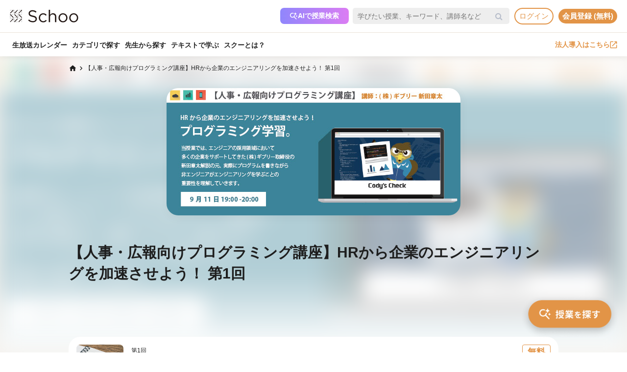

--- FILE ---
content_type: text/html; charset=UTF-8
request_url: https://schoo.jp/course/4195
body_size: 119714
content:

<!DOCTYPE html>
<html lang="ja" xmlns:fb="http://ogp.me/ns/fb#" xmlns:og="http://ogp.me/ns#">
<head>
    <meta http-equiv="Content-type" content="text/html; charset=utf-8">
    <meta http-equiv="content-style-type" content="text/css">
    <meta http-equiv="content-script-type" content="text/javascript">
    <meta name="keywords" content="オンライン動画学習, 動画学習, MOOCs, SCHOO, スクー">
    <meta name="description" content="【講師：新田章太先生】◆ �HR(人事)�から企業のエンジニアリングを加速させよう！  IT企業に身を置く社会人であれば誰でも、お仕事をされている中で、� 自社の根本を支える「技術 ≒ プログラミング」に関して理解を深めておきたい� と思う瞬間があるはずです。  当授業では、エンジニアの採用領域において多くの企業をサポートしてきた(株)ギブリー取締役の新田章太解説の元、実際にプログラムを書きながら非エンジニアがエンジニ..." />
    
            <meta property="al:android:url" content="https://schoo.jp/course/4195">
            <meta property="al:android:package" content="jp.schoo.android.app">
            <meta property="al:android:app_name" content="Schoo">
    
    <meta name="google-site-verification" content="gowet9wP-Hg-OcyCdlkSFjZ-oPt02BPekY2mkXvYVu0" />
    <meta property="og:description" content="【講師：新田章太先生】◆ �HR(人事)�から企業のエンジニアリングを加速させよう！  IT企業に身を置く社会人であれば誰でも、お仕事をされている中で、� 自社の根本を支える「技術 ≒ プログラミング」に関して理解を深めておきたい� と思う瞬間があるはずです。  当授業では、エンジニアの採用領域において多くの企業をサポートしてきた(株)ギブリー取締役の新田章太解説の元、実際にプログラムを書きながら非エンジニアがエンジニ..." />
    <meta property="og:title" content="【人事・広報向けプログラミング講座】HRから企業のエンジニアリングを加速させよう！ 第1回｜オンライン動画授業・講座のSchoo（スクー）" />
    <meta property="og:type" content="article">
    <meta property="og:image" content='https://s3-ap-northeast-1.amazonaws.com/i.schoo/images/class/600x260/1245.jpg?6af706b86073545ae093406b8a9b898608de0753' />
    <meta property="og:url" content="https://schoo.jp/course/4195" />
    <meta property="fb:app_id" content="155430651192949" />
    <meta name="twitter:card" content="summary_large_image" />
    <meta name="twitter:site" content="@schoo_inc" />
    <meta name="twitter:title" content="【人事・広報向けプログラミング講座】HRから企業のエンジニアリングを加速させよう！ 第1回｜オンライン動画授業・講座のSchoo（スクー）" />
    <meta name="twitter:description" content="【講師：新田章太先生】◆ �HR(人事)�から企業のエンジニアリングを加速させよう！  IT企業に身を置く社会人であれば誰でも、お仕事をされている中で、� 自社の根本を支える「技術 ≒ プログラミング」に関して理解を深めておきたい� と思う瞬間があるはずです。  当授業では、エンジニアの採用領域において多くの企業をサポートしてきた(株)ギブリー取締役の新田章太解説の元、実際にプログラムを書きながら非エンジニアがエンジニ..." />
    <meta name="twitter:image:src" content="https://s3-ap-northeast-1.amazonaws.com/i.schoo/images/class/600x260/1245.jpg?6af706b86073545ae093406b8a9b898608de0753" />

        <meta name="apple-itunes-app" content="app-id=903311774">
    <meta name="google-play-app" content="app-id=jp.schoo.android.app">

        <meta name="p:domain_verify" content="62114d9597764dbb9b50f631235a67e3"/>

        
<meta name="viewport" content="width=1024, maximum-scale=1, user-scalable=yes">
    <meta http-equiv="x-dns-prefetch-control" content="on">
    <link rel="dns-prefetch" href="http://s3-ap-northeast-1.amazonaws.com/i.schoo/">
    <link rel="dns-prefetch" href="https://prof-image.schoo.jp">
    <link rel="dns-prefetch" href="http://ajax.googleapis.com/">
    <link rel="dns-prefetch" href="http://graph.facebook.com/">
    <link rel="dns-prefetch" href="http://b.st-hatena.com/">
    <link rel="dns-prefetch" href="http://platform.twitter.com/">
    <link rel="dns-prefetch" href="http://static.mixi.jp/">
    <link rel="dns-prefetch" href="http://connect.facebook.net/">
    <link rel="dns-prefetch" href="http://fbcdn-profile-a.akamaihd.net/">
    <link rel="dns-prefetch" href="http://profile.ak.fbcdn.net/">
    <link href="https://fonts.googleapis.com/icon?family=Material+Icons+Round" rel="stylesheet">
    <title>【人事・広報向けプログラミング講座】HRから企業のエンジニアリングを加速させよう！ 第1回｜オンライン動画授業・講座のSchoo（スクー）</title>
    <link rel="alternate" type="application/rss+xml" title="授業情報" href="https://schoo.jp/feed/class" />
          <link rel="canonical" href="https://schoo.jp/course/4195" />
                <link rel="stylesheet" href="//s3-ap-northeast-1.amazonaws.com/extlib/css/font-awesome-4.4.0/css/font-awesome.min.css" type="text/css" media="screen, print"/>
      
        <link rel = "stylesheet" href="/assets/css/min/app-0dab74482c5cf437ae89bbe16a152eaa.min.css?v=20260120140910" type="text/css" media="screen, print"/>
        <link rel = "stylesheet" href="/assets/css/desktop/course/info.css?v=20260120140910" type="text/css" media="screen, print"/>
    <link rel="stylesheet" href="/assets/css/app.css" type="text/css" media="screen, print"/>

<script>
  window.dataLayer = window.dataLayer || [];
  dataLayer.push({
    'login_status': 'non_login',
    'user_id': '',
  });
</script>



    <style>.async-hide { opacity: 0 !important} </style>
  <script>(function(a,s,y,n,c,h,i,d,e){s.className+=' '+y;h.start=1*new Date;
    h.end=i=function(){s.className=s.className.replace(RegExp(' ?'+y),'')};
    (a[n]=a[n]||[]).hide=h;setTimeout(function(){i();h.end=null},c);h.timeout=c;
    })(window,document.documentElement,'async-hide','dataLayer',4000, {'GTM-PWPH7B3':true});
  </script>

    <script>
    (function(w,d,s,l,i){w[l]=w[l]||[];w[l].push({'gtm.start':
      new Date().getTime(),event:'gtm.js'});var f=d.getElementsByTagName(s)[0],
    j=d.createElement(s),dl=l!='dataLayer'?'&l='+l:'';j.async=true;j.src=
    'https://www.googletagmanager.com/gtm.js?id='+i+dl;f.parentNode.insertBefore(j,f);
    })(window,document,'script','dataLayer','GTM-PWPH7B3');
  </script>


<script src="//ajax.googleapis.com/ajax/libs/jquery/1.10.2/jquery.min.js"></script>
<script src="//cdnjs.cloudflare.com/ajax/libs/jquery-easing/1.3/jquery.easing.min.js"></script>

    <script src='//s3-ap-northeast-1.amazonaws.com/extlib/js/underscore-min.js'></script>
    <script src='//s3-ap-northeast-1.amazonaws.com/extlib/js/backbone.min.js'></script>

    <script>
            if (!window.console){
        window.console = {
        log : function(msg){
            // do nothing.
        }
        };
      }
      var SC = {
          C: {
            http_form_token: '4942ab30d4e73be3d677f4fd347da992',
            env: 2,
            device: 0,
            api_host: 'schoo.jp'
          },
          F: {},
          U: {
            id: '',
            name: '',
            thum: '',
            is_premium: '',
            faculty_id: '',
            login_status: 'non_login',
                                    corporation_id: '',
                          valid_purchase: {},
                      },
          B: {F:{},V:{},R:{},T:{},C:{},M:{}}
        };
    </script>

    <script src='/assets/js/min/app-f9b4586629abaf9425ca0d354ea43f45.min.js?v=20260120140910'></script>

<!-- // Call munchkin init -->
<script src='/assets/js/marketo/munchkin_init.js'></script>

<!-- Ptengine Tag -->
<script src="https://js.ptengine.jp/752w9gob.js"></script>
<!-- End Ptengine Tag -->
</head>
<body class="pc course info archive kizn-guest">

    <noscript><iframe src="https://www.googletagmanager.com/ns.html?id=GTM-PWPH7B3"
                      height="0" width="0" style="display:none;visibility:hidden"></iframe></noscript>






<div id="fb-root"></div>
<script>
window.fbAsyncInit = function() {
  FB.init({
    appId      : '155430651192949',
    xfbml      : true,
    version    : 'v2.1'
  });
};

(function(d, s, id) {
  var js, fjs = d.getElementsByTagName(s)[0];
  if (d.getElementById(id)) return;
  js = d.createElement(s); js.id = id;
  js.src = "//connect.facebook.net/ja_JP/sdk.js";
  fjs.parentNode.insertBefore(js, fjs);
}(document, 'script', 'facebook-jssdk'));
</script>


<script>
  SC.USER_ID = "";
  SC.UNLIMIT_START_TIME = 0;
</script>

<div id="globe">
<header class="headerContents" id="headerContents">
    <ul class="headerBox">
      <li class="headerBox-item">
        <div class="flexContents">
          <div class="logo">
                          <a href="https://schoo.jp/" class="ga_link" data-ga='{"category":"logo", "position":"toHome"}'><img src="//s3-ap-northeast-1.amazonaws.com/i.schoo/images/common/logo_black_landscape.svg" title="Schoo - 大人たちがずっと学び続ける生放送コミュニティ" alt="Schoo - 大人たちがずっと学び続ける生放送コミュニティ"></a>
                      </div>

          <ul class="gNav is_guest topNav">
                          <!-- 一部法人企業へのセキュリティチェックが必要なため、授業検索AIを表示しない。セキュリティチェックが完了した企業は授業検索AIを表示するように修正する予定。（https://schooinc.atlassian.net/browse/SUF-1927）-->
                              <li class="m_headerAISearch">
                  <button class="aiSearchButton" id="aiSearchButton">
                    <img src="//s3-ap-northeast-1.amazonaws.com/i.schoo/images/common/ai_search_icon.svg" alt="授業検索AI">
                    <span>AIで授業検索</span>
                  </button>
                </li>
                            <li class="m_headerSearchbox">
                <form action="/search" method="get" class="sc-searchbox searchHistory">
                  <div class="searchbox">
                    <button type="submit"></button>
                    <input type="text" placeholder="学びたい授業、キーワード、講師名など" name="q" value="" data-searchHis="js-searchHis-head" class="searchHistoryInput" autocomplete="off">
                                          <div class="searchHis--header searchHis--guest">
                        <ul class="searchHis_head_list">
                          <li class="searchHis_list-item">
                            <span><a href="#" id="btn_login_modal" class="search_loginlink">ログイン</a>すると検索履歴が表示されます。</span>
                          </li>
                        </ul>
                      </div>
                                      </div>
                </form>
              </li>
                                                      <li class="sub_menu login_menu">
                  <a href="#" id="btn_login_modal" class="link bold radius ga_link button ghost su2-primary600 x-small">ログイン</a>
                </li>
                            <li class="sub_menu login_menu">
                <a href="https://schoo.jp/entry" class="link bold radius ga_link button flat su2-primary600 x-small" data-ga='{"category":"entry", "position":"header", "type":"show_modal"}'>会員登録 (無料)</a>
              </li>
                      </ul>
        </div>
      </li>

      <li class="headerBox-item">
        <div class="flexContents">
          <ul class="gNav is_guest bottomNav">
                        <li class="nav_menu">
              <a href="https://schoo.jp/calendar"
                class="ga_link"
                data-ga='{"category":"navGlobal", "position":"toCalendar"}'>
                生放送カレンダー
              </a>
            </li>
            
            <li class="nav_menu">
              <a href="/class/category/"
                class="ga_link "
                data-ga='{"category":"navGlobal", "position":"toCategory"}'>
                カテゴリで探す
              </a>
              <div class="navMenuList simpleMenuList categoryNestMenu">
                                <div class="navbar__specialty">
                  <div class="navbar__specialty__list">
                    <div class="navbar__specialty__item navbar__specialty__item--large">
                      <a href="/class/category/dx/427" class="navbar__specialty__header ga_link" data-ga='{"category":"click_specialtyLinkNavGlobal", "position":"specialty427"}'>
                        <div class="navbar__specialty__content">
                          <div class="navbar__specialty__icon"><img src="//s3-ap-northeast-1.amazonaws.com/i.schoo/images/home/icon_specialty427.png" alt="デジタルリテラシー"></div>
                          <h3 class="navbar__specialty__category">デジタルリテラシー</h3>
                        </div>
                        <p class="navbar__specialty__read">テクノロジーを使い価値を最大化する</p>
                      </a>
                    </div>
                    <div class="navbar__specialty__item navbar__specialty__item--large">
                      <a href="/class/category/business/429" class="navbar__specialty__header ga_link" data-ga='{"category":"click_specialtyLinkNavGlobal", "position":"specialty429"}'>
                        <div class="navbar__specialty__content">
                          <div class="navbar__specialty__icon"><img src="//s3-ap-northeast-1.amazonaws.com/i.schoo/images/home/icon_specialty429.png" alt="ビジネス基礎力"></div>
                          <h3 class="navbar__specialty__category">ビジネス基礎力</h3>
                        </div>
                        <p class="navbar__specialty__read">明日をサバイブする仕事力をつける</p>
                      </a>
                    </div>
                    <div class="navbar__specialty__item navbar__specialty__item--small">
                      <a href="/class/category/dx/433" class="navbar__specialty__header ga_link" data-ga='{"category":"click_specialtyLinkNavGlobal", "position":"specialty433"}'>
                        <div class="navbar__specialty__content">
                          <div class="navbar__specialty__icon"><img src="//s3-ap-northeast-1.amazonaws.com/i.schoo/images/home/icon_specialty433.png" alt="デザイン力"></div>
                          <h3 class="navbar__specialty__category">デザイン力</h3>
                        </div>
                        <p class="navbar__specialty__read">アイデアを形にし未来を創造する</p>
                      </a>
                    </div>
                    <div class="navbar__specialty__item navbar__specialty__item--small">
                      <a href="/class/category/thinking/426" class="navbar__specialty__header ga_link" data-ga='{"category":"click_specialtyLinkNavGlobal", "position":"specialty426"}'>
                        <div class="navbar__specialty__content">
                          <div class="navbar__specialty__icon"><img src="//s3-ap-northeast-1.amazonaws.com/i.schoo/images/home/icon_specialty426.png" alt="AI時代の人間力"></div>
                          <h3 class="navbar__specialty__category">AI時代の人間力</h3>
                        </div>
                        <p class="navbar__specialty__read">替えのきかない人間の役割を追求する</p>
                      </a>
                    </div>
                    <div class="navbar__specialty__item navbar__specialty__item--small">
                      <a href="/class/category/culture/428" class="navbar__specialty__header ga_link" data-ga='{"category":"click_specialtyLinkNavGlobal", "position":"specialty428"}'>
                        <div class="navbar__specialty__content">
                          <div class="navbar__specialty__icon"><img src="//s3-ap-northeast-1.amazonaws.com/i.schoo/images/home/icon_specialty428.png" alt="リベラルアーツ"></div>
                          <h3 class="navbar__specialty__category">リベラルアーツ</h3>
                        </div>
                        <p class="navbar__specialty__read">イノベーションの源泉となる力を育む</p>
                      </a>
                    </div>
                  </div>
                </div>
                <div class="navbar__category">すべてのカテゴリ</div>
                <ul class="navbar__category__list">
                                      <li>
                      <a href="/class/category/business/"
                          class="ga_link"
                          data-ga='{"category":"navGlobal", "position":"header_business"}'>
                        ビジネススキル                      </a>
                    </li>
                                      <li>
                      <a href="/class/category/thinking/"
                          class="ga_link"
                          data-ga='{"category":"navGlobal", "position":"header_thinking"}'>
                        思考術・自己啓発                      </a>
                    </li>
                                      <li>
                      <a href="/class/category/management/"
                          class="ga_link"
                          data-ga='{"category":"navGlobal", "position":"header_management"}'>
                        マネジメント                      </a>
                    </li>
                                      <li>
                      <a href="/class/category/marketing/"
                          class="ga_link"
                          data-ga='{"category":"navGlobal", "position":"header_marketing"}'>
                        マーケティング                      </a>
                    </li>
                                      <li>
                      <a href="/class/category/web_design/"
                          class="ga_link"
                          data-ga='{"category":"navGlobal", "position":"header_web_design"}'>
                        UI・UXデザイン                      </a>
                    </li>
                                      <li>
                      <a href="/class/category/graphic/"
                          class="ga_link"
                          data-ga='{"category":"navGlobal", "position":"header_graphic"}'>
                        デザイン                      </a>
                    </li>
                                      <li>
                      <a href="/class/category/programming/"
                          class="ga_link"
                          data-ga='{"category":"navGlobal", "position":"header_programming"}'>
                        プログラミング                      </a>
                    </li>
                                      <li>
                      <a href="/class/category/engineer/"
                          class="ga_link"
                          data-ga='{"category":"navGlobal", "position":"header_engineer"}'>
                        開発                      </a>
                    </li>
                                      <li>
                      <a href="/class/category/dx/"
                          class="ga_link"
                          data-ga='{"category":"navGlobal", "position":"header_dx"}'>
                        DX                      </a>
                    </li>
                                      <li>
                      <a href="/class/category/tech/"
                          class="ga_link"
                          data-ga='{"category":"navGlobal", "position":"header_tech"}'>
                        イノベーション                      </a>
                    </li>
                                      <li>
                      <a href="/class/category/occupations/"
                          class="ga_link"
                          data-ga='{"category":"navGlobal", "position":"header_occupations"}'>
                        管理部門                      </a>
                    </li>
                                      <li>
                      <a href="/class/category/company/"
                          class="ga_link"
                          data-ga='{"category":"navGlobal", "position":"header_company"}'>
                        コンプライアンス・研修                      </a>
                    </li>
                                      <li>
                      <a href="/class/category/culture/"
                          class="ga_link"
                          data-ga='{"category":"navGlobal", "position":"header_culture"}'>
                        リベラルアーツ                      </a>
                    </li>
                                      <li>
                      <a href="/class/category/society/"
                          class="ga_link"
                          data-ga='{"category":"navGlobal", "position":"header_society"}'>
                        社会課題・ダイバーシティ                      </a>
                    </li>
                                      <li>
                      <a href="/class/category/oaskill/"
                          class="ga_link"
                          data-ga='{"category":"navGlobal", "position":"header_oaskill"}'>
                        PCスキル                      </a>
                    </li>
                                      <li>
                      <a href="/class/category/work/"
                          class="ga_link"
                          data-ga='{"category":"navGlobal", "position":"header_work"}'>
                        起業・複業・キャリア                      </a>
                    </li>
                                      <li>
                      <a href="/class/category/fintech/"
                          class="ga_link"
                          data-ga='{"category":"navGlobal", "position":"header_fintech"}'>
                        お金                      </a>
                    </li>
                                      <li>
                      <a href="/class/category/english/"
                          class="ga_link"
                          data-ga='{"category":"navGlobal", "position":"header_english"}'>
                        英語・語学                      </a>
                    </li>
                                      <li>
                      <a href="/class/category/health/"
                          class="ga_link"
                          data-ga='{"category":"navGlobal", "position":"header_health"}'>
                        ヘルスケア                      </a>
                    </li>
                                      <li>
                      <a href="/class/category/hobby/"
                          class="ga_link"
                          data-ga='{"category":"navGlobal", "position":"header_hobby"}'>
                        その他                      </a>
                    </li>
                                  </ul>
                <div class="navbar__category__foot">
                  <a href="/class/category/" class="navbar__category__link">
                    カテゴリトップへ
                    <span class="material-icons-round">chevron_right</span>
                  </a>
                </div>
              </div>
            </li>

                                      <li class="nav_menu">
                <a href="/teacher" class="ga_link" data-ga='{"category":"navGlobal", "position":"header_teacher"}'>先生から探す</a>
              </li>
              <li class="nav_menu">
                <a href="/matome/article/" class="ga_link" data-ga='{"category":"navGlobal", "position":"header_matome"}'>テキストで学ぶ</a>
              </li>
              <li class="nav_menu">
                <a href="/about" class="ga_link" data-ga='{"category":"navGlobal", "position":"header_about"}'>スクーとは？</a>
              </li>
            
                                  </ul>
          <ul class="gNav">
                          <li class="sub_menu">
                <a href="https://schoo.jp/biz" class="externalLink ga_link " data-ga='{"category":"commonHeaderToBizLp", "position":"header"}' target="_blank" rel="noopener">法人導入はこちら<img src="//s3-ap-northeast-1.amazonaws.com/i.schoo/images/common/external_link.svg" alt="法人導入はこちら"></a>
              </li>
                                              </ul>
        </div>
      </li>
    </ul>
</header>

<!-- AI検索モーダルテンプレート -->
<script id="AiSearchModalViewTpl" type="text/template">
  <div class="aiSearchModalContainer">
    <div class="aiSearchModalCloseButton" id="aiSearchModalCloseBtn"><img src="//s3-ap-northeast-1.amazonaws.com/i.schoo/images/common/close_icon.svg" alt="モーダルを閉じる"></div>
    <div class="aiSearchModalContent">
      <div class="terms_wrapper_PC">
        <iframe src="https://udify.app/chatbot/AjJut4b3krLqDL6L" frameborder="0" allow="microphone"></iframe>
      </div>
    </div>
    <div class="aiSearchPolicy">
      <ul class="aiSearchPolicyList">
        <li class="aiSearchPolicyItem">・画面の読み込み、および回答に時間がかかる場合があります。1分程度反応がない場合、ページの再読み込みをお試しください。</li>
        <li class="aiSearchPolicyItem">・回答の精度が低い、または回答が制限された場合は、チャットボット右上のアイコン「チャットをリセット」をお試しください。</li>
        <li class="aiSearchPolicyItem">・同じ端末・ブラウザをご利用の場合、過去のチャット履歴が残ります。複数人で利用する際は、必ず「チャットをリセット」してください。</li>
        <li class="aiSearchPolicyItem">・授業検索AIアシスタント（β版）は、授業を探す目的以外ではお使いいただけません。（個人情報や機密情報等の入力はお控えください）</li>
        <li class="aiSearchPolicyItem">・提案の正確性・有効性を保証するものではありません。最終的なご判断はご自身でお願いいたします。</li>
        <li class="aiSearchPolicyItem">・授業検索AIアシスタントの利用をもって、<a href="https://schoo.jp/pages/ai-policy" target="_blank" class="aiSearchPolicyLink">AIアシスタント利用ポリシー</a>に同意いただいたものとします。</li>
      </ul>
    </div>
  </div>
</script>
</div>



<noscript>
  <div class="alertJS">
    <p>Schooをご利用になるには、JavaScriptの設定を有効にしてください。 <a href="http://www.yahoo-help.jp/app/noscript" target="_blank">→JavaScriptの設定方法（参考）</a></p>
  </div>
</noscript>




<div class="l-courseInfo">
  <div class="p-content">
    <!-- FV背景 -->
    <div class="p-firstViewBgImageWrapper">
      <div class="p-firstViewBgImage"
        style="background-image: url(//s3-ap-northeast-1.amazonaws.com/i.schoo/images/class/600x260/1245.jpg);"
      ></div>
    </div>

    <!-- パンくず -->
    <div class="u-container u-relative p-breadcrumb">
      <ul class="c-breadcrumbs" itemscope="" itemtype="http://data-vocabulary.org/Breadcrumb">
  <li class="c-breadcrumbs__item">
    <a href="https://schoo.jp/" itemprop="url" class="c-breadcrumbs__link c-breadcrumbs__homeIconWrapper">
      <span itemprop="title" class="material-icons-round c-breadcrumbs__homeIcon">home</span>
    </a>
  </li>
                    <li class="c-breadcrumbs__item">
          <span itemprop="title" class="c-breadcrumbs__text c-breadcrumbs__text--current">【人事・広報向けプログラミング講座】HRから企業のエンジニアリングを加速させよう！ 第1回</span>
        </li>
            </ul>
    </div>

    <!-- コース情報 -->
    <main class="u-container p-course ">
      <div class="p-course__imageWrapper" itemprop="image" itemscope itemtype="https://schema.org/ImageObject">
        <img class="p-course__image" itemprop="thumbnailUrl"
          src="//s3-ap-northeast-1.amazonaws.com/i.schoo/images/class/600x260/1245.jpg"
          alt="【人事・広報向けプログラミング講座】HRから企業のエンジニアリングを加速させよう！ 第1回"
          title="【人事・広報向けプログラミング講座】HRから企業のエンジニアリングを加速させよう！ 第1回"
        >
        <meta itemprop="url" content="//s3-ap-northeast-1.amazonaws.com/i.schoo/images/class/600x260/1245.jpg">
        <meta itemprop="thumbnailUrl" content="//s3-ap-northeast-1.amazonaws.com/i.schoo/images/class/600x260/1245.jpg">
        <meta itemprop="width" content="600">
        <meta itemprop="height" content="260">
      </div>
      <div class="p-course__body">
        <div class="p-course__titleWrapper">
  <div class="p-course__title">
    <h1 class="p-course__titleText">【人事・広報向けプログラミング講座】HRから企業のエンジニアリングを加速させよう！ 第1回</h1>
  </div>
  <div id="p-course__reservationButton">
    <div class="bookmark">
      
<div class="reservation mark vertical" data-course-id="4195">
  <div class="reservationBox" class_id="1245"></div>
</div>
    </div>
  </div>
</div>

      </div>
    </main>

    <!-- 臨時お知らせ -->
    <div id="alertNewsWrap"></div>

    <!-- 授業リスト -->
      <div class="p-classes js-sortReverseWrapper">
    <div class="p-classes__head u-container">
      <a href="#courseDescription" class="p-anchorLink">コース概要を見る</a>
          </div>
    <div class="p-classes__overlayWrapper p-classes__listWrapper u-container js-foldingByItemCountWrapper" data-item-limit="5">
      <ul class="p-classes__list js-sortReverseList">
                  <li class="p-classes__item js-foldingByItemCountItem">
            <a href="/class/1245" class="p-classes__itemLink"></a>
            <div class="p-classes__itemInner">
                              <div class="p-classes__publicStatusLabel ">
                  無料                </div>
                            <div class="p-classes__itemHead">
                <div class="p-classes__image ">
                  <img src="//s3-ap-northeast-1.amazonaws.com/i.schoo/images/class/1245.jpg" alt="【人事・広報向けプログラミング講座】HRから企業のエンジニアリングを加速させよう！ 第1回">
                                  </div>
                              </div>
              <div class="p-classes__body">
                                  <p class="p-classes__classNumber">
                    第1回
                                      </p>
                  <div class="p-classes-title-bookmark__wrapper">
                    <h3 class="p-classes__title">【人事・広報向けプログラミング講座】HRから企業のエンジニアリングを加速させよう！ 第1回</h3>
                    <div class="class_bookmark js-class_bookmark"
    data-class-id="1245"
    data-is-live="false"
>
    <button class="class_bookmark__button js-class_bookmark__button"></button>
    <div class="class_bookmark__count js-class_bookmark__count hidden__likeCount"></div>
</div>
                  </div>
                                <div class="p-classes__info">
                  <div class="p-classes__onAirDate">
                                          2014年9月11日                      <span class="p-classes__onAirDuration">60min</span>
                                      </div>
                                  </div>
                                  <ul class="p-classes__teachers">
                                          <li class="p-classes__teachersItem">
                        <a class="p-classes__teachersColumn p-classes__teachersColumn--link ga_link"
                          href="/teacher/894"                          title="新田章太"
                          data-ga='{"category":"click_teacherInfoOnCourseInfo", "position":"ClassList"}'
                        >
                          <img src="//s3-ap-northeast-1.amazonaws.com/i.schoo/images/common/spacer.svg"
                            data-src="//s3-ap-northeast-1.amazonaws.com/i.schoo/images/teacher/894.jpg"
                            alt="新田章太"
                            class="lazyload p-classes__teachersColumnImage"
                          >
                          <div class="p-classes__teachersColumnBody">
                            <h4 class="p-classes__teachersColumnName">新田章太</h4>
                            <p class="p-classes__teachersColumnPost">株式会社ギブリー/取締役COO 兼　CHO</p>
                          </div>
                        </a>
                                              </li>
                  </ul>
                              </div>
              <div class="p-classes__room">
                <div class="p-classes__roomButtonBox">
                  <a href="/class/1245" class="p-classes__link">
                    詳細を見る
                  </a>
                  <a href="/class/1245/room"
                    class="p-classes__joinButton
                    ga_link                    "
                    data-ga='{"category":"infoArchive", "position":"enterRoom", "classId":"1245"}'
                  >
                                          <span class="material-icons-round">play_arrow</span>
                                        <span>無料で受講</span>
                  </a>
                </div>

                <div class="p-classes__roomBottom">
                                                        <div class="p-classes__roomProgress">
                      <p class="p-classes__roomProgressText">
                                                  受講完了まであと100%
                                              </p>
                      <div class="p-classes__roomProgressBar">
                        <div class="p-classes__roomProgressBarInner"
                          style="width: 0%;"
                        ></div>
                      </div>
                    </div>
                                  </div>
              </div>
            </div>
          </li>
              </ul>
      <div class="p-classes__overlay js-foldingByItemCountOverlay">
        <button class="c-moreButton is-hidden js-foldingByItemCountMoreButton">
          もっと見る<span class="material-icons-round c-moreButton__icon">expand_more</span>
        </button>
      </div>
      <button class="c-closeButton p-classes__closeButton is-hidden js-foldingByItemCountCloseButton">
        閉じる<span class="material-icons-round c-moreButton__icon">expand_less</span>
      </button>
    </div>
  </div>
  <link rel="stylesheet" href="https://fonts.googleapis.com/css2?family=Material+Symbols+Rounded:opsz,wght,FILL,GRAD@48,400,0,0" />

    <!-- コース詳細情報 -->
    <div class="p-body">
      <div class="u-container">
        <!-- コース概要 -->
          <div id="courseDescription" class="p-courseDescription p-body__section">
    <h3 class="c-sectionTitle p-body__sectionTitle">コース概要</h3>
        <ul class="p-course__snsIcons">
      <li class="p-course__snsIconsItem">
        <a href="//twitter.com/share?url=https://schoo.jp/course/4195&text=%E3%80%90%E4%BA%BA%E4%BA%8B%E3%83%BB%E5%BA%83%E5%A0%B1%E5%90%91%E3%81%91%E3%83%97%E3%83%AD%E3%82%B0%E3%83%A9%E3%83%9F%E3%83%B3%E3%82%B0%E8%AC%9B%E5%BA%A7%E3%80%91HR%E3%81%8B%E3%82%89%E4%BC%81%E6%A5%AD%E3%81%AE%E3%82%A8%E3%83%B3%E3%82%B8%E3%83%8B%E3%82%A2%E3%83%AA%E3%83%B3%E3%82%B0%E3%82%92%E5%8A%A0%E9%80%9F%E3%81%95%E3%81%9B%E3%82%88%E3%81%86%EF%BC%81%20%E7%AC%AC1%E5%9B%9E%20%23Schoo%0A" onclick="window.open(this.href, 'tweetwindow', 'width=650, height=450,personalbar=0,toolbar=0,scrollbars=1,resizable=1'); return false;"
          title="X (Twitter)でシェア"
          class="p-course__snsIconsIcon p-course__snsIconsIcon--twitter ga_link"
          data-ga='{"category":"click_socialButtonCourseInfo", "position":"toTwitter"}'
        >
        <img class="lazyload" src="https://s3-ap-northeast-1.amazonaws.com/i.schoo/images/common/newTwitterIcon.png" alt="X (Twitter)でシェア">
        </a>
      </li>
      <li class="p-course__snsIconsItem">
        <a href="//www.facebook.com/share.php?u=https://schoo.jp/course/4195" onclick="window.open(encodeURI(decodeURI(this.href)), 'FBwindow', 'width=554, height=470, menubar=no, toolbar=no, scrollbars=yes'); return false;"
          rel="nofollow"
          title="Facebookでシェア"
          class="p-course__snsIconsIcon p-course__snsIconsIcon--facebook ga_link"
          data-ga='{"category":"click_socialButtonCourseInfo", "position":"toFacebook"}'
        >
        <img class="lazyload" src="https://s3-ap-northeast-1.amazonaws.com/i.schoo/images/common/newFacebookIcon.png" alt="フェースブックに投稿">
        </a>
      </li>
      <li class="p-course__snsIconsItem">
        <a href="//b.hatena.ne.jp/entry/https://schoo.jp/course/4195" data-hatena-bookmark-title="【人事・広報向けプログラミング講座】HRから企業のエンジニアリングを加速させよう！ 第1回｜オンライン動画授業・講座のSchoo（スクー）" data-hatena-bookmark-layout="simple"
          title="はてなブックマークに追加"
          target=”_blank”
          class="hatena-bookmark-button p-course__snsIconsIcon p-course__snsIconsIcon--hatena ga_link"
          data-ga='{"category":"click_socialButtonCourseInfo", "position":"toHatena"}'
        >
          <img class="lazyload" src="//s3-ap-northeast-1.amazonaws.com/i.schoo/images/common/spacer.svg" data-src="//s3-ap-northeast-1.amazonaws.com/i.schoo/images/common/hatenabookmark.svg" alt="はてなブックマーク">
        </a>
      </li>
    </ul>
    <div class="p-courseDescription__overlayWrapper js-foldingWrapper">
      <div class="p-courseDescription__body js-foldingContent"><h3>◆ "HR(人事)"から企業のエンジニアリングを加速させよう！</h3>

<p><strong><span style="font-size:16px"><span style="color:#FF8C00">IT企業</span>に身を置く社会人であれば誰でも、お仕事をされている中で、" 自社の根本を支える「技術 ≒ <span style="color:#FF8C00">プログラミング</span>」に関して理解を深めておきたい" と思う瞬間があるはずです。</span></strong></p>

<p><strong><span style="font-size:16px">当授業では、<span style="color:#FF8C00">エンジニアの採用領域</span>において多くの企業をサポートしてきた(株)ギブリー取締役の新田章太解説の元、実際にプログラムを書きながら非エンジニアが<span style="color:#FF8C00">エンジニアリングを学ぶことの重要性</span>を理解していきます。</span></strong></p>

<p> </p>

<p><strong><span style="font-size:16px">【1】授業の内容</span></strong></p>

<p><span style="font-size:16px">この授業は、非エンジニアの中でも特にIT企業で<span style="font-size:18px"><strong>人事や広報、HR関連</strong></span>のお仕事をされている方を対象とした講義+プログラミング勉強会です。</span></p>

<p> </p>

<p><strong><span style="font-size:16px">【2】授業の目的</span></strong></p>

<p><span style="font-size:16px"><span style="font-size:18px"><strong>HRから企業のエンジニアリングを加速しよう！</strong></span>を目的に、プログラミングの基礎を学ぶ事でエンジニアリングへの知識を深め、組織活性につなげていく事を授業のゴールとしています。</span></p>

<p> </p>

<h3>■授業の大まかな形式</h3>

<p> </p>

<p><strong><span style="font-size:16px">【講義の前半】</span></strong></p>

<p><span style="font-size:16px"><span style="font-size:18px"><strong>エンジニアの採用領域におけるノウハウや、各技術に関する概念的な内容</strong></span> について解説します。</span></p>

<p> </p>

<p><strong><span style="font-size:16px">【講義の後半】</span></strong></p>

<p><span style="font-size:16px"><span style="font-size:18px"><strong>受講者の皆さんにも実際に手を動かしてもらい簡単なプログラム</strong></span> を書いてもらいます。</span></p>

<p> </p>

<p><strong><span style="font-size:16px">【開発環境の準備】</span></strong></p>

<p><span style="font-size:16px"><span style="font-size:18px"><strong>オンラインでプログラムを入力し、出力結果を確認できるサービスを使用することで、</strong></span>スムーズに手を動かしプログラムを書き始められるようにしています。</span></p>

<p><span style="font-size:16px">参考：<a href="https://codys-check.com/">https://codys-check.com/</a></span></p>

<p> </p>

<h3><span style="font-size:18px">■1限目「エンジニアリングに特化したHRMを実践しよう」編</span></h3>

<p><span style="font-size:16px">今、求められるエンジニア（開発者）にとって必要な、</span></p>

<p><span style="font-size:16px"><strong><span style="color:#FF8C00">3つのコミュニケーションスキル</span></strong>について解説し、</span></p>

<p><span style="font-size:16px">HRの方々がHRMや<span style="color:#FF8C00"><strong>ERM（Engineering Resorce Management）</strong></span>を実践することの重要性を解説していきます。</span></p>

<p><span style="font-size:16px">また授業の後半では<span style="font-size:18px"><strong>実際にプログラムを書く</strong></span>ことで、エンジニアに特化したHRMを実践するために必要なプログラミングスキルの習得を行います。</span></p>

<p> </p>

<h3><span style="font-size:18px">■この授業のカリキュラム（全三回）</span></h3>

<p> </p>

<p><span style="font-size:18px"><strong>【1限目（当授業です）】</strong></span></p>

<p><span style="font-size:16px"><strong>前半</strong>：プログラミング言語とその役割1(Webアプリケーションの仕組み)</span></p>

<p><span style="font-size:16px"><strong>後半</strong>：PHPに触れてみよう！(編集と標準出力、基礎演算)</span></p>

<p> </p>

<p><span style="font-size:18px"><strong>【2限目（9.18. 19:00~）】</strong></span></p>

<p><span style="font-size:16px"><strong>前半</strong>：プログラミング言語とその役割2(フレームワークとライブラリ)</span></p>

<p><span style="font-size:16px"><strong>後半</strong>：IF文 while文の基礎をコードを書いて学ぼう(PHP)</span></p>

<p> </p>

<p><span style="font-size:18px"><strong>【3限目（9.25. 19:00~）】</strong></span></p>

<p><span style="font-size:16px"><strong>前半</strong>：求められるエンジニア像とは</span></p>

<p><span style="font-size:16px"><strong>後半</strong>：FizzBuzz問題をコードを書いて解いてみよう</span></p>

<p> </p>

<h3><span style="font-size:18px">■こんな人におすすめ</span></h3>

<ul>
	<li><span style="font-size:16px">エンジニアの採用に関わっている</span></li>
	<li><span style="font-size:16px">IT企業でHRM業務に携わっている</span></li>
	<li><span style="font-size:16px">業務内でプログラミングに関する知識が必要</span></li>
	<li><span style="font-size:16px">基礎からしっかりプログラミングを学びたい</span></li>
</ul>

<p> </p>

<h3><span style="font-size:18px">■受講にあたって準備するもの（必読）</span></h3>

<p><span style="font-size:16px">当授業では<span style="color:#FF8C00"><strong>Cody's Check</strong></span>というブラウザ上でプログラムを入力し、動作を確認出来るサービスを利用します。</span></p>

<p><span style="font-size:16px">あなた専用の開発画面をご用意いたしますので、ご自身で<span style="font-size:18px"><strong>エディタ</strong></span>や<span style="font-size:18px"><strong>実行環境</strong></span>を用意する必要はありません。</span></p>

<p><span style="font-size:16px">※<strong>利用にあたって当サービスへの登録が必要です。</strong></span></p>

<p><span style="font-size:16px">※<strong>授業中も登録を受け付けておりますが、事前にご登録いただく事でスムーズに授業に臨めます。</strong></span></p>

<p> </p>

<h4><span style="font-size:16px">（1）Cody's Check に登録をする</span></h4>

<p><span style="font-size:16px">下記URLよりアクセスし、アドレスの登録を行ってください。</span></p>

<p><a href="http://bit.ly/1AMXui3"><span style="font-size:16px">http://bit.ly/1AMXui3</span></a></p>

<p><span style="font-size:16px">ご登録をいただいたアドレスに招待メールを発行いたします。</span></p>

<p>※最初に3分で完了する「アカウント作成」が必要になります。</p>

<p>※9月11日 <span style="font-size:18px"><strong>18:00</strong></span>より随時ご登録いただいたアドレスに<span style="font-size:18px"><strong>「アカウント作成」</strong></span>及び、<strong><span style="font-size:18px">「開発画面発行」</span></strong>のメールをお送りいたします。</p>

<p> </p>

<p> </p>

<h4><span style="font-size:16px">（2）アナタ専用の開発画面を作成します</span></h4>

<p><span style="font-size:16px">メールに添付いたしましたURLよりアクセスいただき、自身の開発画面を確認してください。</span></p>

<p><strong>【※注意事項】</strong><br />
・授業終了(20時)まで、絶対に「コードを提出」ボタンを押さないでください。<br />
・一度「コードを提出」ボタンを押してしまうと同じ開発画面には戻りません。<br />
・再度、「開発画面」の発行をURLより申請していただく必要があります。</p>

<p><span style="font-size:16px"><strong>>>開発画面の再発行はこちらから</strong></span></p>

<p><a href="http://bit.ly/1AMXui3">http://bit.ly/1AMXui3</a></p>

<p> </p>

<h4><span style="font-size:16px"><strong>（3）授業で書いたコードを提出してください</strong></span></h4>

<p>優良回答は添削し、次回の講義の際にご紹介する場合がございます。</p>
</div>
      <div class="p-courseDescription__overlay js-foldingOverlay">
        <button class="c-moreButton is-hidden js-foldingMoreButton">
          もっと見る<span class="material-icons-round c-moreButton__icon">expand_more</span>
        </button>
      </div>
      <button class="c-closeButton p-courseDescription__closeButton is-hidden js-foldingCloseButton">
        閉じる<span class="material-icons-round c-closeButton__icon">expand_less</span>
      </button>
    </div>
  </div>
        <!-- こんな人にオススメ -->
          <div class="p-recommendTarget p-body__section">
    <h3 class="c-sectionTitle p-body__sectionTitle">こんな人にオススメ</h3>
    <p class="p-recommendTarget__text">IT企業でエンジニアの採用を担当している人事・広報の方</p>
  </div>
        <!-- 担当の先生 -->
          <div class="p-courseTeachers p-body__section">
    <h3 class="c-sectionTitle p-body__sectionTitle">担当の先生</h3>
    <div class="p-courseTeachers__listWrapper js-foldingByItemCountWrapper" data-item-limit="3">
      <div class="p-courseTeachers__list js-teachersCarousel">
                  <div class="p-courseTeachers__item js-foldingByItemCountItem">
            <a class="p-courseTeachers__column ga_link"
              href="/teacher/894" title="新田章太"
              data-ga='{"category":"click_teacherInfoOnCourseInfo", "position":Overview}'
            >
              <img src="//s3-ap-northeast-1.amazonaws.com/i.schoo/images/common/spacer.svg"
                data-src="//s3-ap-northeast-1.amazonaws.com/i.schoo/images/teacher/894.jpg"
                alt="新田章太"
                class="lazyload p-courseTeachers__columnImage"
              >
              <div class="p-courseTeachers__columnBody">
                <h4 class="p-courseTeachers__columnName">新田章太</h4>
                <p class="p-courseTeachers__columnPost">株式会社ギブリー/取締役COO 兼　CHO</p>
                <p class="p-courseTeachers__columnProfile">1989年生まれ。筑波大学理工学群社会工学類を卒業後、株式会社ギブリーに新卒で入社。学生時代から会社内で新規事業の立ち上げに従事。国内初のITエンジニアに特化をした育成／キャリア支援事業を立ち上げる。その後、初心者でもアプリ開発を通じて楽しくプログラミングを学ぶ事が出来るCODEPREP（コードプレップ）の開発、プロジェクトマネジメントや、国内最大のハッカソン型エンジニア育成カリキュラムDMTCの運営等を手がける。現在は同社の取締役として「社会を豊かにする人を輩出する成長エコシステムをつくる」を掲げ、エンジニアリングを中心とした人々の成長を生み出す仕組みをWeb領域とリアルの領域の両軸で展開をしている。</p>
              </div>
            </a>
          </div>
              </div>
      <div class="p-courseTeachers__overlay js-foldingByItemCountOverlay">
        <button class="c-moreButton is-hidden js-foldingByItemCountMoreButton">
          もっと見る<span class="material-icons-round c-moreButton__icon">expand_more</span>
        </button>
      </div>
      <button class="c-closeButton p-courseTeachers__closeButton is-hidden js-foldingByItemCountCloseButton">
        閉じる<span class="material-icons-round c-closeButton__icon">expand_less</span>
      </button>
    </div>
  </div>
      </div>
    </div>

    <aside class="u-container p-aside">

      <!-- プレミアムプラン登録ボタン -->
              <a href="/premiumservice" class="p-premiumRegistrationButton ga_link"
          data-ga='{"category":"premiumSuperBnr", "position":"onCourseList”}'
        >プレミアムプランで今すぐ録画授業を受講</a>
      
      <!-- おすすめ授業 -->
      <section class="p-recommendClasses">
        <h3 class="c-sectionTitle p-aside__sectionTitle">こちらもオススメ</h3>
                          <div class="p-recommendClasses__section">
  <div class="p-recommendClasses__sectionHeader">
    <h4 class="p-recommendClasses__sectionHeaderTitle">新着の生放送</h4>
    <a href="/calendar" class="p-recommendClasses__sectionHeaderLink ga_link"
      data-ga='{"category":"click_newClassCarousel", "position":"toCalendar"}'
    >
      生放送カレンダーで探す      <span class="material-icons-round p-recommendClasses__sectionHeaderLinkIcon">chevron_right</span>
    </a>
  </div>
  <div class="p-recommendClasses__sectionListOverlayWrapper js-foldingByItemCountWrapper" data-item-limit="16">
    <ul class="p-recommendClasses__sectionList">
                                      <li class="p-recommendClasses__sectionItem js-foldingByItemCountItem">
          <a href="/class/12330" class="p-recommendClasses__sectionItemLink ga_link"
            data-ga='{"category":"click_newClassCarousel", "position":"toClass12330"}'
          >
            <img src="//s3-ap-northeast-1.amazonaws.com/i.schoo/images/common/spacer.svg"
              data-src="//s3-ap-northeast-1.amazonaws.com/i.schoo/images/class/600x260/12330.jpg"
              alt="仮説思考入門"
              title="仮説思考入門"
              class="lazyload p-recommendClasses__sectionItemImage"
            >
            <div class="p-recommendClasses__sectionItemBody">
              <div class="p-recommendClasses__sectionItemText">
                <span class="p-recommendClasses__sectionItemClassNumber">全1回</span>
                <h5 class="p-recommendClasses__sectionItemTitle">仮説思考入門</h5>
              </div>
                              <div id="p-recommendClasses__sectionItemReservationButton">
                  <div class="bookmark js-is-bookmark-live">
                    <div class="class_bookmark js-class_bookmark"
    data-class-id="12330"
    data-is-live="true"
>
    <button class="class_bookmark__button js-class_bookmark__button"></button>
    <div class="class_bookmark__count js-class_bookmark__count "></div>
</div>
                  </div>
                </div>
                          </div>
            <div class="p-recommendClasses__sectionItemDate">
                              1/23(金) 21:00〜21:30                          </div>
          </a>
        </li>
                                      <li class="p-recommendClasses__sectionItem js-foldingByItemCountItem">
          <a href="/class/12404" class="p-recommendClasses__sectionItemLink ga_link"
            data-ga='{"category":"click_newClassCarousel", "position":"toClass12404"}'
          >
            <img src="//s3-ap-northeast-1.amazonaws.com/i.schoo/images/common/spacer.svg"
              data-src="//s3-ap-northeast-1.amazonaws.com/i.schoo/images/class/600x260/12404.jpg"
              alt="企業理念の「自分流」活用術 -成長する目標の立て方-"
              title="企業理念の「自分流」活用術 -成長する目標の立て方-"
              class="lazyload p-recommendClasses__sectionItemImage"
            >
            <div class="p-recommendClasses__sectionItemBody">
              <div class="p-recommendClasses__sectionItemText">
                <span class="p-recommendClasses__sectionItemClassNumber">全1回</span>
                <h5 class="p-recommendClasses__sectionItemTitle">企業理念の「自分流」活用術 -成長する目標の立て方-</h5>
              </div>
                              <div id="p-recommendClasses__sectionItemReservationButton">
                  <div class="bookmark js-is-bookmark-live">
                    <div class="class_bookmark js-class_bookmark"
    data-class-id="12404"
    data-is-live="true"
>
    <button class="class_bookmark__button js-class_bookmark__button"></button>
    <div class="class_bookmark__count js-class_bookmark__count "></div>
</div>
                  </div>
                </div>
                          </div>
            <div class="p-recommendClasses__sectionItemDate">
                              2/12(木) 20:00〜21:00                          </div>
          </a>
        </li>
                                      <li class="p-recommendClasses__sectionItem js-foldingByItemCountItem">
          <a href="/class/12403" class="p-recommendClasses__sectionItemLink ga_link"
            data-ga='{"category":"click_newClassCarousel", "position":"toClass12403"}'
          >
            <img src="//s3-ap-northeast-1.amazonaws.com/i.schoo/images/common/spacer.svg"
              data-src="//s3-ap-northeast-1.amazonaws.com/i.schoo/images/class/600x260/12403.jpg"
              alt="【見逃し配信】「ここだけの話」を引き出す技術"
              title="【見逃し配信】「ここだけの話」を引き出す技術"
              class="lazyload p-recommendClasses__sectionItemImage"
            >
            <div class="p-recommendClasses__sectionItemBody">
              <div class="p-recommendClasses__sectionItemText">
                <span class="p-recommendClasses__sectionItemClassNumber">全1回</span>
                <h5 class="p-recommendClasses__sectionItemTitle">【見逃し配信】「ここだけの話」を引き出す技術</h5>
              </div>
                              <div id="p-recommendClasses__sectionItemReservationButton">
                  <div class="bookmark js-is-bookmark-live">
                    <div class="class_bookmark js-class_bookmark"
    data-class-id="12403"
    data-is-live="true"
>
    <button class="class_bookmark__button js-class_bookmark__button"></button>
    <div class="class_bookmark__count js-class_bookmark__count "></div>
</div>
                  </div>
                </div>
                          </div>
            <div class="p-recommendClasses__sectionItemDate">
                              2/15(日) 21:00〜21:46                          </div>
          </a>
        </li>
                                      <li class="p-recommendClasses__sectionItem js-foldingByItemCountItem">
          <a href="/class/12402" class="p-recommendClasses__sectionItemLink ga_link"
            data-ga='{"category":"click_newClassCarousel", "position":"toClass12402"}'
          >
            <img src="//s3-ap-northeast-1.amazonaws.com/i.schoo/images/common/spacer.svg"
              data-src="//s3-ap-northeast-1.amazonaws.com/i.schoo/images/class/600x260/12402.jpg"
              alt="【見逃し配信】タスク管理が苦手な人の紙一枚仕事術"
              title="【見逃し配信】タスク管理が苦手な人の紙一枚仕事術"
              class="lazyload p-recommendClasses__sectionItemImage"
            >
            <div class="p-recommendClasses__sectionItemBody">
              <div class="p-recommendClasses__sectionItemText">
                <span class="p-recommendClasses__sectionItemClassNumber">全1回</span>
                <h5 class="p-recommendClasses__sectionItemTitle">【見逃し配信】タスク管理が苦手な人の紙一枚仕事術</h5>
              </div>
                              <div id="p-recommendClasses__sectionItemReservationButton">
                  <div class="bookmark js-is-bookmark-live">
                    <div class="class_bookmark js-class_bookmark"
    data-class-id="12402"
    data-is-live="true"
>
    <button class="class_bookmark__button js-class_bookmark__button"></button>
    <div class="class_bookmark__count js-class_bookmark__count "></div>
</div>
                  </div>
                </div>
                          </div>
            <div class="p-recommendClasses__sectionItemDate">
                              2/14(土) 21:00〜21:31                          </div>
          </a>
        </li>
                                      <li class="p-recommendClasses__sectionItem js-foldingByItemCountItem">
          <a href="/class/12401" class="p-recommendClasses__sectionItemLink ga_link"
            data-ga='{"category":"click_newClassCarousel", "position":"toClass12401"}'
          >
            <img src="//s3-ap-northeast-1.amazonaws.com/i.schoo/images/common/spacer.svg"
              data-src="//s3-ap-northeast-1.amazonaws.com/i.schoo/images/class/600x260/12401.jpg"
              alt="【見逃し配信】私、このままで大丈夫？ 悩む人のキャリアの見つけ方"
              title="【見逃し配信】私、このままで大丈夫？ 悩む人のキャリアの見つけ方"
              class="lazyload p-recommendClasses__sectionItemImage"
            >
            <div class="p-recommendClasses__sectionItemBody">
              <div class="p-recommendClasses__sectionItemText">
                <span class="p-recommendClasses__sectionItemClassNumber">全1回</span>
                <h5 class="p-recommendClasses__sectionItemTitle">【見逃し配信】私、このままで大丈夫？ 悩む人のキャリアの見つけ方</h5>
              </div>
                              <div id="p-recommendClasses__sectionItemReservationButton">
                  <div class="bookmark js-is-bookmark-live">
                    <div class="class_bookmark js-class_bookmark"
    data-class-id="12401"
    data-is-live="true"
>
    <button class="class_bookmark__button js-class_bookmark__button"></button>
    <div class="class_bookmark__count js-class_bookmark__count "></div>
</div>
                  </div>
                </div>
                          </div>
            <div class="p-recommendClasses__sectionItemDate">
                              2/13(金) 21:00〜21:53                          </div>
          </a>
        </li>
                                      <li class="p-recommendClasses__sectionItem js-foldingByItemCountItem">
          <a href="/class/12400" class="p-recommendClasses__sectionItemLink ga_link"
            data-ga='{"category":"click_newClassCarousel", "position":"toClass12400"}'
          >
            <img src="//s3-ap-northeast-1.amazonaws.com/i.schoo/images/common/spacer.svg"
              data-src="//s3-ap-northeast-1.amazonaws.com/i.schoo/images/class/600x260/12400.jpg"
              alt="【見逃し配信】イシューを見極めて目的を達成する"
              title="【見逃し配信】イシューを見極めて目的を達成する"
              class="lazyload p-recommendClasses__sectionItemImage"
            >
            <div class="p-recommendClasses__sectionItemBody">
              <div class="p-recommendClasses__sectionItemText">
                <span class="p-recommendClasses__sectionItemClassNumber">全1回</span>
                <h5 class="p-recommendClasses__sectionItemTitle">【見逃し配信】イシューを見極めて目的を達成する</h5>
              </div>
                              <div id="p-recommendClasses__sectionItemReservationButton">
                  <div class="bookmark js-is-bookmark-live">
                    <div class="class_bookmark js-class_bookmark"
    data-class-id="12400"
    data-is-live="true"
>
    <button class="class_bookmark__button js-class_bookmark__button"></button>
    <div class="class_bookmark__count js-class_bookmark__count "></div>
</div>
                  </div>
                </div>
                          </div>
            <div class="p-recommendClasses__sectionItemDate">
                              2/11(水) 21:00〜22:00                          </div>
          </a>
        </li>
                                      <li class="p-recommendClasses__sectionItem js-foldingByItemCountItem">
          <a href="/class/12399" class="p-recommendClasses__sectionItemLink ga_link"
            data-ga='{"category":"click_newClassCarousel", "position":"toClass12399"}'
          >
            <img src="//s3-ap-northeast-1.amazonaws.com/i.schoo/images/common/spacer.svg"
              data-src="//s3-ap-northeast-1.amazonaws.com/i.schoo/images/class/600x260/12399.jpg"
              alt="【見逃し配信】気分転換で仕事のストレスから強制リセット"
              title="【見逃し配信】気分転換で仕事のストレスから強制リセット"
              class="lazyload p-recommendClasses__sectionItemImage"
            >
            <div class="p-recommendClasses__sectionItemBody">
              <div class="p-recommendClasses__sectionItemText">
                <span class="p-recommendClasses__sectionItemClassNumber">全1回</span>
                <h5 class="p-recommendClasses__sectionItemTitle">【見逃し配信】気分転換で仕事のストレスから強制リセット</h5>
              </div>
                              <div id="p-recommendClasses__sectionItemReservationButton">
                  <div class="bookmark js-is-bookmark-live">
                    <div class="class_bookmark js-class_bookmark"
    data-class-id="12399"
    data-is-live="true"
>
    <button class="class_bookmark__button js-class_bookmark__button"></button>
    <div class="class_bookmark__count js-class_bookmark__count "></div>
</div>
                  </div>
                </div>
                          </div>
            <div class="p-recommendClasses__sectionItemDate">
                              2/10(火) 21:00〜21:58                          </div>
          </a>
        </li>
                                      <li class="p-recommendClasses__sectionItem js-foldingByItemCountItem">
          <a href="/class/12398" class="p-recommendClasses__sectionItemLink ga_link"
            data-ga='{"category":"click_newClassCarousel", "position":"toClass12398"}'
          >
            <img src="//s3-ap-northeast-1.amazonaws.com/i.schoo/images/common/spacer.svg"
              data-src="//s3-ap-northeast-1.amazonaws.com/i.schoo/images/class/600x260/12398.jpg"
              alt="【見逃し配信】元コンサルが教える ストレスに負けないためにできること"
              title="【見逃し配信】元コンサルが教える ストレスに負けないためにできること"
              class="lazyload p-recommendClasses__sectionItemImage"
            >
            <div class="p-recommendClasses__sectionItemBody">
              <div class="p-recommendClasses__sectionItemText">
                <span class="p-recommendClasses__sectionItemClassNumber">全1回</span>
                <h5 class="p-recommendClasses__sectionItemTitle">【見逃し配信】元コンサルが教える ストレスに負けないためにできること</h5>
              </div>
                              <div id="p-recommendClasses__sectionItemReservationButton">
                  <div class="bookmark js-is-bookmark-live">
                    <div class="class_bookmark js-class_bookmark"
    data-class-id="12398"
    data-is-live="true"
>
    <button class="class_bookmark__button js-class_bookmark__button"></button>
    <div class="class_bookmark__count js-class_bookmark__count "></div>
</div>
                  </div>
                </div>
                          </div>
            <div class="p-recommendClasses__sectionItemDate">
                              2/9(月) 21:00〜22:01                          </div>
          </a>
        </li>
                                      <li class="p-recommendClasses__sectionItem js-foldingByItemCountItem">
          <a href="/class/12397" class="p-recommendClasses__sectionItemLink ga_link"
            data-ga='{"category":"click_newClassCarousel", "position":"toClass12397"}'
          >
            <img src="//s3-ap-northeast-1.amazonaws.com/i.schoo/images/common/spacer.svg"
              data-src="//s3-ap-northeast-1.amazonaws.com/i.schoo/images/class/600x260/12397.jpg"
              alt="【見逃し配信】ラクに仕事が片付くセルフコントロール術"
              title="【見逃し配信】ラクに仕事が片付くセルフコントロール術"
              class="lazyload p-recommendClasses__sectionItemImage"
            >
            <div class="p-recommendClasses__sectionItemBody">
              <div class="p-recommendClasses__sectionItemText">
                <span class="p-recommendClasses__sectionItemClassNumber">全1回</span>
                <h5 class="p-recommendClasses__sectionItemTitle">【見逃し配信】ラクに仕事が片付くセルフコントロール術</h5>
              </div>
                              <div id="p-recommendClasses__sectionItemReservationButton">
                  <div class="bookmark js-is-bookmark-live">
                    <div class="class_bookmark js-class_bookmark"
    data-class-id="12397"
    data-is-live="true"
>
    <button class="class_bookmark__button js-class_bookmark__button"></button>
    <div class="class_bookmark__count js-class_bookmark__count "></div>
</div>
                  </div>
                </div>
                          </div>
            <div class="p-recommendClasses__sectionItemDate">
                              2/8(日) 21:00〜21:48                          </div>
          </a>
        </li>
                                      <li class="p-recommendClasses__sectionItem js-foldingByItemCountItem">
          <a href="/class/12396" class="p-recommendClasses__sectionItemLink ga_link"
            data-ga='{"category":"click_newClassCarousel", "position":"toClass12396"}'
          >
            <img src="//s3-ap-northeast-1.amazonaws.com/i.schoo/images/common/spacer.svg"
              data-src="//s3-ap-northeast-1.amazonaws.com/i.schoo/images/class/600x260/12396.jpg"
              alt="【見逃し配信】「忙しくて時間がない」って本当ですか？"
              title="【見逃し配信】「忙しくて時間がない」って本当ですか？"
              class="lazyload p-recommendClasses__sectionItemImage"
            >
            <div class="p-recommendClasses__sectionItemBody">
              <div class="p-recommendClasses__sectionItemText">
                <span class="p-recommendClasses__sectionItemClassNumber">全1回</span>
                <h5 class="p-recommendClasses__sectionItemTitle">【見逃し配信】「忙しくて時間がない」って本当ですか？</h5>
              </div>
                              <div id="p-recommendClasses__sectionItemReservationButton">
                  <div class="bookmark js-is-bookmark-live">
                    <div class="class_bookmark js-class_bookmark"
    data-class-id="12396"
    data-is-live="true"
>
    <button class="class_bookmark__button js-class_bookmark__button"></button>
    <div class="class_bookmark__count js-class_bookmark__count "></div>
</div>
                  </div>
                </div>
                          </div>
            <div class="p-recommendClasses__sectionItemDate">
                              2/7(土) 21:00〜21:59                          </div>
          </a>
        </li>
                                      <li class="p-recommendClasses__sectionItem js-foldingByItemCountItem">
          <a href="/class/12395" class="p-recommendClasses__sectionItemLink ga_link"
            data-ga='{"category":"click_newClassCarousel", "position":"toClass12395"}'
          >
            <img src="//s3-ap-northeast-1.amazonaws.com/i.schoo/images/common/spacer.svg"
              data-src="//s3-ap-northeast-1.amazonaws.com/i.schoo/images/class/600x260/12395.jpg"
              alt="【見逃し配信】越境で見つける本当のジブン"
              title="【見逃し配信】越境で見つける本当のジブン"
              class="lazyload p-recommendClasses__sectionItemImage"
            >
            <div class="p-recommendClasses__sectionItemBody">
              <div class="p-recommendClasses__sectionItemText">
                <span class="p-recommendClasses__sectionItemClassNumber">全1回</span>
                <h5 class="p-recommendClasses__sectionItemTitle">【見逃し配信】越境で見つける本当のジブン</h5>
              </div>
                              <div id="p-recommendClasses__sectionItemReservationButton">
                  <div class="bookmark js-is-bookmark-live">
                    <div class="class_bookmark js-class_bookmark"
    data-class-id="12395"
    data-is-live="true"
>
    <button class="class_bookmark__button js-class_bookmark__button"></button>
    <div class="class_bookmark__count js-class_bookmark__count "></div>
</div>
                  </div>
                </div>
                          </div>
            <div class="p-recommendClasses__sectionItemDate">
                              2/6(金) 21:00〜22:03                          </div>
          </a>
        </li>
                                      <li class="p-recommendClasses__sectionItem js-foldingByItemCountItem">
          <a href="/class/12394" class="p-recommendClasses__sectionItemLink ga_link"
            data-ga='{"category":"click_newClassCarousel", "position":"toClass12394"}'
          >
            <img src="//s3-ap-northeast-1.amazonaws.com/i.schoo/images/common/spacer.svg"
              data-src="//s3-ap-northeast-1.amazonaws.com/i.schoo/images/class/600x260/12394.jpg"
              alt="【見逃し配信】問題解決‐本質をつかむ握力向上委員会"
              title="【見逃し配信】問題解決‐本質をつかむ握力向上委員会"
              class="lazyload p-recommendClasses__sectionItemImage"
            >
            <div class="p-recommendClasses__sectionItemBody">
              <div class="p-recommendClasses__sectionItemText">
                <span class="p-recommendClasses__sectionItemClassNumber">全1回</span>
                <h5 class="p-recommendClasses__sectionItemTitle">【見逃し配信】問題解決‐本質をつかむ握力向上委員会</h5>
              </div>
                              <div id="p-recommendClasses__sectionItemReservationButton">
                  <div class="bookmark js-is-bookmark-live">
                    <div class="class_bookmark js-class_bookmark"
    data-class-id="12394"
    data-is-live="true"
>
    <button class="class_bookmark__button js-class_bookmark__button"></button>
    <div class="class_bookmark__count js-class_bookmark__count "></div>
</div>
                  </div>
                </div>
                          </div>
            <div class="p-recommendClasses__sectionItemDate">
                              2/5(木) 21:00〜22:00                          </div>
          </a>
        </li>
                                      <li class="p-recommendClasses__sectionItem js-foldingByItemCountItem">
          <a href="/class/12393" class="p-recommendClasses__sectionItemLink ga_link"
            data-ga='{"category":"click_newClassCarousel", "position":"toClass12393"}'
          >
            <img src="//s3-ap-northeast-1.amazonaws.com/i.schoo/images/common/spacer.svg"
              data-src="//s3-ap-northeast-1.amazonaws.com/i.schoo/images/class/600x260/12393.jpg"
              alt="【見逃し配信】「こいつわかってるな」と思われる報連相"
              title="【見逃し配信】「こいつわかってるな」と思われる報連相"
              class="lazyload p-recommendClasses__sectionItemImage"
            >
            <div class="p-recommendClasses__sectionItemBody">
              <div class="p-recommendClasses__sectionItemText">
                <span class="p-recommendClasses__sectionItemClassNumber">全1回</span>
                <h5 class="p-recommendClasses__sectionItemTitle">【見逃し配信】「こいつわかってるな」と思われる報連相</h5>
              </div>
                              <div id="p-recommendClasses__sectionItemReservationButton">
                  <div class="bookmark js-is-bookmark-live">
                    <div class="class_bookmark js-class_bookmark"
    data-class-id="12393"
    data-is-live="true"
>
    <button class="class_bookmark__button js-class_bookmark__button"></button>
    <div class="class_bookmark__count js-class_bookmark__count "></div>
</div>
                  </div>
                </div>
                          </div>
            <div class="p-recommendClasses__sectionItemDate">
                              2/4(水) 21:00〜21:57                          </div>
          </a>
        </li>
                                      <li class="p-recommendClasses__sectionItem js-foldingByItemCountItem">
          <a href="/class/12392" class="p-recommendClasses__sectionItemLink ga_link"
            data-ga='{"category":"click_newClassCarousel", "position":"toClass12392"}'
          >
            <img src="//s3-ap-northeast-1.amazonaws.com/i.schoo/images/common/spacer.svg"
              data-src="//s3-ap-northeast-1.amazonaws.com/i.schoo/images/class/600x260/12392.jpg"
              alt="【見逃し配信】ChatGPT、私の勉強に付き合って"
              title="【見逃し配信】ChatGPT、私の勉強に付き合って"
              class="lazyload p-recommendClasses__sectionItemImage"
            >
            <div class="p-recommendClasses__sectionItemBody">
              <div class="p-recommendClasses__sectionItemText">
                <span class="p-recommendClasses__sectionItemClassNumber">全1回</span>
                <h5 class="p-recommendClasses__sectionItemTitle">【見逃し配信】ChatGPT、私の勉強に付き合って</h5>
              </div>
                              <div id="p-recommendClasses__sectionItemReservationButton">
                  <div class="bookmark js-is-bookmark-live">
                    <div class="class_bookmark js-class_bookmark"
    data-class-id="12392"
    data-is-live="true"
>
    <button class="class_bookmark__button js-class_bookmark__button"></button>
    <div class="class_bookmark__count js-class_bookmark__count "></div>
</div>
                  </div>
                </div>
                          </div>
            <div class="p-recommendClasses__sectionItemDate">
                              2/3(火) 21:00〜22:04                          </div>
          </a>
        </li>
                                      <li class="p-recommendClasses__sectionItem js-foldingByItemCountItem">
          <a href="/class/12391" class="p-recommendClasses__sectionItemLink ga_link"
            data-ga='{"category":"click_newClassCarousel", "position":"toClass12391"}'
          >
            <img src="//s3-ap-northeast-1.amazonaws.com/i.schoo/images/common/spacer.svg"
              data-src="//s3-ap-northeast-1.amazonaws.com/i.schoo/images/class/600x260/12391.jpg"
              alt="【見逃し配信】資産運用まわりの用語 超解説【実践編】"
              title="【見逃し配信】資産運用まわりの用語 超解説【実践編】"
              class="lazyload p-recommendClasses__sectionItemImage"
            >
            <div class="p-recommendClasses__sectionItemBody">
              <div class="p-recommendClasses__sectionItemText">
                <span class="p-recommendClasses__sectionItemClassNumber">全1回</span>
                <h5 class="p-recommendClasses__sectionItemTitle">【見逃し配信】資産運用まわりの用語 超解説【実践編】</h5>
              </div>
                              <div id="p-recommendClasses__sectionItemReservationButton">
                  <div class="bookmark js-is-bookmark-live">
                    <div class="class_bookmark js-class_bookmark"
    data-class-id="12391"
    data-is-live="true"
>
    <button class="class_bookmark__button js-class_bookmark__button"></button>
    <div class="class_bookmark__count js-class_bookmark__count "></div>
</div>
                  </div>
                </div>
                          </div>
            <div class="p-recommendClasses__sectionItemDate">
                              2/2(月) 21:00〜21:57                          </div>
          </a>
        </li>
                                      <li class="p-recommendClasses__sectionItem js-foldingByItemCountItem">
          <a href="/class/12390" class="p-recommendClasses__sectionItemLink ga_link"
            data-ga='{"category":"click_newClassCarousel", "position":"toClass12390"}'
          >
            <img src="//s3-ap-northeast-1.amazonaws.com/i.schoo/images/common/spacer.svg"
              data-src="//s3-ap-northeast-1.amazonaws.com/i.schoo/images/class/600x260/12390.jpg"
              alt="【見逃し配信】経済・金融のニュースがわかるための用語"
              title="【見逃し配信】経済・金融のニュースがわかるための用語"
              class="lazyload p-recommendClasses__sectionItemImage"
            >
            <div class="p-recommendClasses__sectionItemBody">
              <div class="p-recommendClasses__sectionItemText">
                <span class="p-recommendClasses__sectionItemClassNumber">全1回</span>
                <h5 class="p-recommendClasses__sectionItemTitle">【見逃し配信】経済・金融のニュースがわかるための用語</h5>
              </div>
                              <div id="p-recommendClasses__sectionItemReservationButton">
                  <div class="bookmark js-is-bookmark-live">
                    <div class="class_bookmark js-class_bookmark"
    data-class-id="12390"
    data-is-live="true"
>
    <button class="class_bookmark__button js-class_bookmark__button"></button>
    <div class="class_bookmark__count js-class_bookmark__count "></div>
</div>
                  </div>
                </div>
                          </div>
            <div class="p-recommendClasses__sectionItemDate">
                              2/1(日) 21:00〜21:41                          </div>
          </a>
        </li>
                                      <li class="p-recommendClasses__sectionItem js-foldingByItemCountItem">
          <a href="/class/12358" class="p-recommendClasses__sectionItemLink ga_link"
            data-ga='{"category":"click_newClassCarousel", "position":"toClass12358"}'
          >
            <img src="//s3-ap-northeast-1.amazonaws.com/i.schoo/images/common/spacer.svg"
              data-src="//s3-ap-northeast-1.amazonaws.com/i.schoo/images/class/600x260/12358.jpg"
              alt="デジマ大全2026年度版"
              title="デジマ大全2026年度版"
              class="lazyload p-recommendClasses__sectionItemImage"
            >
            <div class="p-recommendClasses__sectionItemBody">
              <div class="p-recommendClasses__sectionItemText">
                <span class="p-recommendClasses__sectionItemClassNumber">全1回</span>
                <h5 class="p-recommendClasses__sectionItemTitle">デジマ大全2026年度版</h5>
              </div>
                              <div id="p-recommendClasses__sectionItemReservationButton">
                  <div class="bookmark js-is-bookmark-live">
                    <div class="class_bookmark js-class_bookmark"
    data-class-id="12358"
    data-is-live="true"
>
    <button class="class_bookmark__button js-class_bookmark__button"></button>
    <div class="class_bookmark__count js-class_bookmark__count "></div>
</div>
                  </div>
                </div>
                          </div>
            <div class="p-recommendClasses__sectionItemDate">
                              1/23(金) 20:00〜21:00                          </div>
          </a>
        </li>
                                      <li class="p-recommendClasses__sectionItem js-foldingByItemCountItem">
          <a href="/class/12383" class="p-recommendClasses__sectionItemLink ga_link"
            data-ga='{"category":"click_newClassCarousel", "position":"toClass12383"}'
          >
            <img src="//s3-ap-northeast-1.amazonaws.com/i.schoo/images/common/spacer.svg"
              data-src="//s3-ap-northeast-1.amazonaws.com/i.schoo/images/class/600x260/12383.jpg"
              alt="新入社員が自走する人材になるために"
              title="新入社員が自走する人材になるために"
              class="lazyload p-recommendClasses__sectionItemImage"
            >
            <div class="p-recommendClasses__sectionItemBody">
              <div class="p-recommendClasses__sectionItemText">
                <span class="p-recommendClasses__sectionItemClassNumber">全2回</span>
                <h5 class="p-recommendClasses__sectionItemTitle">新入社員が自走する人材になるために</h5>
              </div>
                              <div id="p-recommendClasses__sectionItemReservationButton">
                  <div class="bookmark js-is-bookmark-live">
                    <div class="class_bookmark js-class_bookmark"
    data-class-id="12383"
    data-is-live="true"
>
    <button class="class_bookmark__button js-class_bookmark__button"></button>
    <div class="class_bookmark__count js-class_bookmark__count "></div>
</div>
                  </div>
                </div>
                          </div>
            <div class="p-recommendClasses__sectionItemDate">
                              1/23(金) 15:00〜16:00                          </div>
          </a>
        </li>
                                      <li class="p-recommendClasses__sectionItem js-foldingByItemCountItem">
          <a href="/class/12322" class="p-recommendClasses__sectionItemLink ga_link"
            data-ga='{"category":"click_newClassCarousel", "position":"toClass12322"}'
          >
            <img src="//s3-ap-northeast-1.amazonaws.com/i.schoo/images/common/spacer.svg"
              data-src="//s3-ap-northeast-1.amazonaws.com/i.schoo/images/class/600x260/12322.jpg"
              alt="「問い」から始めるロジカルシンキング 入門"
              title="「問い」から始めるロジカルシンキング 入門"
              class="lazyload p-recommendClasses__sectionItemImage"
            >
            <div class="p-recommendClasses__sectionItemBody">
              <div class="p-recommendClasses__sectionItemText">
                <span class="p-recommendClasses__sectionItemClassNumber">全1回</span>
                <h5 class="p-recommendClasses__sectionItemTitle">「問い」から始めるロジカルシンキング 入門</h5>
              </div>
                              <div id="p-recommendClasses__sectionItemReservationButton">
                  <div class="bookmark js-is-bookmark-live">
                    <div class="class_bookmark js-class_bookmark"
    data-class-id="12322"
    data-is-live="true"
>
    <button class="class_bookmark__button js-class_bookmark__button"></button>
    <div class="class_bookmark__count js-class_bookmark__count "></div>
</div>
                  </div>
                </div>
                          </div>
            <div class="p-recommendClasses__sectionItemDate">
                              1/28(水) 20:00〜21:00                          </div>
          </a>
        </li>
                                      <li class="p-recommendClasses__sectionItem js-foldingByItemCountItem">
          <a href="/class/12377" class="p-recommendClasses__sectionItemLink ga_link"
            data-ga='{"category":"click_newClassCarousel", "position":"toClass12377"}'
          >
            <img src="//s3-ap-northeast-1.amazonaws.com/i.schoo/images/common/spacer.svg"
              data-src="//s3-ap-northeast-1.amazonaws.com/i.schoo/images/class/600x260/12377.jpg"
              alt="予実管理表の読み解き方"
              title="予実管理表の読み解き方"
              class="lazyload p-recommendClasses__sectionItemImage"
            >
            <div class="p-recommendClasses__sectionItemBody">
              <div class="p-recommendClasses__sectionItemText">
                <span class="p-recommendClasses__sectionItemClassNumber">全1回</span>
                <h5 class="p-recommendClasses__sectionItemTitle">予実管理表の読み解き方</h5>
              </div>
                              <div id="p-recommendClasses__sectionItemReservationButton">
                  <div class="bookmark js-is-bookmark-live">
                    <div class="class_bookmark js-class_bookmark"
    data-class-id="12377"
    data-is-live="true"
>
    <button class="class_bookmark__button js-class_bookmark__button"></button>
    <div class="class_bookmark__count js-class_bookmark__count "></div>
</div>
                  </div>
                </div>
                          </div>
            <div class="p-recommendClasses__sectionItemDate">
                              1/28(水) 21:00〜21:30                          </div>
          </a>
        </li>
          </ul>
    <div class="p-recommendClasses__sectionListOverlay js-foldingByItemCountOverlay">
      <button class="c-moreButton is-hidden p-recommendClasses__sectionListMoreButton js-foldingByItemCountMoreButton">
        もっと見る<span class="material-icons-round c-moreButton__icon">expand_more</span>
      </button>
    </div>
    <button class="c-closeButton p-recommendClasses__closeButton is-hidden js-foldingByItemCountCloseButton">
      閉じる<span class="material-icons-round c-moreButton__icon">expand_less</span>
    </button>
  </div>
</div>
              </section>
    </aside>
  </div>
</div>

<script>
  // 担当の先生カルーセル初期化
  document.addEventListener('DOMContentLoaded', () => {
    const teacherCarousel = document.querySelector('.js-teachersCarousel');
    if (!teacherCarousel) return;

    const flickity = new Flickity(teacherCarousel, {
      cellAlign: 'left',
      wrapAround: false,
      pageDots: false,
      prevNextButtons: true,
      groupCells: 2,
      setGallerySize: true,
    });
  });
</script>
<script src="/assets/js/views/course/info/alertNews.js" async defer></script>
<div class="cs-pgtp">
    <div class="pagetop unsigned" style="display:none;">
        <p><a id="pageTop" data-event='{"scroll":"body"}'><span><i class="fa fa-arrow-up"></i></span></a></p>
    </div>
</div>

<footer id="globalFooter" class="globalFooter">
  <div class="l-contents">
    <div class="links">
      <div class="clearfix">
      <dl class="campus">
        <dt>Schoo</dt>
        <dd>
          <ul class="sc-list-normal fl">
            <li><a href="https://schoo.jp/" class="ga_link" data-ga='{"category":"footer", "position":"home"}'>ホーム</a></li>
            <li><a href="https://schoo.jp/news" class="ga_link" data-ga='{"category":"footer", "position":"news"}'>お知らせ</a></li>
            <li><a href="https://schoo.jp/about" class="ga_link" data-ga='{"category":"footer", "position":"about"}'>スクーとは？</a></li>
            <li><a href="https://schoo.jp/howto" class="ga_link" data-ga='{"category":"footer", "position":"howto"}'>スクーの使い方</a></li>
            <li><a href="https://schoo.jp/teacher" class="ga_link" data-ga='{"category":"footer", "position":"teacher"}'>先生一覧</a></li>
            <li><a href="https://schoo.jp/matome/article" class="ga_link" data-ga='{"category":"footer", "position":"matome/article"}'>記事一覧</a></li>
          </ul>
          <ul class="sc-list-normal fl">
            <li><a href="https://schoo.jp/premium" class="ga_link premium" data-ga='{"category":"footer", "position":"premium"}'>プレミアムサービス</a></li>
            <li><a href="https://schoo.jp/faq" class="ga_link" data-ga='{"category":"footer", "position":"faq"}'>よくある質問・お問い合わせ</a></li>
            <li><a href="https://schoo.jp/rules" class="ga_link" data-ga='{"category":"footer", "position":"rules"}'>利用規約</a></li>
            <li><a href="https://schoo.jp/guideline" class="ga_link" data-ga='{"category":"footer", "position":"guideline"}'>コミュニティ・ガイドライン</a></li>
            <li><a href="https://schoo.jp/privacy" class="ga_link" data-ga='{"category":"footer", "position":"privacy"}'>プライバシーポリシー</a></li>
            <li><a href="https://schoo.jp/pages/ai-policy" class="ga_link" data-ga='{"category":"footer", "position":"ai-policy"}'>AIアシスタントポリシー</a></li>
          </ul>
        </dd>
      </dl>
      <dl class="company">
        <dt>for Business</dt>
        <dd>
          <ul class="sc-list-normal fl">
            <li><a href="https://schoo.jp/biz/" class="ga_link" data-ga='{"category":"footer", "position":"biz"}'>企業・法人で利用する</a></li>
            <li><a href="https://schoo.jp/biz/theme/" class="ga_link" data-ga='{"category":"footer", "position":"theme"}'>研修パッケージ例</a></li>
            <li><a href="https://schoo.jp/biz/column/" class="ga_link" data-ga='{"category":"footer", "position":"column"}'>人事向けコラム</a></li>
            <li><a href="https://biz.schoo.jp/" class="ga_link" data-ga='{"category":"footer", "position":"biztool"}' target="_blank">管理画面ログイン</a></li>
          </ul>
        </dd>
      </dl>
      <dl class="company">
        <dt>COMPANY</dt>
        <dd>
          <ul class="sc-list-normal fl">
            <li><a href="https://corp.schoo.jp" class="ga_link" data-ga='{"category":"footer", "position":"corpHome"}'>運営会社</a></li>
            <li><a href="https://corp.schoo.jp/company/" class="ga_link" data-ga='{"category":"footer", "position":"corpCompany"}'>会社概要</a></li>
            <li><a href="https://corp.schoo.jp/careers/" class="ga_link" data-ga='{"category":"footer", "position":"corpCareers"}'>採用情報</a></li>
            <li><a href="https://corp.schoo.jp/newsroom/press/" class="ga_link" data-ga='{"category":"footer", "position":"corpPress"}'>プレスリリース</a></li>
            <li><a href="https://corp.schoo.jp/newsroom/media/" class="ga_link" data-ga='{"category":"footer", "position":"corpMedia"}'>メディア掲載</a></li>
          </ul>
        </dd>
      </dl>
      </div>
      <ul class="appbn">
        <li class="app"><a href="https://itunes.apple.com/jp/app/id903311774?mt=8" target="_blank" class="ga_link" data-ga="{&quot;category&quot;:&quot;home&quot;, &quot;position&quot;:&quot;banner_mini_ios&quot;}"><img class="lazyload" src="//s3-ap-northeast-1.amazonaws.com/i.schoo/images/common/spacer.svg" data-src="//s3-ap-northeast-1.amazonaws.com/i.schoo/images/common/app_store.png"></a></li>
        <li class="app"><a href="https://play.google.com/store/apps/details?id=jp.schoo.android.app" target="_blank" class="ga_link" data-ga="{&quot;category&quot;:&quot;home&quot;, &quot;position&quot;:&quot;banner_mini_android&quot;}"><img class="lazyload" src="//s3-ap-northeast-1.amazonaws.com/i.schoo/images/common/spacer.svg" data-src="//s3-ap-northeast-1.amazonaws.com/i.schoo/images/common/googleplay.png"></a></li>
      </ul>
      <p class="copyright">© 2011 Schoo Inc.</p>    </div>
    <div class="questionnaire">

            <div class="bannerMod">
        <a href="https://schoo.jp/biz/" class="ga_link" data-ga='{"category":"home", "position":"banner_biz_b"}'><img class="lazyload" src="//s3-ap-northeast-1.amazonaws.com/i.schoo/images/common/spacer.svg" data-src="//s3-ap-northeast-1.amazonaws.com/i.schoo/images/bnr/biz_bnr_520x260_pc.jpg" alt="導入実績約600社様超 社内学習を価値ある時間に Schoo法人様向けプラン"></a>
      </div>
    </div>
  </div>
</footer>
<div class="tooltipBox hide"></div>
  <div class="modalCover sc-modal-cover"></div>
<div class="modalCover02 sc-modal-cover"></div>
<div id="statusBar">
  <p></p>
</div>
<div id="whitecover" class="whitecover" style="display:none;"></div>
<div id="loadingCover"><div class="loadingAnimation"></div></div>



  <script id="watchItemLTpl" type="text/template">
    <div class="m_button">
  <% if (status == 1) { %>
      <button class="reservationButton current" class_id="<%- class_id %>" class_type="0">
  <% } else if (status == 3) { %>
      <button class="reservationButton disabled" class_id="<%- class_id %>" class_type="0">
  <% } else { %>
      <button class="reservationButton able" class_id="<%- class_id %>" class_type="0" status="<%- status %>">
  <% } %>
        <div class="m_count"><span><%- count %></span></div>
      </button>
    </div>
  </script>



<script id="classNoticeModalInner" type="text/template">
  <ul class="imageList vertical small" id="classNotices"></ul>
</script>
<script id="activityNoticeModalInner" type="text/template">
  <ul class="imageList vertical small" id="activityNotices"></ul>
</script>

<script id="noticeText" type="text/template">
<li class="listItem">
  <a href="<%- url %>" class="ga_link" data-ga='{"category":"click_classNoticeItem", "position":"toClass<%- class_id %>"}'>
    <div class="image">
    <% if (is_classwork) { %>
      <img src="//s3-ap-northeast-1.amazonaws.com/i.schoo/images/class/thumb/<%- class_id %>.jpg" alt="<%- name %>" title="<%- name %>" />
    <% } else { %>
      <img src="<%- pic_url %>" alt="<%- name %>" title="<%- name %>">
    <% } %>
    </div>
    <div class="main">
      <div class="title"><%= text %></div>
      <div class="summary"><%- display_date %>公開</div>
    </div>
  </a>
</li>
</script>

<script id="noNoticeText" type="text/template">
<div class="clearfix">
  <div class="m20">
      <%- text %>
  </div>
</div>
</script>

<script id="loginTmpl" type="text/template">
  <div class="mb5">
  <p class="fl fs-large"><strong>ログイン</strong></p>
  <p class="fr fs-small mt5 origin-hidden"><a href="https://schoo.jp/student/resend_password">→パスワードを忘れた</a></p>
  </div>
</script>
<script id="signupTmpl" type="text/template">
  <div class="mb5">
  <p class="fl fs-large"><strong>会員登録</strong></p>
  <p class="fr fs-small mt5"><a href="https://schoo.jp/about">→登録すると何ができるの？</a></p>
  </div>
</script>
<script id="ssoTmpl" type="text/template">
  <div class="mb5">
    <div class="sso-logo">
      <img class="sso-logo-img" width="200" src="//s3-ap-northeast-1.amazonaws.com/i.schoo/img/login/sso_login_logo.png">
    </div>
  </div>
</script>



<script id="overlayFrame" type="text/template">
       <div class="modal-overlay sc-modal" id="<%- id %>">
               <div class="sc-modal-footer upper">
                       <div class="close"><a href="#"><img src="//s3-ap-northeast-1.amazonaws.com/i.schoo/images/common/invite_modal_close.png" width="20" alt="閉じる"></a></div>
               </div>
               <p class="heading">お友達を招待して録画チケットを入手しよう</p>
               <div class="inner-cover">
                       <div class="inner">
                       <p class="dscrpt">Facebook・Twitterでシェア、もしくはメールで招待メッセージを送信しお友達が新規登録をすると、<br>招待したあなたには2枚、招待されたお友達には1枚、録画授業が受けられる「チケット」をプレゼントします。</p>

                       <ul class="invite-flow clearfix">
                               <li><img src="//s3-ap-northeast-1.amazonaws.com/i.schoo/images/common/invite_modal_fig01.png" alt="Facebook、Twitterでシェアもしくは招待メール送信">
                               <p>SNSでシェア<br>もしくは招待メール送信</p>
                               </li>
                               <li><img src="//s3-ap-northeast-1.amazonaws.com/i.schoo/images/common/invite_modal_fig02.png" alt="お友達がスクーに会員登録">
                               <p>お友達がスクー<br>に会員登録</p>
                               </li>
                               <li><img src="//s3-ap-northeast-1.amazonaws.com/i.schoo/images/common/invite_modal_fig03.png" alt="録画チケットを2枚プレゼント">
                               <p>録画チケットを<br>2枚プレゼント</p>
                               </li>
                       </ul>
                       <div class="error-status hidden"></div>
                       <div class="invite-mail"><input type="text" id="inviteMail" class="invite-input" placeholder="友達のメールアドレスを入力" ><span role="status" aria-live="polite" class="ui-helper-hidden-accessible"></span><input type="submit" id="inviteByMail" class="invite-btn" name="invite" value="招待する"></div>
                               <ul class="social-area">
                                   <li><a id="inviteByFb" class="fb" href="" onclick="window.open(this.href, 'FBwindow', 'width=650, height=450, menubar=no, toolbar=no, scrollbars=yes'); return false;"> Facebookで招待する</a></li>
                                   <li><a id="inviteByTw" class="twitter" href="" onclick="window.open(this.href, 'TWwindow', 'width=650, height=450, menubar=no, toolbar=no, scrollbars=yes'); return false;">Twitterで招待する</a></li>
                               </ul>
                       </div>
       </div>
       <div class="sc-modal-footer lower">
               <div class="close"><a href="#">閉じる</a></div>
       </div>
</script>


<script id="simpleModalFrame" type="text/template">
<div class="simple-modal" id="<%- id %>">
  <%= content %>
</div>
</script>

<script id="modalFrame" type="text/template">
<div class="modal sc-modal <%- size %>" id="<%- id %>">
  <div class="sc-modal-inner">
    <% if(btnType==='signup'){ %>
    <div class="sc-modal-head border-on bg-signup clearfix">
      <%= title %>
    </div>
    <div class="sc-modal-btn clearfix">
      <div class="center">9,000本以上の動画授業で学習しましょう！</div>
      <form action="https://schoo.jp/entry" method="post" id="signup_modal_form" class="form">
        <div class="formButton center">
        <button type="submit" class="ga_link button blue" id="btn_signup_submit" data-ga='{"category": "entry", "position":"default", "type": "email"}'>
        会員登録（無料）        </button>
        </div>
      </form>
      <dl class="cnct">
          <dt><span>または連携アカウントで登録</span></dt>
          <dd><a href="https://schoo.jp/login?pl=apple&.done=https%3A%2F%2Fschoo.jp%2Fcourse%2F4195" rel="nofollow" class="ga_link button ap flex mb5" data-ga='{"category": "entry", "position":"default", "type": "ap"}'>Apple ID</a></dd>
          <dd><a href="https://schoo.jp/login?pl=facebook&.done=https%3A%2F%2Fschoo.jp%2Fcourse%2F4195" rel="nofollow" class="ga_link button fb flex mb5" data-ga='{"category": "entry", "position":"default", "type": "fb"}'>Facebook</a></dd>
          <dd><a href="https://schoo.jp/login?pl=yahoo&.done=https%3A%2F%2Fschoo.jp%2Fcourse%2F4195" rel="nofollow" class="ga_link button yj flex mb5" data-ga='{"category": "entry", "position":"default", "type": "yj"}'>Yahoo! JAPAN ID</a></dd>
      </dl>
    </div>
    <div class="sc-modal-footer">
      <% if(btnClose!=='none'){ %>
      <div class="close"><a href="#"><i class="fa fa-close"></i></a></div>
      <% } %>
      <div class="txt"><%= bottom %></div>
    </div>
    <% } else if(btnType==='login'){ %>
      <div class="sc-modal-head border-on bg-signup clearfix">
        <%= title %>
      </div>
            <div class="sc-modal-btn clearfix">
        <% if(result === 'error'){ %>
          <div class='red mb10'>メールアドレスまたはパスワードが違います。<br/><span class="loginError">ログインできない方は「<a href="https://help.schoo.jp/hc/ja/articles/207884138">よくある質問</a>」をご確認下さい。</span></div>
        <% } %>
        <form action="https://schoo.jp/login?.done=https%3A%2F%2Fschoo.jp%2Fcourse%2F4195" method="post" id="login_modal_form" data-ga='{"category": "login", "position":"default", "type": "email"}' class="form">
          <input type="hidden" name="http_form_token" value="4942ab30d4e73be3d677f4fd347da992" >
          <div class="val_mail">
            <div class="infoBar alert" style="display:none;">
              <div class="message">メールアドレスが入力されていません</div>
            </div>
          </div>
          <div class="val_pwd">
            <div class="infoBar alert" style="display:none;">
              <div class="message">パスワードが入力されていません</div>
            </div>
          </div>
          <dl class="formItem">
            <dt>メールアドレス</dt>
            <dd><input type="email" placeholder="例）schootaro@schoo.jp" class="input flex" name="mail" required ></dd>
          </dl>
          <dl class="formItem">
            <dt>パスワード</dt>
            <dd><input type="password" placeholder="半角英数記号" class="input flex" name="passwd" required></dd>
          </dl>
          <div class="formButton center"><button type="submit" class="button su2-primary600" id="btn_login_submit">ログイン</button></div>
        </form>
        <dl class="cnct">
          <dt><span>または連携アカウントでログイン</span></dt>
          <dd><a href="https://schoo.jp/login?pl=apple&.done=https%3A%2F%2Fschoo.jp%2Fcourse%2F4195" rel="nofollow" class="ga_link  button ap flex small f16" data-ga='{"category": "login", "position":"default", "type": "ap"}'>Apple ID</a></dd>
          <dd><a href="https://schoo.jp/login?pl=facebook&.done=https%3A%2F%2Fschoo.jp%2Fcourse%2F4195" rel="nofollow" class="ga_link  button fb flex small f16" data-ga='{"category": "login", "position":"default", "type": "fb"}'>Facebook</a></dd>
          <dd><a href="https://schoo.jp/login?pl=yahoo&.done=https%3A%2F%2Fschoo.jp%2Fcourse%2F4195" rel="nofollow" class="ga_link button yj flex small f16" data-ga='{"category": "login", "position":"default", "type": "yj"}'>Yahoo! JAPAN ID</a></dd>
          <dd><a href="#" id="btn_sso_modal" class="ga_link button sso flex small f16" data-ga='{"category": "login", "position":"default", "type": "sso"}'>SSO</a></dd>
        </dl>
      </div>
      <div class="sc-modal-footer">
                <% if(btnClose!=='none'){ %>
          <div class="close"><a href="#"><i class="fa fa-close"></i></a></div>
          <% } %>
                <div class="txt"><%= bottom %></div>
      </div>
    <% } else if(btnType==='sso'){ %>
      <div class="sc-modal-head border-on bg-signup clearfix">
        <%= title %>
      </div>
      <div class="sc-modal-btn clearfix">
        <div class="center mb10">
          <span class="fs-x-large"><strong>SSOでログイン</strong></span>
        </div>
        <% if(result === 'error'){ %>
          <div class='red mb10'><span class="loginError">組織コードが間違っているか使用できません。</span></div>
        <% } %>
        <form action="https://schoo.jp/login?pl=sso&.done=https%3A%2F%2Fschoo.jp%2Fcourse%2F4195" method="post" id="sso_modal_form" class="form">
            <input type="hidden" name="http_form_token" value="4942ab30d4e73be3d677f4fd347da992" >
            <div class="val_org_code">
            <div class="infoBar alert" style="display:none;">
              <div class="message">組織コードが入力されていません</div>
            </div>
          </div>
          <dl class="formItem">
            <dt>組織コード</dt>
            <dd><input type="org_code" placeholder="組織ごとに指定されているコードを入力" class="input flex" name="org_code" required ></dd>
          </dl>
          <div class="formButton center"><button type="submit" class="button blue" id="btn_sso_submit" style="width:100%;margin:0;">続ける</button></div>
          <span class="text-12p" style="color:gray">組織コードがわからない方はご担当者様にご確認ください</span>
        </form>
      </div>
      <div class="sc-modal-footer">
        <div class="txt"><%= bottom %></div>
      </div>
    <% }else{ %>

    <% if(title_border !== ''){ %>
    <div class="sc-modal-head border-on clearfix">
    <% }else{ %>
    <div class="sc-modal-head clearfix">
    <% } %>
    <%= title %>
    </div>
    <% if(content!==''){ %>
      <div class="sc-modal-body">
        <%= content %>
      </div>
    <% } %>
    <% if(btnType!==''){ %>
        <div class="sc-modal-btn"><%= btnText %></div>
    <% } %>
    <% if(footer!=='none'){ %>
    <div class="sc-modal-footer">
      <div class="close"><a href="#"><i class="fa fa-close"></i></a></div>
      <div class="txt sphide"><%= bottom %></div>
    </div>
    <% } %>

    <% } %>

  </div>
</div>
</script>


<script id="ssTemplate" type="text/template">
<li id="<%- id %>" class="sost-if-wal cf user-<%- user_id %>">
  <dl class="cgm pattern4" id="r_<%- id %>">
    <dt>
      <div class="userImage medium circle">
        <a href="https://schoo.jp/student/<%- user_id %>" target="_blank">
          <img src="<%- pic_url %>" alt="<%- name %>" title="<%- name %>">
        </a>
      </div>
    </dt>
    <dd class="userName">
      <a href="https://schoo.jp/student/<%- user_id %>" target="_blank" id="usrname"><%- name %></a>
    </dd>
    <dd class="text">
<% if(reaction){ %>
        <a href="#r<%- id %>" data-sc='{"scroll":{"top":"-65","speed":"1000","target":"#r<%- id %>","addClass":"current"}}'><%= text %></a>
<% }else{ %>
        <%= text %>
<% } %>
    </dd>
<% if(type == 1){ %>
      <dd class="right_sh cheerbox">
        <% if(SC.U.id != user_id){ %>
        <div class="likeBtn">
        <% }else{ %>
        <div class="likeBtn me">
        <% } %>
          <a class="ssLikeQuestionBtn <% if(!is_live){ %> hidden <% } %>" href="#"><span class="cheer" data-sc='{"id":"<%- id %>", "target_id":"<%- user_id %>"}'></span></a>
		          <div class="icon_reaction">
          <i class="icon-heart"></i>
          <span class="disp"><%- like_cnt %></span>
		  </div>
        </div>
      </dd>
<% }else{ %>
      <dd class="right_sh cheerbox">
        <% if(SC.U.id != user_id){ %>
        <div class="likeBtn">
        <% }else{ %>
        <div class="likeBtn me">
        <% } %>
          <a class="ssLikeChatBtn" href="#"><span class="cheer" data-sc='{"id":"<%- id %>", "target_id":"<%- user_id %>"}'></span></a>
          <i class="icon-thumbs-up-alt"></i>
          <span class="disp"><%- like_cnt %></span>
        </div>
      </dd>
<% } %>
    <dd class="date"><%- disp_elapsed_time %></dd>
  </dl>
</li>
</script>

<script id="fbShareDialogTpl" type="text/template">
<div class="form clearfix" id="fbShareDialog" style="display:none;">
  <p>受講完了したらSNSでシェアして<br>友達に共有しよう！</p>
  <div class="btnModule">
    <button id="fbShareDialogCloseBtn"><i class="icon16 close_s fa fa-close"></i></button>
    <button id="fbShareDialogPostBtn"
            data-sc='{"class_id":"<%- class_id %>"}'
            data-ga='{"category": "fbShare", "position": "classRoomMain", "class_id":"<%- class_id %>"}'
            class="button fb flex flex available ga_link">
     <i class="fa fa-facebook-square"></i> Facebookにシェア
    </button>
  </div>
</div>
</script>

<script id="classHistoryModalClassTpl" type="text/template">
<li class="listItem"><a href="/class/<%- class_id %>">
  <div class="image"><img src="//s3-ap-northeast-1.amazonaws.com/i.schoo/images/class/<%- class_id %>.jpg" alt="<%- title %>"></div>
  <div class="main">
    <div class="title"><%- title %></div>
  </div>
</a></li>
</script>

<script id="classBannerAdTpl" type="text/template">
<div id="jwBanner">
    <p><a href="<%- url %>" target='_blank'><img src="<%- img %>" alt="" /></a><button>x</button></p>
</div>
</script>

<script id="classPlayerSettingTpl" type="text/template">
<div id="playerSetting">
    <button id="playerSettingButton" class="player-setting-action" data-setting='{"type": "toggle", "value": "playerSettingTopMenu"}'><i class="fa fa-cog fa-lg"></i>&nbsp;再生設定</button>
    <div id="playerSettingTopMenu" class="player-layer-menu player-layer-large">
        <ul>
<% if (!useNormal && useVariable) { %>
            <li class="player-list-parent player-setting-action" data-setting='{"type": "forward", "value": "playerSettingSpeedMenu"}'>速度<span id="playerSettingSpeedLabel">-</span></li>
<% } %>
            <li class="player-list-parent player-setting-action" data-setting='{"type": "forward", "value": "playerSettingQualityMenu"}'>画質<span id="playerSettingQualityLabel">-</span></li>
<% if (!useNormal && useVariable) { %>
            <!-- <li class="player-list-reload player-setting-action" data-setting='{"type": "reload", "value": 1}'>通常プレイヤー</li> -->
<% } else if (useVariable) { %>
            <li class="player-list-reload player-setting-action" data-setting='{"type": "reload", "value": 2}'>通常プレイヤー</li>
<% } else { %>
            <li class="player-list-external player-setting-action" data-setting='{"type": "link", "value": "https://schoo.jp/news/2015/2015-11-30"}'>倍速非対応ブラウザ</li>
<% } %>
        </ul>
    </div>
<% if (!useNormal) { %>
    <div id="playerSettingSpeedMenu" class="player-layer-menu player-layer-small">
        <ul>
            <li class="player-list-prev player-setting-action" data-setting='{"type": "back", "value": "playerSettingTopMenu"}'>速度</li>
            <li class="player-list-child player-setting-action" data-setting='{"type": "changeSpeed", "value": 0.8}'>x0.8</li>
            <li class="player-list-child player-setting-action" data-setting='{"type": "changeSpeed", "value": 1}'>標準</li>
            <li class="player-list-child player-setting-action" data-setting='{"type": "changeSpeed", "value": 1.2}'>x1.2</li>
            <li class="player-list-child player-setting-action" data-setting='{"type": "changeSpeed", "value": 1.4}'>x1.4</li>
            <li class="player-list-child player-setting-action" data-setting='{"type": "changeSpeed", "value": 1.6}'>x1.6</li>
            <li class="player-list-child player-setting-action" data-setting='{"type": "changeSpeed", "value": 2}'>x2.0</li>
        </ul>
    </div>
<% } %>
    <div id="playerSettingQualityMenu" class="player-layer-menu player-layer-small">
        <ul>
            <li class="player-list-prev player-setting-action" data-setting='{"type": "back", "value": "playerSettingTopMenu"}'>画質</li>
            <li class="player-list-child quality-high player-setting-action" data-setting='{"type": "changeQuality", "value": 2}'>高</li>
            <li class="player-list-child quality-mid player-setting-action" data-setting='{"type": "changeQuality", "value": 1}'>中</li>
            <li class="player-list-child quality-low player-setting-action" data-setting='{"type": "changeQuality", "value": 0}'>低</li>
            <li class="player-list-child quality-auto player-setting-action" data-setting='{"type": "changeQuality", "value": -1}'>自動</li>
        </ul>
    </div>
</div>
</script>


<script id="classSpPlayerSettingTpl" type="text/template">
<% if (!useNormal && useVariable) { %>
    <li class="speedMenu settingListMenu">
      <select name="speed_setting" id="speed_setting" class="player-setting-action button small" data-setting='{"type": "selectSpeed", "values":["0.8", "1.0", "1.2", "1.4", "1.6", "2.0"]}'>
      <option value="0.8">x0.8</option>
      <option value="1.0">x1.0</option>
      <option value="1.2">x1.2</option>
      <option value="1.4">x1.4</option>
      <option value="1.6">x1.6</option>
      <option value="2.0">x2.0</option>
      <!-- <option value="" data-setting='{"type": "reload", "value": 1}'>旧ﾌﾟﾚｲﾔｰ</option> -->
    </select>
  </li>
<% } else if (useVariable) { %>
    <li class="speedMenu settingListMenu">
      <select name="speed_setting" id="speed_setting" class="player-setting-action button small" data-setting='{"type": "selectSpeed", "values":["1.0"]}'>
      <option value="">x1.0</option>
      <option value="" data-setting='{"type": "reload", "value": 2}'>通常ﾌﾟﾚｲﾔｰ</option>
    </select>
  </li>
<% } %>
    <li class="qualityMenu settingListMenu">
      <select name="quality_setting" id="quality_setting" class="player-setting-action button small" data-setting='{"type": "selectQuality", "values":[0,2]}'>
      <option value="0">通常</option>
      <option value="2">HQ</option>
    </select>
    </li>
</script>

<script id="twinkleTodayListTemplate" type="text/template">
  <div class="js-twinkleWrapper twinkleWrapper" data-stream-id="<%- id %>">
    <div data-user-id="<%- user_id %>"></div>
    <div class="userImage">
      <a href="/student/<%- user_id %>" target="_blank" title="<%- first_name %>"><img src="<%- pic_url %>" alt="<%- first_name %>"></a>
    </div>
    <% if (is_beginner && (_.contains(SC.EXCLUDED_IS_BEGINNER_USER_IDS, user_id) === false)) { %>
    <span class="badge newMembers"><img src="//s3-ap-northeast-1.amazonaws.com/i.schoo/images/room/premium_live/icon_newcomer.png" alt="Schooに最近参加した受講生です"></span>
    <% } %>
    <a href="/class/<%- class_id %>/room" class="ga_link" data-ga='{"category":"", "position":""}'>
      <div class="postInformation">
        <div class="postDescription">
          <% if (type == SC.POST_TYPE_FAQ) { %>
          <p class="question badge">質問</p>
          <% } else if (type == SC.POST_TYPE_LEARN) { %>
          <p class="learned badge">学んだ</p>
          <% } %>
          <p class="userName"><%- first_name %></p>
        </div>
        <div class="userComment">
          <p class="typeAction"><%= text %></p>
        </div>
      </div>
      <div class="timeStamp">
        <p><%- disp_relative_time %></p>
      </div>
      <div class="twinkleLikeBtn" data-id="<%- id %>" data-target-id="<%- user_id %>">
        <span class="js-twinkleLikeCnt"><%- like_cnt %></span>
      </div>
    </a>
  </div>
</script>

<script src='/assets/js/min/app-2f1fc3c8375f7b9ee9190f8d53167dfb.min.js?v=20260120140910' defer ></script>
<script src='/assets/js/min/app-37ee249845a31475455b15384326c590.min.js?v=20260120140910' defer ></script>

<!-- Twitter universal website tag code -->
<script>
!function(e,n,u,a){e.twq||(a=e.twq=function(){a.exe?a.exe.apply(a,arguments):
a.queue.push(arguments);},a.version='1',a.queue=[],t=n.createElement(u),
t.async=!0,t.src='//static.ads-twitter.com/uwt.js',s=n.getElementsByTagName(u)[0],
s.parentNode.insertBefore(t,s))}(window,document,'script');
// Insert Twitter Pixel ID and Standard Event data below
twq('init','nvb25');
twq('track','PageView');
</script>
<!-- End Twitter universal website tag code -->

<!-- Facebook Pixel Code -->
<script>
!function(f,b,e,v,n,t,s){if(f.fbq)return;n=f.fbq=function(){n.callMethod?
n.callMethod.apply(n,arguments):n.queue.push(arguments)};if(!f._fbq)f._fbq=n;
n.push=n;n.loaded=!0;n.version='2.0';n.queue=[];t=b.createElement(e);t.async=!0;
t.src=v;s=b.getElementsByTagName(e)[0];s.parentNode.insertBefore(t,s)}(window,
document,'script','https://connect.facebook.net/en_US/fbevents.js');

fbq('init', '1424787444204176');
fbq('track', "PageView");
</script>
<noscript><img height="1" width="1" style="display:none"
src="https://www.facebook.com/tr?id=1424787444204176&ev=PageView&noscript=1"
/></noscript>
<!-- End Facebook Pixel Code -->


<!-- Ptengineへの会員種別追加 -->
<script>
  try {
    var ptUser = setInterval(function() {
      if (window.ptengine) {
        if (SC && SC.USER_ID) {
          ptengine.identify(SC.USER_ID, {
            mail: SC.U.mail,
            name: SC.U.name,
            userLevel: SC.U.login_status
          });
        } else {
          ptengine.identify('', {
            userLevel: "guest"
          });
        }
        clearInterval(ptUser);
      }
    }, 500);
  } catch (e) {}
</script>

  <!-- Datadog RUM -->
  <script>
    (function(h,o,u,n,d) {
      h=h[d]=h[d]||{q:[],onReady:function(c){h.q.push(c)}}
      d=o.createElement(u);d.async=1;d.src=n
      n=o.getElementsByTagName(u)[0];n.parentNode.insertBefore(d,n)
    })(window,document,'script','https://www.datadoghq-browser-agent.com/ap1/v5/datadog-rum.js','DD_RUM')
    window.DD_RUM.onReady(function() {
      window.DD_RUM.init({
        clientToken: 'pub2efb4396614704b5f2c1cd746030e47b',
        applicationId: '44d31e56-28e9-436d-adf9-9ed95201bc86',
        // `site` refers to the Datadog site parameter of your organization
        // see https://docs.datadoghq.com/getting_started/site/
        site: 'ap1.datadoghq.com',
        service: 'webcapo',
        env: 'prod',
        // Specify a version number to identify the deployed version of your application in Datadog
        // version: '1.0.0',
        sessionSampleRate: 100,
        sessionReplaySampleRate: 100,
        trackUserInteractions: true,
        trackResources: true,
        trackLongTasks: true,
        defaultPrivacyLevel: 'mask-user-input',
      });
    })
  </script>

</body></html>


--- FILE ---
content_type: text/css
request_url: https://schoo.jp/assets/css/desktop/course/info.css?v=20260120140910
body_size: 21694
content:
.fa{font:inherit;font-family:FontAwesome !important}html{scroll-behavior:smooth;scroll-padding-top:80px}.globalFooter{margin-top:0}.alertNews{margin-top:56px}.alertNews .l-contents{width:100%;max-width:1000px;margin:0 auto}.alertNews .infoBar{margin:0}.alertNews .infoBar.info{padding:24px;color:#3875b2;font-size:14px;font-weight:700;line-height:1.42;background:#deeaf7;border-radius:24px}.c-sectionTitle{font-style:normal;font-weight:700;font-size:24px;line-height:35px;color:#1e1e1e}.c-moreButton{font-style:normal;font-weight:700;font-size:18px;line-height:26px;color:#e29447;display:inline-flex;align-items:center;justify-content:center;background:rgba(0,0,0,0);border:none;cursor:pointer}.c-moreButton.is-hidden{display:none}.c-moreButton:hover{opacity:.7}.c-moreButton__icon{margin-left:4px;font-size:32px}.c-closeButton{font-style:normal;font-weight:700;font-size:18px;line-height:26px;color:#e29447;display:inline-flex;align-items:center;justify-content:center;background:rgba(0,0,0,0);border:none;cursor:pointer}.c-closeButton.is-hidden{display:none}.c-closeButton:hover{opacity:.7}.c-closeButton__icon{margin-left:4px;font-size:32px}.c-customSelect{width:fit-content;display:flex;flex-direction:column;filter:drop-shadow(0px 8px 32px rgba(30, 30, 30, 0.15));border-radius:8px;overflow:hidden;cursor:pointer}.c-customSelect.is-expand .c-customSelect__item{display:flex}.c-customSelect.is-expand .c-customSelect__item.is-selected{border-radius:0}.c-customSelect__item{display:none;justify-content:space-between;align-items:center;padding:2px 4px 2px 12px;background:#fff;order:1;font-style:normal;font-weight:400;font-size:14px;line-height:20px;color:#1e1e1e}.c-customSelect__item:hover{background:#eeba6f}.c-customSelect__item.is-selected{display:flex;order:0;border-radius:8px}.c-customSelect__item.is-selected::after{content:"\E5CF";font-family:"Material Icons Round";font-weight:normal;font-style:normal;font-size:24px;line-height:1;letter-spacing:normal;text-transform:none;display:inline-block;white-space:nowrap;word-wrap:normal;direction:ltr;text-rendering:optimizeLegibility;-webkit-font-smoothing:antialiased}.c-customSelect__hiddenInput{display:none}.l-courseInfo .p-content{background:#f5f2ee;padding-bottom:50px}.l-courseInfo .p-firstViewBgImageWrapper{position:relative}.l-courseInfo .p-firstViewBgImage{position:absolute;top:0;left:0;width:100%;height:600px;filter:blur(20px);background-position:center center;background-repeat:no-repeat;background-size:cover}.l-courseInfo .p-firstViewBgImage::before{content:"";width:100%;height:600px;position:absolute;left:0px;top:0px;background:rgba(255,255,255,.6)}.l-courseInfo .p-firstViewBgImage::after{content:"";position:absolute;width:100%;height:170px;left:0;bottom:0;background:linear-gradient(180deg, rgba(250, 250, 250, 0) 5.73%, #fff 100%)}.l-courseInfo .p-breadcrumb{padding-top:16px}.l-courseInfo .p-cancelInfo{padding:12px 20px;background:#fff;border:1px solid #d45550;border-radius:24px;margin-top:20px}.l-courseInfo .p-cancelInfo__title{font-style:normal;font-weight:700;font-size:16px;line-height:23px;color:#d45550;display:flex;align-items:center}.l-courseInfo .p-cancelInfo__icon{margin-right:4px}.l-courseInfo .p-cancelInfo__description{margin-top:5px;font-style:normal;font-weight:400;font-size:14px;line-height:20px;color:#d45550}.l-courseInfo .p-course{position:relative;margin-top:32px}.l-courseInfo .p-course--hasCancelInfo{margin-top:20px}.l-courseInfo .p-course__imageWrapper{width:600px;margin:0 auto}.l-courseInfo .p-course__image{filter:drop-shadow(0px 4px 8px rgba(30, 30, 30, 0.05));border-radius:24px;object-fit:cover}.l-courseInfo .p-course__body{margin-top:48px}.l-courseInfo .p-course__titleWrapper{display:flex;justify-content:space-between;align-items:flex-start}.l-courseInfo .p-course__titleText{font-style:normal;font-weight:700;font-size:30px;line-height:43px;color:#1e1e1e}.l-courseInfo .p-course__starRating .starList{display:flex;align-items:center;flex-wrap:nowrap;padding:0}.l-courseInfo .p-course__starRating .starList .listItem{display:flex;align-items:center;font-style:normal;font-weight:400;font-size:14px;line-height:16px;letter-spacing:.2em !important;color:#d8b145;margin-right:0 !important}.l-courseInfo .p-course__starRating .starList .listItem.count{font-style:normal;font-weight:400;font-size:16px;line-height:22px;color:#1e1e1e;letter-spacing:normal !important}.l-courseInfo .p-course__starRating .starList .listItem.count .reviewCount{font-size:10px;color:#6a6a6a}.l-courseInfo #p-course__reservationButton{margin-left:24px}.l-courseInfo #p-course__reservationButton .m_count{white-space:nowrap}.l-courseInfo .p-course__liveInfo{display:flex;margin-top:16px;padding:16px;background:#fff;box-shadow:0px 4px 8px rgba(30,30,30,.05);border-radius:24px}.l-courseInfo .p-course__liveInfo:hover{text-decoration:none}.l-courseInfo .p-course__liveInfo:hover .p-course__liveThumb{opacity:.7}.l-courseInfo .p-course__liveInfo:hover .p-course__liveTitle{text-decoration:underline}.l-courseInfo .p-course__liveThumb{position:relative;width:96px;height:fit-content}.l-courseInfo .p-course__liveThumb::after{content:"";position:absolute;top:0;left:0;width:100%;height:100%;background-color:rgba(0,0,0,.6);border-radius:8px}.l-courseInfo .p-course__liveThumb img{vertical-align:bottom;border-radius:8px}.l-courseInfo .p-course__liveLabel{position:absolute;top:50%;left:50%;transform:translate(-50%, -50%);-webkit-transform:translate(-50%, -50%);-ms-transform:translate(-50%, -50%);z-index:1;width:100%;padding:0 8px;font-style:normal;font-weight:700;font-size:16px;line-height:1.43;text-align:center;color:#fff}.l-courseInfo .p-course__liveTextBox{flex:1;margin-left:16px}.l-courseInfo .p-course__dateNumber{font-style:normal;font-weight:500;font-size:28px;line-height:38px;color:#1e1e1e}.l-courseInfo .p-course__dateText{font-style:normal;font-weight:700;font-size:16px;line-height:23px;color:#1e1e1e}.l-courseInfo .p-course__time{font-style:normal;font-weight:500;font-size:28px;line-height:38px;color:#1e1e1e;margin-left:13px}.l-courseInfo .p-course__liveTitle{margin-top:8px;font-size:20px;font-weight:700;line-height:1.5;color:#1e1e1e;display:-webkit-box;-webkit-box-orient:vertical;-webkit-line-clamp:2;overflow:hidden}.l-courseInfo .p-course__snsIcons{display:flex;margin-top:8px}.l-courseInfo .p-course__snsIconsItem:not(:last-child){margin-right:16px}.l-courseInfo .p-course__snsIconsIcon{display:block;border-radius:50%;text-align:center;width:32px;height:32px}.l-courseInfo .p-course__snsIconsIcon--hatena img{border-radius:50%}.l-courseInfo .p-body{padding:60px 0;background:#fff}.l-courseInfo .p-body__section:not(:first-child){margin-top:60px}.l-courseInfo .p-body__sectionTitle{margin-bottom:20px}.l-courseInfo .p-courseDescription__body{margin-top:24px;font-style:normal;font-weight:400;font-size:16px;line-height:180%;color:#1e1e1e;max-height:260px;overflow:hidden}.l-courseInfo .p-courseDescription__body.is-expand{max-height:none}.l-courseInfo .p-courseDescription__body a{color:#e29447}.l-courseInfo .p-courseDescription__body a:hover{cursor:pointer}.l-courseInfo .p-courseDescription__body strong{line-height:1.2}.l-courseInfo .p-courseDescription__overlayWrapper{position:relative;display:flex;flex-direction:column}.l-courseInfo .p-courseDescription__overlay{position:absolute;bottom:0;left:0;width:100%;height:90px;display:flex;align-items:flex-end;justify-content:center;background:linear-gradient(180deg, rgba(245, 242, 238, 0), #fff 65%)}.l-courseInfo .p-courseDescription__overlay.is-hidden{display:none}.l-courseInfo .p-courseDescription__closeButton{margin-top:35px}.l-courseInfo .p-recommendTarget__text{font-style:normal;font-weight:700;font-size:16px;line-height:23px;color:#1e1e1e}.l-courseInfo .p-courseTeachers__list .flickity-prev-next-button{background:rgba(0,0,0,0)}.l-courseInfo .p-courseTeachers__list .flickity-prev-next-button:disabled{display:none}.l-courseInfo .p-courseTeachers__list .flickity-prev-next-button svg{position:static;width:20px;height:20px}.l-courseInfo .p-courseTeachers__list .flickity-prev-next-button .arrow{fill:#e29447}.l-courseInfo .p-courseTeachers__list .flickity-prev-next-button.next{right:-70px;transform:translateY(-50%);background:#fff;z-index:1}.l-courseInfo .p-courseTeachers__list .flickity-prev-next-button.next:not([disabled])::after{content:"";position:absolute;height:100%;width:100px;top:0;right:70px;background:linear-gradient(270deg, #fff 0%, rgba(245, 242, 238, 0) 100%);z-index:-1}.l-courseInfo .p-courseTeachers__list .flickity-prev-next-button.next:hover .flickity-button-icon{opacity:.7}.l-courseInfo .p-courseTeachers__list .flickity-prev-next-button.previous{left:-70px;transform:translateY(-50%);z-index:1}.l-courseInfo .p-courseTeachers__list .flickity-prev-next-button.previous:not([disabled])::after{content:"";position:absolute;height:100%;width:100px;top:0;left:70px;background:linear-gradient(90deg, #fff 0%, rgba(245, 242, 238, 0) 100%);z-index:-1}.l-courseInfo .p-courseTeachers__list .flickity-prev-next-button.previous:hover .flickity-button-icon{opacity:.7}.l-courseInfo .p-courseTeachers__item{width:349px;margin-right:30px}.l-courseInfo .p-courseTeachers__column{display:flex;align-items:center;text-decoration:none !important}.l-courseInfo .p-courseTeachers__column:hover{opacity:.7}.l-courseInfo .p-courseTeachers__columnImage{width:100px;height:100px;object-fit:cover;border-radius:50%;margin-right:15px}.l-courseInfo .p-courseTeachers__columnBody{max-width:234px}.l-courseInfo .p-courseTeachers__columnName{font-style:normal;font-weight:700;font-size:18px;line-height:26px;color:#1e1e1e}.l-courseInfo .p-courseTeachers__columnPost{font-style:normal;font-weight:700;font-size:14px;line-height:20px;color:#6a6a6a;display:-webkit-box;-webkit-box-orient:vertical;-webkit-line-clamp:2;overflow:hidden}.l-courseInfo .p-courseTeachers__columnProfile{font-style:normal;font-weight:400;font-size:12px;line-height:150%;color:#1e1e1e;margin-top:2px;display:-webkit-box;-webkit-box-orient:vertical;-webkit-line-clamp:3;overflow:hidden}.l-courseInfo .p-courseTeachers__overlay{display:none}.l-courseInfo .p-classes{margin-top:56px;padding-bottom:60px}.l-courseInfo .p-classes__head{display:flex;justify-content:space-between}.l-courseInfo .p-classes__sortOption{display:flex;justify-content:flex-end}.l-courseInfo .p-classes__select{position:absolute;z-index:99}.l-courseInfo .p-classes__selectItem{width:164px;height:36px}.l-courseInfo .p-classes__listWrapper{display:flex;flex-direction:column;margin-top:32px}.l-courseInfo .p-classes__list{display:flex;flex-direction:column;margin-bottom:-24px}.l-courseInfo .p-classes__list.is-reverse{flex-direction:column-reverse}.l-courseInfo .p-classes__list.is-reverse .p-classes__item:nth-child(n+6){display:block}.l-courseInfo .p-classes__list.is-reverse .p-classes__item:nth-last-child(n+6){display:none}.l-courseInfo .p-classes__list.is-reverse .p-classes__item.is-show{display:block}.l-courseInfo .p-classes__item{position:relative;margin-bottom:24px}.l-courseInfo .p-classes__item:nth-child(n+6){display:none}.l-courseInfo .p-classes__item.is-show{display:block}.l-courseInfo .p-classes__item .p-classes__itemLink{position:absolute;top:0;left:0;z-index:8;width:100%;height:100%}.l-courseInfo .p-classes__item .p-classes__itemLink:hover+.p-classes__itemInner .p-classes__image{opacity:.7}.l-courseInfo .p-classes__item .p-classes__itemLink:hover+.p-classes__itemInner .p-classes__title{text-decoration:underline}.l-courseInfo .p-classes__item .p-classes__itemInner{display:flex;padding:16px;background:#fff;border-radius:24px}.l-courseInfo .p-classes__image{position:relative;flex:0 0 96px;height:fit-content}.l-courseInfo .p-classes__image.p-classes__image--live::after{content:"";position:absolute;top:0;left:0;width:100%;height:100%;background-color:rgba(0,0,0,.6);border-radius:8px}.l-courseInfo .p-classes__image img{border-radius:8px}.l-courseInfo .p-classes__body{flex:0 0 512px;margin-left:16px}.l-courseInfo .p-classes__classNumber{display:inline-flex;align-items:center;font-style:normal;font-weight:500;font-size:12px;line-height:17px;color:#1e1e1e}.l-courseInfo .p-classes__classNumber>span{display:flex;align-items:center;margin-top:-3px;margin-left:8px;background-color:#c7b19b;font-size:10px;font-weight:500;color:#fff;line-height:1;padding:2px 8px;border-radius:4px}.l-courseInfo .p-classes__classNumber>span::before{content:"\F1BC";font-family:"Material Symbols Rounded";color:#fff;font-size:14px;line-height:1;display:inline-block;margin-right:4px}.l-courseInfo .p-classes-title-bookmark__wrapper{display:flex;margin-top:4px}.l-courseInfo .p-classes-title-bookmark__wrapper .class_bookmark{position:relative;left:10px;z-index:9999}.l-courseInfo .p-classes__title{font-style:normal;font-weight:700;font-size:20px;line-height:29px;color:#1e1e1e;display:-webkit-box;-webkit-box-orient:vertical;-webkit-line-clamp:2;overflow:hidden}.l-courseInfo .p-classes__link{display:flex;align-items:center;justify-content:center;width:160px;height:36px;font-style:normal;font-weight:700;font-size:14px;line-height:1.5;text-align:center;color:#e29447;border:1px solid #e29447;border-radius:42px}.l-courseInfo .p-classes__link:hover{text-decoration:none;opacity:.7}.l-courseInfo .p-classes__info{display:flex;align-items:center;margin-top:8px}.l-courseInfo .p-classes__liveLabel{position:absolute;top:50%;left:50%;transform:translate(-50%, -50%);-webkit-transform:translate(-50%, -50%);-ms-transform:translate(-50%, -50%);z-index:1;width:100%;padding:0 8px;font-style:normal;font-weight:700;font-size:16px;line-height:1.43;text-align:center;color:#fff}.l-courseInfo .p-classes__liveDateTime{font-style:normal;font-weight:500;font-size:18px;line-height:26px;color:#1e1e1e;margin-left:8px;display:inline-flex}.l-courseInfo .p-classes__hasPremiumLive{font-style:normal;font-weight:700;font-size:12px;line-height:17px;color:#d8b145;margin-left:8px;order:1}.l-courseInfo .p-classes__googleCalenderLink{position:relative;z-index:9;font-style:normal;font-weight:700;font-size:12px;line-height:17px;color:#e29447 !important;margin-left:8px;order:2}.l-courseInfo .p-classes__onAirDate{font-style:normal;font-weight:700;font-size:12px;line-height:17px;color:#6a6a6a}.l-courseInfo .p-classes__onAirDuration{margin-left:12px}.l-courseInfo .p-classes__teachers{display:flex;align-items:center;flex-wrap:wrap;margin:16px -24px -20px 0}.l-courseInfo .p-classes__teachers .p-classes__teachersItem{margin:0 24px 20px 0}.l-courseInfo .p-classes__teachersColumn{position:relative;z-index:9;display:flex;align-items:center;text-decoration:none !important}.l-courseInfo .p-classes__teachersColumn--link:hover{opacity:.7}.l-courseInfo .p-classes__teachersColumnImage{width:40px;height:40px;object-fit:cover;border-radius:50%}.l-courseInfo .p-classes__teachersColumnBody{margin-left:15px}.l-courseInfo .p-classes__teachersColumnName{font-style:normal;font-weight:700;font-size:14px;line-height:20px;color:#1e1e1e;display:-webkit-box;-webkit-box-orient:vertical;-webkit-line-clamp:1;overflow:hidden}.l-courseInfo .p-classes__teachersColumnPost{font-style:normal;font-weight:700;font-size:10px;line-height:14px;color:#6a6a6a;display:-webkit-box;-webkit-box-orient:vertical;-webkit-line-clamp:2;overflow:hidden}.l-courseInfo .p-classes__room{flex:1 0 auto;display:flex;flex-direction:column;justify-content:center;align-items:flex-end;position:relative;margin-left:16px}.l-courseInfo .p-classes__publicStatusLabel{position:absolute;top:16px;right:16px;z-index:9;padding:5px 10px;border:1px solid #e29447;border-radius:4px;font-weight:700;font-size:18px;line-height:100%;color:#e29447;background:#fff}.l-courseInfo .p-classes__publicStatusLabel--premium{border:1px solid #d8b145;color:#d8b145}.l-courseInfo .p-classes__roomButtonBox{position:relative;z-index:9;display:flex}.l-courseInfo .p-classes__joinButton{width:160px;height:36px;margin-left:8px;background:#e29447;border:none;border-radius:40px;display:inline-flex;align-items:center;justify-content:center;color:#fff;font-style:normal;font-weight:700;font-size:14px;line-height:21px}.l-courseInfo .p-classes__joinButton:hover{text-decoration:none;opacity:.7}.l-courseInfo .p-classes__joinButton--disabled{opacity:.4;pointer-events:none;font-weight:500}.l-courseInfo .p-classes__joinButton--again{background:#fff;border:2px solid #e29447;color:#e29447}.l-courseInfo .p-classes__joinDescription{font-style:normal;font-weight:400;font-size:10px;line-height:14px;text-align:center;color:#1e1e1e;margin-top:8px}.l-courseInfo .p-classes__roomBottom{position:absolute;bottom:0;right:0;z-index:9;display:flex;justify-content:flex-end}.l-courseInfo .p-classes__roomProgress{width:140px}.l-courseInfo .p-classes__roomProgressText{font-style:normal;font-weight:700;font-size:10px;line-height:1.5;color:#6a6a6a;margin-bottom:4px;display:inline-flex;align-items:center;justify-content:center}.l-courseInfo .p-classes__roomProgressIcon{width:14px;height:14px;background:#e29447;color:#fff;border-radius:50%;font-size:12px;display:inline-flex;align-items:center;justify-content:center;margin-right:4px}.l-courseInfo .p-classes__roomProgressBar{position:relative;width:100%;height:8px;background:#d6d6d6;border-radius:4px}.l-courseInfo .p-classes__roomProgressBarInner{position:absolute;height:8px;top:0;left:0;background:#e29447;border-radius:4px}.l-courseInfo .p-classes__overlayWrapper{position:relative}.l-courseInfo .p-classes__overlay{position:absolute;bottom:0;left:0;z-index:9;width:100%;height:190px;display:flex;align-items:flex-end;justify-content:center;padding-bottom:3px;background:linear-gradient(180deg, rgba(255, 255, 255, 0), #F5F2EE 65%)}.l-courseInfo .p-classes__overlay.is-hidden{display:none}.l-courseInfo .p-classes__closeButton{margin-top:35px}.l-courseInfo .p-aside{background:#f5f2ee;padding-top:80px;padding-bottom:60px}.l-courseInfo .p-aside__sectionTitle{margin-bottom:20px}.l-courseInfo .p-premiumRegistrationButton{background:#e29447;border-radius:20px;padding:20px 0;font-style:normal;font-weight:700;font-size:20px;line-height:29px;color:#fff;margin:0 auto;width:620px;border:none;display:block;text-align:center}.l-courseInfo .p-premiumRegistrationButton:hover{text-decoration:none;opacity:.7}.l-courseInfo .p-tags{margin-top:16px}.l-courseInfo .p-tags__list{display:flex;flex-wrap:wrap;margin:0 -8px -8px 0}.l-courseInfo .p-tags__list li{margin:0 8px 8px 0}.l-courseInfo .p-tags__item{padding:4px 8px;background:#f4f4f4;border-radius:30px;display:inline-flex;align-items:center;justify-content:center;background:#fff;border:1px solid #d6d6d6}.l-courseInfo .p-tags__item:hover{text-decoration:none;opacity:.7}.l-courseInfo .p-tags__icon{display:inline-flex;align-items:center;justify-content:center;font-size:10px;color:#1e1e1e;margin-right:2px}.l-courseInfo .p-tags__text{font-style:normal;font-weight:400;font-size:10px;line-height:1.44;color:#1e1e1e}.l-courseInfo .p-recommendClasses{margin-top:68px}.l-courseInfo .p-recommendClasses__section:not(:last-child){margin-bottom:60px}.l-courseInfo .p-recommendClasses__sectionHeader{display:flex;justify-content:space-between;margin-bottom:20px}.l-courseInfo .p-recommendClasses__sectionHeaderTitle{font-style:normal;font-weight:700;font-size:20px;line-height:29px;color:#1e1e1e}.l-courseInfo .p-recommendClasses__sectionHeaderLink{font-style:normal;font-weight:700;font-size:18px;line-height:26px;color:#e29447 !important;display:flex;align-items:center;border-bottom:1px solid rgba(0,0,0,0)}.l-courseInfo .p-recommendClasses__sectionHeaderLink:hover{text-decoration:none;border-bottom:1px solid #e29447}.l-courseInfo .p-recommendClasses__sectionHeaderLinkIcon{display:inline-flex;align-items:center;justify-content:center;font-size:24px;color:#e29447}.l-courseInfo .p-recommendClasses__sectionList{display:grid;grid-template-columns:repeat(4, 1fr);gap:22px 40px}.l-courseInfo .p-recommendClasses__sectionItem:nth-child(n+17){display:none}.l-courseInfo .p-recommendClasses__sectionItem.is-show{display:block}.l-courseInfo .p-recommendClasses__sectionItem:hover{opacity:.7}.l-courseInfo .p-recommendClasses__sectionItemLink:hover{text-decoration:none}.l-courseInfo .p-recommendClasses__sectionItemImage{object-fit:cover;margin-bottom:5px;border-radius:8px;display:block}.l-courseInfo .p-recommendClasses__sectionItemBody{display:flex;justify-content:space-between;line-height:1.5}.l-courseInfo .p-recommendClasses__sectionItemClassNumber{background:#e29447;border-radius:2px;padding:2px 10px;font-style:normal;font-weight:700;font-size:10px;line-height:14px;color:#fff}.l-courseInfo .p-recommendClasses__sectionItemTitle{display:inline;font-style:normal;font-weight:700;font-size:12px;line-height:17px;color:#1e1e1e}.l-courseInfo .p-recommendClasses__sectionItemDate{font-style:normal;font-weight:700;font-size:11px;line-height:144%;color:#6a6a6a}.l-courseInfo #p-recommendClasses__sectionItemReservationButton .m_button{justify-content:center;z-index:0}.l-courseInfo #p-recommendClasses__sectionItemReservationButton .m_button .reservationButton.able:hover::after{content:"\53D7\8B1B\4E88\7D04"}.l-courseInfo #p-recommendClasses__sectionItemReservationButton .m_count{white-space:nowrap}.l-courseInfo .p-recommendClasses__sectionListOverlayWrapper{position:relative;display:flex;flex-direction:column}.l-courseInfo .p-recommendClasses__sectionListOverlay{position:absolute;bottom:0;left:0;width:100%;height:130px;display:flex;align-items:flex-end;justify-content:center;padding-bottom:3px;background:linear-gradient(180deg, rgba(245, 242, 238, 0), #F5F2EE 38%)}.l-courseInfo .p-recommendClasses__sectionListOverlay.is-hidden{display:none}.l-courseInfo .p-recommendClasses__closeButton{margin-top:35px}.l-courseInfo .p-anchorLink{display:inline-block;color:#e29447;font-weight:700;font-size:14px;line-height:20px}.u-relative{position:relative}.u-container{width:1000px;margin:0 auto}

--- FILE ---
content_type: application/javascript; charset=UTF-8
request_url: https://js.ptengine.jp/752w9gob.js
body_size: 69034
content:
!function(){"use strict";var e,t,n;!function(e){e[e.REGEX=2]="REGEX",e[e.HEAD_MATCH=3]="HEAD_MATCH",e[e.END_MATCH=4]="END_MATCH",e[e.EXACT_MATCH=5]="EXACT_MATCH",e[e.INCLUDE=8]="INCLUDE"}(e||(e={})),function(e){e[e.UNKNOWN=0]="UNKNOWN",e[e.SMARTPHONE=1]="SMARTPHONE",e[e.PC=2]="PC",e[e.SIMULATOR=3]="SIMULATOR",e[e.TABLET=4]="TABLET"}(t||(t={})),function(e){e[e.NON=0]="NON",e[e.INEFFECTIVE=1]="INEFFECTIVE",e[e.EFFECTIVE=2]="EFFECTIVE"}(n||(n={}));var i="pt_",r="ptKit",o="_pt_popup_info",a="_pt_link",l="_s_",c=365,s=15e3,u=1e3,d=1e3,p="preview_ptx_token",f="ptengine_engage_control_group",h="ptengine_engage_editor_token",v="ptengine_editor_iframe",b="ptengine_heatmap_token",m="ptengine_heatmap_iframe",g="ptengine-event=open",y="ptengine_event_iframe",w="ptengine-event-explore=open",_="pt-async-hide",x=/(\?|&|#)_pt_link=([^&|#]*)(&|#)?/,O="pt_widget",T={PC:t.PC,SMARTPHONE:t.SMARTPHONE,UNKNOWN:t.UNKNOWN,SIMULATOR:t.SIMULATOR,TABLET:t.TABLET},P={BEFORE_ROUTER_CHANGE:"beforeRouterChange",ROUTER_CHANGE:"routerChange",SESSION_TIMEOUT:"sessionTimeout",PAGE_ON_CLICK:"pageOnClick",SHOW_POPUP:"showPopup",CLEAR_POPUP:"clearPopup",CLEAR_EXPERIENCE:"clearExperience"},E=["2dfd029f","323b0b0c","14311cf1","4ea10743","4d304c7a","46635348","31aee115","39a47d27","1568e5d4","1a8c08b0","6f1b18fd","566d12f9","51add8fa","15d58c7b","223c998c","17d1d4aa","308c8fdc","5102c629","5b85c19b","4e8daed1","7201105c","645474fb","4e63000f","5990295c","699082d1","11b7dcb8","41nxng7i","37f93wes","68fn68ca","6a67kck8"],C=["Win32","Win64","Windows","WinCE"],S="ptengine",I="v3.0.25111101.1769043900",k="_ptHeartbeatInterval",j="_pt_sp_2";function A(e){return A="function"==typeof Symbol&&"symbol"==typeof Symbol.iterator?function(e){return typeof e}:function(e){return e&&"function"==typeof Symbol&&e.constructor===Symbol&&e!==Symbol.prototype?"symbol":typeof e},A(e)}var N=function(e,t){return N=Object.setPrototypeOf||{__proto__:[]}instanceof Array&&function(e,t){e.__proto__=t}||function(e,t){for(var n in t)Object.prototype.hasOwnProperty.call(t,n)&&(e[n]=t[n])},N(e,t)};function D(e,t){if("function"!=typeof t&&null!==t)throw new TypeError("Class extends value "+String(t)+" is not a constructor or null");function n(){this.constructor=e}N(e,t),e.prototype=null===t?Object.create(t):(n.prototype=t.prototype,new n)}var L=function(){return L=Object.assign||function(e){for(var t,n=1,i=arguments.length;n<i;n++)for(var r in t=arguments[n])Object.prototype.hasOwnProperty.call(t,r)&&(e[r]=t[r]);return e},L.apply(this,arguments)};function R(e,t,n,i){return new(n||(n=Promise))((function(r,o){function a(e){try{c(i.next(e))}catch(e){o(e)}}function l(e){try{c(i.throw(e))}catch(e){o(e)}}function c(e){var t;e.done?r(e.value):(t=e.value,t instanceof n?t:new n((function(e){e(t)}))).then(a,l)}c((i=i.apply(e,t||[])).next())}))}function M(e,t){var n,i,r,o,a={label:0,sent:function(){if(1&r[0])throw r[1];return r[1]},trys:[],ops:[]};return o={next:l(0),throw:l(1),return:l(2)},"function"==typeof Symbol&&(o[Symbol.iterator]=function(){return this}),o;function l(l){return function(c){return function(l){if(n)throw new TypeError("Generator is already executing.");for(;o&&(o=0,l[0]&&(a=0)),a;)try{if(n=1,i&&(r=2&l[0]?i.return:l[0]?i.throw||((r=i.return)&&r.call(i),0):i.next)&&!(r=r.call(i,l[1])).done)return r;switch(i=0,r&&(l=[2&l[0],r.value]),l[0]){case 0:case 1:r=l;break;case 4:return a.label++,{value:l[1],done:!1};case 5:a.label++,i=l[1],l=[0];continue;case 7:l=a.ops.pop(),a.trys.pop();continue;default:if(!((r=(r=a.trys).length>0&&r[r.length-1])||6!==l[0]&&2!==l[0])){a=0;continue}if(3===l[0]&&(!r||l[1]>r[0]&&l[1]<r[3])){a.label=l[1];break}if(6===l[0]&&a.label<r[1]){a.label=r[1],r=l;break}if(r&&a.label<r[2]){a.label=r[2],a.ops.push(l);break}r[2]&&a.ops.pop(),a.trys.pop();continue}l=t.call(e,a)}catch(e){l=[6,e],i=0}finally{n=r=0}if(5&l[0])throw l[1];return{value:l[0]?l[1]:void 0,done:!0}}([l,c])}}}function F(e,t,n){if(n||2===arguments.length)for(var i,r=0,o=t.length;r<o;r++)!i&&r in t||(i||(i=Array.prototype.slice.call(t,0,r)),i[r]=t[r]);return e.concat(i||Array.prototype.slice.call(t))}function B(e,t){return Object.defineProperty?Object.defineProperty(e,"raw",{value:t}):e.raw=t,e}var U=function(){function e(){Object.defineProperty(this,"events",{enumerable:!0,configurable:!0,writable:!0,value:void 0}),this.events={}}return Object.defineProperty(e.prototype,"on",{enumerable:!1,configurable:!0,writable:!0,value:function(e,t){this.events[e]||(this.events[e]=[]),this.events[e].push(t)}}),Object.defineProperty(e.prototype,"off",{enumerable:!1,configurable:!0,writable:!0,value:function(e,t){if(this.events[e])if(t)for(var n=this.events[e],i=n.length;i--;)t===n[i]&&n.splice(i,1);else this.events[e]=[]}}),Object.defineProperty(e.prototype,"emit",{enumerable:!1,configurable:!0,writable:!0,value:function(e){for(var t=[],n=1;n<arguments.length;n++)t[n-1]=arguments[n];if(this.events[e])for(var i=0,r=this.events[e];i<r.length;i++){var o=r[i];o.call.apply(o,F([this],t,!1))}}}),Object.defineProperty(e.prototype,"once",{enumerable:!1,configurable:!0,writable:!0,value:function(e,t){var n=this;this.on(e,(function i(){for(var r=[],o=0;o<arguments.length;o++)r[o]=arguments[o];t.call.apply(t,F([n],r,!1)),n.off(e,i)}))}}),e}();function H(e,t){return"number"!=typeof e||isNaN(e)?t:e}function V(e){for(var t=100*Math.random(),n=0,i=0;i<e.length;i++){var r=e[i],o=100*n,a=100*(n+r);if(n+=r,o<=t&&t<a)return i}return 0}function $(e,t){return void 0===t&&(t=!1),encodeURIComponent instanceof Function?t?encodeURI(e):encodeURIComponent(e):escape(e)}function W(e,t){void 0===t&&(t=!1);var n="";if(e=e.split("+").join(" "),decodeURIComponent instanceof Function)try{n=t?decodeURI(e):decodeURIComponent(e)}catch(t){n=unescape(e)}else n=unescape(e);return n}function q(e){return e.replace(/(^\s*)/g,"").replace(/(\s*$)/g,"")}function z(e,t){var n;return function(){var i=this,r=arguments;n&&(clearTimeout(n),n=null),n=setTimeout((function(){e.apply(i,r)}),t)}}function G(e){for(var t={},n=0,i=e;n<i.length;n++){var r=i[n];if(Object(r)!==r)throw new TypeError("iterable for fromEntries should yield objects");var o=r[0],a=r[1];Object.defineProperty(t,o,{configurable:!0,enumerable:!0,writable:!0,value:a})}return t}function Y(e){var t=J(e);return t&&function(e){for(var t="ABCDEFGHIJKLMNOPQRSTUVWXYZabcdefghijklmnopqrstuvwxyz0123456789-/",n="",i=0;i<e.length/6-1;)n+=t.charAt(Number(parseInt(e.slice(6*i,6*(i+1)),2).toString(10))),i++;var r=e.slice(6*i,6*(i+1));if(r){var o=r.length;for(i=0;i<6-o;i++)r+="0";n+=t.charAt(Number(parseInt(r,2).toString(10)))}return n}(function(e){for(var t="",n="",i=0,r=e.length,o=0;o<r;o++){i=(n=parseInt(e.charAt(o),16).toString(2)).length;for(var a=0;a<4-i;a++)n="0"+n;t+=n}return t}(t))}function J(e){function t(e,t){return e<<t|e>>>32-t}function n(e,t){var n=2147483648&e,i=2147483648&t,r=1073741824&e,o=1073741824&t,a=(1073741823&e)+(1073741823&t);return r&o?2147483648^a^n^i:r|o?1073741824&a?3221225472^a^n^i:1073741824^a^n^i:a^n^i}function i(e,i,r,o,a,l,c){return e=n(e,n(n(function(e,t,n){return e&t|~e&n}(i,r,o),a),c)),n(t(e,l),i)}function r(e,i,r,o,a,l,c){return e=n(e,n(n(function(e,t,n){return e&n|t&~n}(i,r,o),a),c)),n(t(e,l),i)}function o(e,i,r,o,a,l,c){return e=n(e,n(n(function(e,t,n){return e^t^n}(i,r,o),a),c)),n(t(e,l),i)}function a(e,i,r,o,a,l,c){return e=n(e,n(n(function(e,t,n){return t^(e|~n)}(i,r,o),a),c)),n(t(e,l),i)}function l(e){var t,n="",i="";for(t=0;t<=3;t++)n+=(i="0"+(e>>>8*t&255).toString(16)).substr(i.length-2,2);return n}var c,s,u,d,p,f,h,v,b,m;for(c=function(e){for(var t,n=e.length,i=n+8,r=16*((i-i%64)/64+1),o=Array(r-1),a=0,l=0;l<n;)a=l%4*8,o[t=(l-l%4)/4]=o[t]|e.charCodeAt(l)<<a,l++;return a=l%4*8,o[t=(l-l%4)/4]=o[t]|128<<a,o[r-2]=n<<3,o[r-1]=n>>>29,o}(e),h=1732584193,v=4023233417,b=2562383102,m=271733878,s=0;s<c.length;s+=16)u=h,d=v,p=b,f=m,h=i(h,v,b,m,c[s+0],7,3614090360),m=i(m,h,v,b,c[s+1],12,3905402710),b=i(b,m,h,v,c[s+2],17,606105819),v=i(v,b,m,h,c[s+3],22,3250441966),h=i(h,v,b,m,c[s+4],7,4118548399),m=i(m,h,v,b,c[s+5],12,1200080426),b=i(b,m,h,v,c[s+6],17,2821735955),v=i(v,b,m,h,c[s+7],22,4249261313),h=i(h,v,b,m,c[s+8],7,1770035416),m=i(m,h,v,b,c[s+9],12,2336552879),b=i(b,m,h,v,c[s+10],17,4294925233),v=i(v,b,m,h,c[s+11],22,2304563134),h=i(h,v,b,m,c[s+12],7,1804603682),m=i(m,h,v,b,c[s+13],12,4254626195),b=i(b,m,h,v,c[s+14],17,2792965006),h=r(h,v=i(v,b,m,h,c[s+15],22,1236535329),b,m,c[s+1],5,4129170786),m=r(m,h,v,b,c[s+6],9,3225465664),b=r(b,m,h,v,c[s+11],14,643717713),v=r(v,b,m,h,c[s+0],20,3921069994),h=r(h,v,b,m,c[s+5],5,3593408605),m=r(m,h,v,b,c[s+10],9,38016083),b=r(b,m,h,v,c[s+15],14,3634488961),v=r(v,b,m,h,c[s+4],20,3889429448),h=r(h,v,b,m,c[s+9],5,568446438),m=r(m,h,v,b,c[s+14],9,3275163606),b=r(b,m,h,v,c[s+3],14,4107603335),v=r(v,b,m,h,c[s+8],20,1163531501),h=r(h,v,b,m,c[s+13],5,2850285829),m=r(m,h,v,b,c[s+2],9,4243563512),b=r(b,m,h,v,c[s+7],14,1735328473),h=o(h,v=r(v,b,m,h,c[s+12],20,2368359562),b,m,c[s+5],4,4294588738),m=o(m,h,v,b,c[s+8],11,2272392833),b=o(b,m,h,v,c[s+11],16,1839030562),v=o(v,b,m,h,c[s+14],23,4259657740),h=o(h,v,b,m,c[s+1],4,2763975236),m=o(m,h,v,b,c[s+4],11,1272893353),b=o(b,m,h,v,c[s+7],16,4139469664),v=o(v,b,m,h,c[s+10],23,3200236656),h=o(h,v,b,m,c[s+13],4,681279174),m=o(m,h,v,b,c[s+0],11,3936430074),b=o(b,m,h,v,c[s+3],16,3572445317),v=o(v,b,m,h,c[s+6],23,76029189),h=o(h,v,b,m,c[s+9],4,3654602809),m=o(m,h,v,b,c[s+12],11,3873151461),b=o(b,m,h,v,c[s+15],16,530742520),h=a(h,v=o(v,b,m,h,c[s+2],23,3299628645),b,m,c[s+0],6,4096336452),m=a(m,h,v,b,c[s+7],10,1126891415),b=a(b,m,h,v,c[s+14],15,2878612391),v=a(v,b,m,h,c[s+5],21,4237533241),h=a(h,v,b,m,c[s+12],6,1700485571),m=a(m,h,v,b,c[s+3],10,2399980690),b=a(b,m,h,v,c[s+10],15,4293915773),v=a(v,b,m,h,c[s+1],21,2240044497),h=a(h,v,b,m,c[s+8],6,1873313359),m=a(m,h,v,b,c[s+15],10,4264355552),b=a(b,m,h,v,c[s+6],15,2734768916),v=a(v,b,m,h,c[s+13],21,1309151649),h=a(h,v,b,m,c[s+4],6,4149444226),m=a(m,h,v,b,c[s+11],10,3174756917),b=a(b,m,h,v,c[s+2],15,718787259),v=a(v,b,m,h,c[s+9],21,3951481745),h=n(h,u),v=n(v,d),b=n(b,p),m=n(m,f);return l(h)+l(v)+l(b)+l(m)}function X(){var e=(new Date).getTime();return"undefined"!=typeof performance&&"function"==typeof performance.now&&(e+=performance.now()),"xxxxxxxx-xxxx-4xxx-yxxx-xxxxxxxxxxxx".replace(/[xy]/g,(function(t){var n=(e+16*function(){if("function"==typeof Uint32Array){var e="";if("undefined"!=typeof crypto?e=crypto:void 0!==window.msCrypto&&(e=window.msCrypto),"object"==typeof e&&(null==e?void 0:e.getRandomValues)){var t=new Uint32Array(1);return e.getRandomValues(t)[0]/Math.pow(2,32)}}return n=(new Date).getTime(),Math.ceil(1e19*function(e){return(e=(9301*e+49297)%233280)/233280}(n))/1e19;var n}())%16|0;return e=Math.floor(e/16),("x"===t?n:3&n|8).toString(16)}))}function K(){return"xxxxxxxx".replace(/[x]/g,(function(){return Math.floor(16*Math.random()).toString(16)}))}!function(){if(void 0!==window.Reflect&&void 0!==window.customElements&&!window.customElements.polyfillWrapFlushCallback){var e=HTMLElement;window.HTMLElement=function(){return Reflect.construct(e,[],this.constructor)},HTMLElement.prototype=e.prototype,HTMLElement.prototype.constructor=HTMLElement,Object.setPrototypeOf(HTMLElement,e)}}();var Q="body",Z=new Set(["input","select","textarea","button"]),ee=["DIV","SECTION","ARTICLE","MAIN","ASIDE","NAV","HEADER","FOOTER"],te=["SCRIPT","STYLE","LINK","META","NOSCRIPT"],ne=["web-pixels-manager-sandbox-container"],ie=new WeakMap,re={totalCalls:0,cacheHits:0,averageTime:0,errors:0,updateMetrics:function(e){this.averageTime=(this.averageTime*this.totalCalls+e)/(this.totalCalls+1)}};function oe(e){var t,n;void 0===e&&(e=window.event);var i=((null==e?void 0:e.composed)?e.composedPath()[0]:null==e?void 0:e.target)||(null===(t=window.event)||void 0===t?void 0:t.srcElement);try{if((null==i?void 0:i.shadowRoot)&&("touchend"===(null==e?void 0:e.type)||"touchstart"===(null==e?void 0:e.type))){var r="touchend"===e.type?e.changedTouches:e.touches;(null==r?void 0:r[0])&&(i=null===(n=i.shadowRoot)||void 0===n?void 0:n.elementFromPoint(r[0].clientX,r[0].clientY))}}catch(e){}return i}function ae(e,t){void 0===t&&(t=window);var n={top:0,left:0};if(void 0!==e.getBoundingClientRect){var i=t.document.documentElement,r=e.getBoundingClientRect();n={top:r.top+(t.pageYOffset||i.scrollTop)-(i.clientTop||0),left:r.left+(t.pageXOffset||i.scrollLeft)-(i.clientLeft||0)}}else{if(n.top+=e.offsetTop,n.left+=e.offsetLeft,e.offsetParent){var o=ae(e.offsetParent);n.top+=o.top,n.left+=o.left}n.top<0&&(n.top=0),n.left<0&&(n.left=0),n.top=isNaN(n.top)?0:parseInt(n.top.toString(),10),n.left=isNaN(n.left)?0:parseInt(n.left.toString(),10)}return n.top=Math.round(n.top),n.left=Math.round(n.left),n}function le(e){var t={x:0,y:0};try{t.x=e.touches[0].pageX?e.touches[0].pageX:e.clientX,t.y=e.touches[0].pageY?e.touches[0].pageY:e.clientY,t.x||(t.x=0),t.y||(t.y=0)}catch(e){}return t.x=isNaN(t.x)?0:parseInt(t.x.toString(),10),t.y=isNaN(t.y)?0:parseInt(t.y.toString(),10),t}function ce(e){return e.replace(/([^a-zA-Z0-9_-])/g,"\\$1").replace(/^([0-9])/,"\\3$1 ").replace(/^(-[0-9-])/,"\\$1")}function se(e){var t,n;return e.children.length>0?!Array.from(e.children).some((function(e){var t=e.tagName.toUpperCase();return!(te.includes(t)||ee.includes(t)&&se(e))})):0===(null!==(n=null===(t=e.textContent)||void 0===t?void 0:t.trim())&&void 0!==n?n:"").length}function ue(e){var t=e.tagName.toUpperCase();if(te.includes(t))return!0;var n=ve(e,"id");return!(!n||!ne.includes(n))||!!ee.includes(t)&&!e.shadowRoot&&se(e)}function de(e,t){void 0===t&&(t=bt.document);try{return e?Array.from(t.body.children).filter((function(e){return 1===e.nodeType})).filter((function(e){return!ue(e)})):Array.from(t.body.children)}catch(e){return[]}}function pe(e){var t=e.dom,n=e.ignoreId,i=void 0!==n&&n,r=e.selectorV2,o=void 0!==r&&r,a=e.useCache,l=void 0===a||a;if(!t)return"";var c=performance.now();re.totalCalls++;try{if(l){var s=ie.get(t);if(s)return re.cacheHits++,s}var u="",d=t.nodeName.toLowerCase();if(d===Q||"html"===d)return u=Q;var p=t.parentNode;if(we(t))return v(u=pe({dom:_e(t),ignoreId:i,selectorV2:o,useCache:l})+">shadowRoot");if(!p)return"";if(p.nodeName.toLowerCase()===Q)return u=function(e){var t=e.srcElement,n=e.parentNode,i=e.ignoreId,r=void 0!==i&&i,o=e.selectorV2,a=void 0!==o&&o,l=t.nodeName.toLowerCase(),c=!r&&ve(t,"id");if(c&&!fe(t,n,c))return"".concat(Q,">#").concat(ce(c));var s=(de(a,t.ownerDocument)||Array.from(n.children)).filter((function(e){return e.nodeName.toLowerCase()===l})),u=s.indexOf(t);return"".concat(Q,">").concat(l,":eq(").concat(u,")")}({srcElement:t,parentNode:p,ignoreId:i,selectorV2:o}),v(u);var f=!i&&ve(t,"id");if(p&&f&&!fe(t,p,f))return v(u=pe({dom:p,ignoreId:i,selectorV2:o,useCache:l})+">#"+ce(f));if(Z.has(d)){var h=function(e,t,n,i,r){var o=e.nodeName.toLowerCase();if(!Z.has(o))return null;var a=ve(e,"name");if(!a)return null;var l=t.querySelectorAll("".concat(o,"[name='").concat(a,"']"));if(l.length>1){for(var c=0;c<l.length;c++)if(l[c]===e)return"".concat(pe({dom:t,ignoreId:n,selectorV2:i,useCache:r}),">").concat(o,":input[name='").concat(a,"']:eq(").concat(c,")")}else if(1===l.length)return"".concat(pe({dom:t,ignoreId:n,selectorV2:i,useCache:r}),">").concat(o,":input[name='").concat(a,"']");return null}(t,p,i,o,l);if(h)return v(h)}return u=function(e,t,n,i,r){for(var o=e.nodeName.toLowerCase(),a=Array.from(t.children).filter((function(e){return e.nodeName.toLowerCase()===o})),l=0;l<a.length;l++)if(a[l]===e)return"".concat(pe({dom:t,ignoreId:n,selectorV2:i,useCache:r}),">").concat(o,":eq(").concat(l,")");return""}(t,p,i,o,l),v(u)}catch(e){return re.errors++,""}finally{re.updateMetrics(performance.now()-c)}function v(e){return l&&ie.set(t,e),e}}function fe(e,t,n){return Array.from(t.children).some((function(t){return e!==t&&ve(t,"id")===n}))}function he(e,t){for(var n,i=e.getElementsByTagName(t),r=[],o=i.length-1;o>=0;o--){var a=i[o];null===(n=null==a?void 0:a.parentNode)||void 0===n||n.removeChild(a),r.push(a)}}function ve(e,t){return e&&e instanceof HTMLElement&&"function"==typeof e.getAttribute?e.getAttribute(t):null}function be(e,t){var n,i;if(void 0===t&&(t=document),!e||"string"!=typeof e)return e;if(!e.startsWith("v2>"))return e;var r=e.substring(3),o=r.split(">").map((function(e){return e.trim()}));if(o.length<2||!(null===(i=null===(n=null==o?void 0:o[0])||void 0===n?void 0:n.toLowerCase())||void 0===i?void 0:i.startsWith("body")))return r;var a=o[1].match(/([a-z0-9]+):nth-of-type\((\d+)\)/i);if(a){var l=a[1].toLowerCase(),c=parseInt(a[2],10)-1;try{var s=de(!0,t).filter((function(e){return e.tagName.toLowerCase()===l}))[c];if(!s)return r;var u=Array.from(t.body.children).filter((function(e){return e.tagName.toLowerCase()===l})).indexOf(s);if(-1!==u)return o[1]="".concat(l,":nth-of-type(").concat(u+1,")"),o.join(">")}catch(e){return r}}return r}var me="pt-experience";function ge(e){return void 0===e&&(e=window),e.document.querySelector(me)||function(e){void 0===e&&(e=window);var t,n=document.createElement(me);return customElements.get(me)||customElements.define(me,(t=function(e){function t(){var t=e.call(this)||this;return t.attachShadow({mode:"open"}),t}return D(t,e),Object.defineProperty(t.prototype,"connectedCallback",{enumerable:!1,configurable:!0,writable:!0,value:function(){var e,t=document.createElement("style");t.innerHTML="\n              :host {\n                all: initial;\n              }\n            ",null===(e=this.shadowRoot)||void 0===e||e.appendChild(t)}}),t}(HTMLElement),t)),e.document.body.appendChild(n),n}(e)}function ye(e,t){var n;void 0===t&&(t=window),null===(n=ge(t).shadowRoot)||void 0===n||n.appendChild(e)}function we(e){return"[object ShadowRoot]"===Object.prototype.toString.call(e)}function _e(e){return null==e?void 0:e.host}function xe(){return Boolean((document.head.createShadowRoot||document.head.attachShadow)&&window.customElements)}function Oe(e,t){var n;void 0===t&&(t=window);try{var i=be(e,t.document),r=t.document.querySelector(i);if(!r){var o=t.document.querySelector(me);return(null===(n=null==o?void 0:o.shadowRoot)||void 0===n?void 0:n.querySelector(i))||null}return r}catch(e){return null}}function Te(e,t){var n;void 0===t&&(t=window);try{var i=be(e,t.document),r=t.document.querySelector(me),o=[].slice.call(t.document.querySelectorAll(i)),a=[].slice.call((null===(n=null==r?void 0:r.shadowRoot)||void 0===n?void 0:n.querySelectorAll(i))||[]);return F(F([],o,!0),a,!0)}catch(e){return[]}}function Pe(e){var t;try{var n=be(e,bt.document),i=bt.document.querySelector("pt-experience");return(null===(t=null==i?void 0:i.shadowRoot)||void 0===t?void 0:t.querySelectorAll(n))||[]}catch(e){return[]}}function Ee(e,t){var n=document.createElement("style");return void 0!==(null==n?void 0:n.cssText)?n.cssText=e:n.innerHTML=e,t&&n.classList.add(t),n}function Ce(e){var t=function(e){var t=Oe(e);return(null==t?void 0:t.getRootNode())instanceof ShadowRoot?t.getRootNode():null}(e);return t||bt.document.head}function Se(e,t){return t.querySelector("style.".concat(e))}function Ie(e,t){var n="pt-inline-".concat(t),i=Ce(e);if(!Se(n,i)){var r=Ee("\n            ".concat(e," {\n                opacity: 0;\n                visibility: hidden;\n                pointer-events: none;\n            }\n        "),n);i.appendChild(r)}}function ke(e,t){var n=Ce(e),i=Se("pt-inline-".concat(t),n);null==i||i.remove()}function je(e,t,n){try{e&&t&&e.insertBefore(t,n)}catch(e){}}function Ae(e){return void 0===e&&(e=window),e.navigator.userAgent.indexOf("MSIE ")>0||!!navigator.userAgent.match(/Trident.*rv\:11\./)}function Ne(e,t,n,i){if(void 0===n&&(n=!0),i&&e.querySelector("#".concat(i)))return e.querySelector("#".concat(i));var r,o=e.createElement("script");if(o.type="text/javascript",o.async=!0,o.src=t,n){var a=e.getElementsByTagName("script")[0];je(null==a?void 0:a.parentNode,o,a)}else r=o,document.body?document.body.appendChild(r):Ve(document,"DOMContentLoaded",(function(){document.body.appendChild(r)}));return o}function De(e){var t,n,i,r;return void 0===e&&(e=window),Math.max(null!==(n=null===(t=e.document.body)||void 0===t?void 0:t.scrollHeight)&&void 0!==n?n:0,null!==(r=null===(i=e.document.body)||void 0===i?void 0:i.offsetHeight)&&void 0!==r?r:0,e.document.documentElement.clientHeight,e.document.documentElement.scrollHeight,e.document.documentElement.offsetHeight)}function Le(){try{var e=(new Date).getTimezoneOffset();return e||0===e?"GMT"+(e<=0?"+":"")+e/60*-1:""}catch(e){return""}}function Re(e){void 0===e&&(e=window);try{var t=e.navigator.userAgent;return t?function(e){void 0===e&&(e=window);var t=e.navigator.platform.toLowerCase();if(t.indexOf("win")>-1)return!0;for(var n=["mac68k","macppc","macintosh","macintel"],i=0;i<n.length;i++)if(t===n[i])return!0;return!1}(e)||function(e){for(var t=["AIX","Amiga","BeOS","DragonFly","FreeBSD","GNU","Haiku","HP-UX","IRIX","Joli","Java","Macintosh","Minix","MorphOS","NetBSD","OpenBSD","PClinuxOS","QNX x86pc","SunOS","Ubuntu","Mint","Red Hat","Slackware","SUSE","PCLinuxOS","Debian","Fedora","CentOS","Vine","Arch Linux","Gentoo","Kanotix","Mandriva"],n=0;n<t.length;n++)if(e.indexOf(t[n])>-1)return!0;return!1}(t)?function(e){for(var t=["Android","AROS","Bada","BlackBerry","Chromium","CrOS","Danger Hiptop","Inferno","iPhone","iPad","iPod","Nintendo DS","Nintendo Wii","Palm OS","PLAYSTATION","Syllable","SymbOS","Symbian","Tizen","webOS","WebTV","Windows CE","Windows Mobile","Windows Phone","Xbox"],n=0;n<t.length;n++)if(e.indexOf(t[n])>-1)return!0;return!1}(t)?t.indexOf("iPad")>-1||t.match(/.*MSIE.*Windows NT 6\.2;.*Touch\).*/)||Math.min(Me(),e.screen.height)>=1e3?4:1:2:t.indexOf("iPad")>-1||Math.min(Me(e),e.screen.height)>=1e3?4:1:0}catch(e){return 0}}function Me(e){void 0===e&&(e=window);try{var t=e.screen.width;return t?isNaN(parseInt(t.toString(),10))?0:parseInt(t.toString(),10):0}catch(e){return 0}}function Fe(e){void 0===e&&(e=window);try{var t=e.screen.height;return t?isNaN(parseInt(t.toString(),10))?0:parseInt(t.toString(),10):0}catch(e){return 0}}function Be(e){var t;void 0===e&&(e=window);var n=(null===(t=null==e?void 0:e.visualViewport)||void 0===t?void 0:t.width)&&Math.ceil(e.visualViewport.width)||self.innerWidth||e.document.body.clientWidth;return isNaN(n)?0:parseInt(n.toString(),10)}function Ue(e){var t;void 0===e&&(e=window);try{var n=(null===(t=null==e?void 0:e.visualViewport)||void 0===t?void 0:t.height)&&Math.ceil(e.visualViewport.height)||self.innerHeight||e.document.body.clientHeight;return isNaN(n)?0:parseInt(n.toString(),10)}catch(e){return 0}}function He(e){void 0===e&&(e=window);try{var t=e.document.getElementsByTagName("title")[0]&&e.document.getElementsByTagName("title")[0].innerHTML||e.document.title;return q(t.split("#")[0])}catch(e){return""}}function Ve(e,t,n,i){void 0===i&&(i=!1),e.addEventListener?e.addEventListener(t,n,i):e.attachEvent&&e.attachEvent("on"+t,n)}function $e(e,t,n){e.removeEventListener?e.removeEventListener(t,n,!1):e.detachEvent&&e.detachEvent("on"+t,n)}function We(e){return void 0===e&&(e=window),void 0===e.screen.orientation||0===e.screen.orientation.angle?1:-1}function qe(e){return void 0===e&&(e=window),/MicroMessenger/i.test(e.navigator.userAgent)}function ze(e){var t=0;try{t=(null==e?void 0:e.scrollTop)||window.pageYOffset,t=isNaN(t)?0:t}catch(e){t=0}return parseInt(t.toString(),10)}function Ge(e,t){var n=+ze(t)+ +function(e){void 0===e&&(e=window);try{var t=e.innerHeight||e.document.documentElement.clientHeight||e.document.body.clientHeight;return t?isNaN(parseInt(t.toString(),10))?0:parseInt(t.toString(),10):0}catch(e){return 0}}(e);return isNaN(n)?0:parseInt(n.toString(),10)}function Ye(e){return/(#[0-9]+)/.test(e)?e.replace(/(^|>)(#)([^>]+)/g,(function(e,t,n,i){return"".concat(t,'[id="').concat(i.trim(),'"]')})):e}function Je(e){var t;return{"jstest.ptmind.cn":"jp","jstest.ptengine.jp":"jp","js.ptengine.jp":"jp","jstest.ptmind.com":"en","jstest.ptengine.com":"en","js.ptengine.com":"en","devjs.ptengine.com":"en"}[(null===(t=((null==e?void 0:e.getAttribute("src"))||"").match(/(dev)?js(test)?\.(ptengine|ptmind)\.(jp|com|cn)/))||void 0===t?void 0:t[0])||""]||"en"}function Xe(){return navigator.userAgentData&&navigator.userAgentData.getHighEntropyValues}function Ke(){return R(this,void 0,void 0,(function(){var e,t,n,i;return M(this,(function(r){switch(r.label){case 0:if(!Xe())return[3,5];r.label=1;case 1:return r.trys.push([1,3,,4]),[4,navigator.userAgentData.getHighEntropyValues(["platform","platformVersion"])];case 2:return e=r.sent(),t=e.platform,n=e.platformVersion,[2,{platform:t,platformVersion:n}];case 3:return i=r.sent(),console.error("fetch platformVersion error:",i),[2,null];case 4:return[3,6];case 5:return[2,null];case 6:return[2]}}))}))}function Qe(e,t){return void 0===t&&(t=window),-1!==t.location.href.indexOf(e)}function Ze(e,t){var n,i,r;return void 0===t&&(t=window),-1!==(null===(i=null===(n=t.document)||void 0===n?void 0:n.referrer)||void 0===i?void 0:i.indexOf(e))&&function(e,t,n){if(void 0===n&&(n=!0),!e||!t)return!1;var i=rt(e)||{},r=i.protocol,o=i.host,a=i.port,l=i.pathname,c=i.hash,s=rt(t)||{},u=s.protocol,d=s.host,p=s.port,f=s.pathname,h=s.hash;return lt("".concat(r,"://").concat(o).concat(null!=a?a:"").concat(l).concat(vt.watchRouterHashChange&&n&&c?c:""))===lt("".concat(u,"://").concat(d).concat(null!=p?p:"").concat(f).concat(vt.watchRouterHashChange&&n&&h?h:""))}(t.location.href,null===(r=t.document)||void 0===r?void 0:r.referrer)}function et(e,t){var n;return void 0===t&&(t=window),Boolean(t.frameElement&&-1!==(null===(n=t.frameElement.src)||void 0===n?void 0:n.indexOf(e)))}function tt(e,t){return void 0===t&&(t=window),Qe(e,t)||Ze(e,t)}function nt(e){for(var t,n=/[?&#]([^=#&]+)(?:=([^&#]*))?/g,i={};t=n.exec(e);){var r=decodeURIComponent(t[1].replace(/\+/g," ")),o=t[2]?decodeURIComponent(t[2].replace(/\+/g," ")):"";i[r]=o}return i}function it(e,t){return void 0===e&&(e=window),void 0===t&&(t=!0),lt(e.location.protocol+"//"+e.location.host+e.location.pathname+(t?e.location.search:""))}function rt(e){var t=document.createElement("a");return t.href=e,t}function ot(e){for(var t={},n=("?"===e[0]?e.substr(1):e).split("&"),i=0;i<n.length;i++){var r=n[i].split("=");t[decodeURIComponent(r[0])]=decodeURIComponent(r[1]||"")}return t}function at(e,t){var n=rt(e),i=rt(t),r=n.search?ot(n.search):{},o=i.search?ot(i.search):{};for(var a in r)o.hasOwnProperty(a)||(o[a]=r[a]);!i.hash&&n.hash&&(i.hash=n.hash);var l=function(e){var t=[];for(var n in e)if(e.hasOwnProperty(n)){var i=encodeURIComponent(e[n]);t.push(encodeURIComponent(n)+(i?"="+i:""))}return t.join("&")}(o),c=l?"?".concat(l):"";return"".concat(i.protocol,"//").concat(i.host).concat(i.pathname).concat(c).concat(i.hash)}function lt(e){for(var t=W(e),n=0;t!==e&&n<10;)t=W(e=t),n++;return t}function ct(e){return(e=(e=(e=e.replace(/www\./,"")).replace(/\/\?/,"?")).replace(/\/\#/,"#")).replace(/\/$/,"")}function st(e){var t=new RegExp("[#|?|&]".concat(a,"=[^#|^&]*"),"g"),n=e.match(t),i=e;return n&&n.forEach((function(e){var t=i.split(e);i=t[0]+(t[1]?t[1]:"")})),i||e}function ut(e,t){try{var n=e.toLowerCase().split("."),i=t.toLowerCase().split(".");if(n.length!==i.length)return!1;for(var r=n.length-1;r>=0;r--)if(n[r]!==i[r])return!1}catch(e){return!1}return!0}function dt(e,t){try{var n=e.toLowerCase().split("."),i=t.toLowerCase().split(".");if(n.length<i.length)return!1;for(var r=i.length-1;r>=0;r--)if(n[r+(n.length-i.length)]!==i[r])return!1}catch(e){return!1}return!0}function pt(e){if(e){var t=new URL(e);return t.hostname+t.pathname}}function ft(e,t){void 0===t&&(t=!0);var n=[];try{n=(window[j]||[]).filter((function(t){return t.startsWith(e)})).map((function(e){return e.split(",")}))}catch(e){}return(t?null==n?void 0:n[0]:n)||[]}function ht(){return/lp(pager)?(dev|staging)?\.ptengine\.(jp|com)/.test(bt.location.href)}var vt={"sid":"752w9gob","domain":["schoo.jp","lolll.jp"],"crossDomainEnabled":false,"crossAnyDomain":false,"watchRouterHashChange":false,"cancelWatchSPARouterChange":false,"onlyWatchRouterPath":false,"frameworkName":"","silentTimes":{"mobile":5,"pc":30},"ptxEventList":[{"eventId":"62bdaea1-93f2-4bc5-a4e2-929c7b4f8f46","eventName":"3500%E7%A4%BE%E3%82%AD%E3%83%A3%E3%83%B3%E3%83%9A%E3%83%BC%E3%83%B3","source":"experience","events":[{"selector":"#pt-element-e6b6eabc>img","pageEffectiveRange":"","properties":""}]},{"eventId":"85e6ac46-1ccb-4f1a-95af-99560b15ac48","eventName":"bizTOP_%E3%80%8C%E3%81%9D%E3%81%AE%E4%BB%96%E9%9A%8E%E5%B1%A4%E5%88%A5%E7%A0%94%E4%BF%AE%E3%82%92%E8%A6%8B%E3%82%8B%E3%80%8D_%E8%B3%87%E6%96%99%E8%AB%8B%E6%B1%82","source":"experience","events":[{"selector":"a.bizHomeIndex-summary-training-body-link-btn","pageEffectiveRange":"","properties":""}]},{"eventId":"8d0142ec-862b-4dc6-8d96-45c0888d0fe7","eventName":"%E3%83%97%E3%83%AC%E3%83%9F%E3%82%A2%E3%83%A0%E4%BC%9A%E5%93%A1CTA%E3%82%AF%E3%83%AA%E3%83%83%E3%82%AF","source":"experience","events":[{"selector":"#pt-element-b34a1062>p>div>img","pageEffectiveRange":"","properties":""},{"selector":"div.l-tocLp>div:nth-of-type(15)>section>div:nth-of-type(4)>a","pageEffectiveRange":"","properties":""},{"selector":"div.l-tocLp>div:nth-of-type(9)>section>div:nth-of-type(4)>a","pageEffectiveRange":"","properties":""},{"selector":"#pt-element-b34a1062>img","pageEffectiveRange":"","properties":""},{"selector":"div.l-tocLpPremium--2>section>div:nth-of-type(4)>a","pageEffectiveRange":"","properties":""}]}],"ptiEventList":[{"eventId":1653037795560,"eventName":"V8_FV_CTA%E3%83%9C%E3%82%BF%E3%83%B3","source":"insight","selfSelector":"body > div:nth-of-type(3) > div:nth-of-type(1) > div:nth-of-type(6) > a:nth-of-type(1)","sameSelector":"body%20%3E%20div%3Anth-of-type(3)%20%3E%20div%3Anth-of-type(1)%20%3E%20div%3Anth-of-type(6)%20%3E%20a%3Anth-of-type(1)","eventUrl":"https://schoo.jp/biz/landing/v8","urlRegex":"^.*https:\\/\\/schoo\\.jp\\/biz\\/landing\\/v8.*$","isOnly":true,"urlRuleType":8,"urlRuleString":"https://schoo.jp/biz/landing/v8"},{"eventId":1653038773300,"eventName":"%E4%BC%9A%E7%A4%BE%E5%90%8D%E5%85%A5%E5%8A%9B","source":"insight","selfSelector":"#form_biz_request > fieldset:nth-of-type(1) > dl:nth-of-type(1) > dd:nth-of-type(1) > input:nth-of-type(1)","sameSelector":"%23form_biz_request%20%3E%20fieldset%3Anth-of-type(1)%20%3E%20dl%3Anth-of-type(1)%20%3E%20dd%3Anth-of-type(1)%20%3E%20input%3Anth-of-type(1)","eventUrl":"https://schoo.jp/biz/request?type=document","urlRegex":"^.*https:\\/\\/schoo\\.jp\\/biz\\/request\\?type=document.*$","isOnly":true,"urlRuleType":8,"urlRuleString":"https://schoo.jp/biz/request?type=document"},{"eventId":1653039249644,"eventName":"%E3%81%8A%E5%90%8D%E5%89%8D%E5%85%A5%E5%8A%9B","source":"insight","selfSelector":"#form_biz_request > fieldset:nth-of-type(1) > dl:nth-of-type(2) > dd:nth-of-type(1) > div:nth-of-type(1) > input:nth-of-type(1)","sameSelector":"%23form_biz_request%20%3E%20fieldset%3Anth-of-type(1)%20%3E%20dl%3Anth-of-type(2)%20%3E%20dd%3Anth-of-type(1)%20%3E%20div%3Anth-of-type(1)%20%3E%20input%3Anth-of-type(1)","eventUrl":"https://schoo.jp/biz/request?type=document","urlRegex":"^.*https:\\/\\/schoo\\.jp\\/biz\\/request\\?type=document.*$","isOnly":true,"urlRuleType":8,"urlRuleString":"https://schoo.jp/biz/request?type=document"},{"eventId":1653038886231,"eventName":"%E3%81%94%E9%80%A3%E7%B5%A1%E3%81%AE%E5%8F%96%E3%82%8C%E3%82%8B%E9%9B%BB%E8%A9%B1%E7%95%AA%E5%8F%B7%E5%85%A5%E5%8A%9B","source":"insight","selfSelector":"#form_biz_request > fieldset:nth-of-type(1) > dl:nth-of-type(3) > dd:nth-of-type(1) > input:nth-of-type(1)","sameSelector":"%23form_biz_request%20%3E%20fieldset%3Anth-of-type(1)%20%3E%20dl%3Anth-of-type(3)%20%3E%20dd%3Anth-of-type(1)%20%3E%20input%3Anth-of-type(1)","eventUrl":"https://schoo.jp/biz/request?type=document","urlRegex":"^.*https:\\/\\/schoo\\.jp\\/biz\\/request\\?type=document.*$","isOnly":true,"urlRuleType":8,"urlRuleString":"https://schoo.jp/biz/request?type=document"},{"eventId":1653038727022,"eventName":"%E3%83%A1%E3%83%BC%E3%83%AB%E3%82%A2%E3%83%89%E3%83%AC%E3%82%B9(%E4%BC%9A%E7%A4%BE%E7%94%A8)%E5%85%A5%E5%8A%9B","source":"insight","selfSelector":"#form_biz_request > fieldset:nth-of-type(1) > dl:nth-of-type(4) > dd:nth-of-type(1) > input:nth-of-type(1)","sameSelector":"%23form_biz_request%20%3E%20fieldset%3Anth-of-type(1)%20%3E%20dl%3Anth-of-type(4)%20%3E%20dd%3Anth-of-type(1)%20%3E%20input%3Anth-of-type(1)","eventUrl":"https://schoo.jp/biz/request?type=document","urlRegex":"^.*https:\\/\\/schoo\\.jp\\/biz\\/request\\?type=document.*$","isOnly":true,"urlRuleType":8,"urlRuleString":"https://schoo.jp/biz/request?type=document"},{"eventId":1653038636456,"eventName":"(%E4%BB%BB%E6%84%8F)%E3%81%8A%E5%95%8F%E3%81%84%E5%90%88%E3%82%8F%E3%81%9B%E5%85%A5%E5%8A%9B","source":"insight","selfSelector":"#form_biz_request > fieldset:nth-of-type(1) > dl:nth-of-type(5) > dd:nth-of-type(1) > textarea:nth-of-type(1)","sameSelector":"%23form_biz_request%20%3E%20fieldset%3Anth-of-type(1)%20%3E%20dl%3Anth-of-type(5)%20%3E%20dd%3Anth-of-type(1)%20%3E%20textarea%3Anth-of-type(1)","eventUrl":"https://schoo.jp/biz/request?type=document","urlRegex":"^.*https:\\/\\/schoo\\.jp\\/biz\\/request\\?type=document.*$","isOnly":true,"urlRuleType":8,"urlRuleString":"https://schoo.jp/biz/request?type=document"},{"eventId":1653038790334,"eventName":"%E8%B3%87%E6%96%99%E8%AB%8B%E6%B1%82%E3%83%9A%E3%83%BC%E3%82%B8_CTA%E3%83%9C%E3%82%BF%E3%83%B3","source":"insight","selfSelector":"#form_biz_request > div:nth-of-type(2) > button:nth-of-type(1)","sameSelector":"%23form_biz_request%20%3E%20div%3Anth-of-type(2)%20%3E%20button%3Anth-of-type(1)","eventUrl":"https://schoo.jp/biz/request?type=document","urlRegex":"^.*https:\\/\\/schoo\\.jp\\/biz\\/request\\?type=document.*$","isOnly":true,"urlRuleType":8,"urlRuleString":"https://schoo.jp/biz/request?type=document"},{"eventId":1653630024949,"eventName":"%E3%82%B3%E3%83%A9%E3%83%A0_%E8%A8%98%E4%BA%8B%E5%86%85%E3%83%90%E3%83%8A%E3%83%BC_%E6%8E%88%E6%A5%AD%E6%8E%A8%E3%81%97","source":"insight","selfSelector":"body > div:nth-of-type(3) > div:nth-of-type(2) > article:nth-of-type(1) > section:nth-of-type(9) > div:nth-of-type(1) > a:nth-of-type(1) > img:nth-of-type(1)","sameSelector":"body%20%3E%20div%3Anth-of-type(3)%20%3E%20div%3Anth-of-type(2)%20%3E%20article%3Anth-of-type(1)%20%3E%20section%3Anth-of-type(9)%20%3E%20div%3Anth-of-type(1)%20%3E%20a%3Anth-of-type(1)%20%3E%20img%3Anth-of-type(1)","eventUrl":"https://schoo.jp/biz/column/251","urlRegex":"^.*https:\\/\\/schoo\\.jp\\/biz\\/column\\/.*$","isOnly":true,"urlRuleType":8,"urlRuleString":"https://schoo.jp/biz/column/"},{"eventId":1653630321644,"eventName":"%E3%82%B3%E3%83%A9%E3%83%A0_%E5%8F%B3%E3%82%AB%E3%83%A9%E3%83%A0_%E3%83%87%E3%83%A2%E3%82%A2%E3%82%AB","source":"insight","selfSelector":"body > div:nth-of-type(3) > div:nth-of-type(2) > div:nth-of-type(1) > div:nth-of-type(1) > aside:nth-of-type(1) > nav:nth-of-type(1) > section:nth-of-type(5) > div:nth-of-type(1) > ul:nth-of-type(1) > li:nth-of-type(1) > a:nth-of-type(1) > img:nth-of-type(1)","sameSelector":"body%20%3E%20div%3Anth-of-type(3)%20%3E%20div%3Anth-of-type(2)%20%3E%20div%3Anth-of-type(1)%20%3E%20div%3Anth-of-type(1)%20%3E%20aside%3Anth-of-type(1)%20%3E%20nav%3Anth-of-type(1)%20%3E%20section%3Anth-of-type(5)%20%3E%20div%3Anth-of-type(1)%20%3E%20ul%3Anth-of-type(1)%20%3E%20li%3Anth-of-type(1)%20%3E%20a%3Anth-of-type(1)%20%3E%20img%3Anth-of-type(1)","eventUrl":"https://schoo.jp/biz/column/251","urlRegex":"^.*https:\\/\\/schoo\\.jp\\/biz\\/column\\/.*$","isOnly":true,"urlRuleType":8,"urlRuleString":"https://schoo.jp/biz/column/"},{"eventId":1653629877935,"eventName":"%E3%82%B3%E3%83%A9%E3%83%A0_%E5%8F%B3%E3%82%AB%E3%83%A9%E3%83%A0_%E8%B3%87%E6%96%99%E8%AB%8B%E6%B1%82","source":"insight","selfSelector":"body > div:nth-of-type(3) > div:nth-of-type(2) > div:nth-of-type(1) > div:nth-of-type(1) > aside:nth-of-type(1) > nav:nth-of-type(1) > section:nth-of-type(5) > div:nth-of-type(1) > ul:nth-of-type(1) > li:nth-of-type(2) > a:nth-of-type(1) > img:nth-of-type(1)","sameSelector":"body%20%3E%20div%3Anth-of-type(3)%20%3E%20div%3Anth-of-type(2)%20%3E%20div%3Anth-of-type(1)%20%3E%20div%3Anth-of-type(1)%20%3E%20aside%3Anth-of-type(1)%20%3E%20nav%3Anth-of-type(1)%20%3E%20section%3Anth-of-type(5)%20%3E%20div%3Anth-of-type(1)%20%3E%20ul%3Anth-of-type(1)%20%3E%20li%3Anth-of-type(2)%20%3E%20a%3Anth-of-type(1)%20%3E%20img%3Anth-of-type(1)","eventUrl":"https://schoo.jp/biz/column/251","urlRegex":"^.*https:\\/\\/schoo\\.jp\\/biz\\/column\\/.*$","isOnly":true,"urlRuleType":8,"urlRuleString":"https://schoo.jp/biz/column/"},{"eventId":1654243915766,"eventName":"bizTOP_%E3%83%98%E3%83%83%E3%83%80%E3%83%BC_%E8%B3%87%E6%96%99%E8%AB%8B%E6%B1%82CTA","source":"insight","selfSelector":"#headerContents > div:nth-of-type(1) > div:nth-of-type(2) > div:nth-of-type(1) > div:nth-of-type(1) > a:nth-of-type(2)","sameSelector":"%23headerContents%20%3E%20div%3Anth-of-type(1)%20%3E%20div%3Anth-of-type(2)%20%3E%20div%3Anth-of-type(1)%20%3E%20div%3Anth-of-type(1)%20%3E%20a%3Anth-of-type(2)","eventUrl":"https://schoo.jp/biz","urlRegex":"https://schoo.jp/biz","isOnly":true,"urlRuleType":2,"urlRuleString":"https://schoo.jp/biz"},{"eventId":1654243624306,"eventName":"bizTOP_FV_%E8%B3%87%E6%96%99%E8%AB%8B%E6%B1%82CTA","source":"insight","selfSelector":"body > div:nth-of-type(3) > div:nth-of-type(2) > section:nth-of-type(1) > div:nth-of-type(1) > div:nth-of-type(2) > div:nth-of-type(1) > div:nth-of-type(2) > a:nth-of-type(1)","sameSelector":"body%20%3E%20div%3Anth-of-type(3)%20%3E%20div%3Anth-of-type(2)%20%3E%20section%3Anth-of-type(1)%20%3E%20div%3Anth-of-type(1)%20%3E%20div%3Anth-of-type(2)%20%3E%20div%3Anth-of-type(1)%20%3E%20div%3Anth-of-type(2)%20%3E%20a%3Anth-of-type(1)","eventUrl":"https://schoo.jp/biz","urlRegex":"https://schoo.jp/biz","isOnly":true,"urlRuleType":2,"urlRuleString":"https://schoo.jp/biz"},{"eventId":1654244856936,"eventName":"bizTOP_%E3%81%94%E5%88%A9%E7%94%A8%E3%81%AE%E6%B5%81%E3%82%8C_%E8%B3%87%E6%96%99%E8%AB%8B%E6%B1%82CTA","source":"insight","selfSelector":"body > div:nth-of-type(3) > div:nth-of-type(2) > section:nth-of-type(10) > div:nth-of-type(1) > div:nth-of-type(2) > dl:nth-of-type(1) > dd:nth-of-type(2) > a:nth-of-type(1)","sameSelector":"body%20%3E%20div%3Anth-of-type(3)%20%3E%20div%3Anth-of-type(2)%20%3E%20section%3Anth-of-type(10)%20%3E%20div%3Anth-of-type(1)%20%3E%20div%3Anth-of-type(2)%20%3E%20dl%3Anth-of-type(1)%20%3E%20dd%3Anth-of-type(2)%20%3E%20a%3Anth-of-type(1)","eventUrl":"https://schoo.jp/biz","urlRegex":"https://schoo.jp/biz","isOnly":true,"urlRuleType":2,"urlRuleString":"https://schoo.jp/biz"},{"eventId":1654244398664,"eventName":"bizTOP_%E4%BA%8B%E4%BE%8B(%E3%83%86%E3%82%AD%E3%82%B9%E3%83%88)_%E4%BA%8B%E4%BE%8B%E9%81%B7%E7%A7%BB","source":"insight","selfSelector":"body > div:nth-of-type(3) > div:nth-of-type(2) > section:nth-of-type(7) > div:nth-of-type(1) > div:nth-of-type(3) > div:nth-of-type(1) > a:nth-of-type(1) > div:nth-of-type(2)","sameSelector":"body%20%3E%20div%3Anth-of-type(3)%20%3E%20div%3Anth-of-type(2)%20%3E%20section%3Anth-of-type(7)%20%3E%20div%3Anth-of-type(1)%20%3E%20div%3Anth-of-type(3)%20div.l-bizHomeIndex-case-card-box","eventUrl":"https://schoo.jp/biz","urlRegex":"https://schoo.jp/biz","isOnly":false,"urlRuleType":2,"urlRuleString":"https://schoo.jp/biz"},{"eventId":1654244111173,"eventName":"bizTOP_%E9%9A%8E%E5%B1%A4%E5%88%A5%E7%A0%94%E4%BF%AE%E3%81%AE%E4%B8%80%E4%BE%8B_Theme%E9%81%B7%E7%A7%BB(CTA%E3%81%AF%E9%99%A4%E3%81%8F)","source":"insight","selfSelector":"body > div:nth-of-type(3) > div:nth-of-type(2) > section:nth-of-type(4) > div:nth-of-type(2) > div:nth-of-type(3) > div:nth-of-type(2)","sameSelector":"body%20%3E%20div%3Anth-of-type(3)%20%3E%20div%3Anth-of-type(2)%20%3E%20section%3Anth-of-type(4)%20%3E%20div%3Anth-of-type(2)%20%3E%20div%3Anth-of-type(3)%20%3E%20div%3Anth-of-type(2)","eventUrl":"https://schoo.jp/biz","urlRegex":"https://schoo.jp/biz","isOnly":true,"urlRuleType":2,"urlRuleString":"https://schoo.jp/biz"},{"eventId":1654244211219,"eventName":"bizTOP_%E3%83%8D%E3%82%A4%E3%83%93%E3%83%BC%E3%80%8C%E5%AD%A6%E3%81%B3%E7%B6%9A%E3%81%91%E3%82%8B%E3%80%9C%E3%80%8D_%E8%B3%87%E6%96%99%E8%AB%8B%E6%B1%82CTA","source":"insight","selfSelector":"body > div:nth-of-type(3) > div:nth-of-type(2) > section:nth-of-type(6) > div:nth-of-type(1) > div:nth-of-type(1) > div:nth-of-type(1) > a:nth-of-type(1)","sameSelector":"body%20%3E%20div%3Anth-of-type(3)%20%3E%20div%3Anth-of-type(2)%20%3E%20section%3Anth-of-type(6)%20%3E%20div%3Anth-of-type(1)%20%3E%20div%3Anth-of-type(1)%20%3E%20div%3Anth-of-type(1)%20%3E%20a%3Anth-of-type(1)","eventUrl":"https://schoo.jp/biz","urlRegex":"https://schoo.jp/biz","isOnly":true,"urlRuleType":2,"urlRuleString":"https://schoo.jp/biz"},{"eventId":1654243979948,"eventName":"bizTOP_%E9%9A%8E%E5%B1%A4%E5%88%A5%E7%A0%94%E4%BF%AE%E3%81%AE%E4%B8%80%E4%BE%8B_%E3%80%8C%E9%9A%8E%E5%B1%A4%E5%88%A5%E7%A0%94%E4%BF%AE%E3%82%92%E3%81%BF%E3%82%8B%E3%80%8DCTA","source":"insight","selfSelector":"body > div:nth-of-type(3) > div:nth-of-type(2) > section:nth-of-type(4) > div:nth-of-type(2) > div:nth-of-type(3) > div:nth-of-type(3) > div:nth-of-type(1) > a:nth-of-type(1)","sameSelector":"body%20%3E%20div%3Anth-of-type(3)%20%3E%20div%3Anth-of-type(2)%20%3E%20section%3Anth-of-type(4)%20%3E%20div%3Anth-of-type(2)%20%3E%20div%3Anth-of-type(3)%20%3E%20div%3Anth-of-type(3)%20%3E%20div%3Anth-of-type(1)%20%3E%20a%3Anth-of-type(1)","eventUrl":"https://schoo.jp/biz","urlRegex":"https://schoo.jp/biz","isOnly":true,"urlRuleType":2,"urlRuleString":"https://schoo.jp/biz"},{"eventId":1654244617478,"eventName":"bizTOP_%E3%83%8D%E3%82%A4%E3%83%93%E3%83%BC%E3%80%8C%E5%AD%A6%E3%81%B3%E7%B6%9A%E3%81%91%E3%82%8B%E3%80%9C%E3%80%8D_%E8%B3%87%E6%96%99%E8%AB%8B%E6%B1%82CTA%E2%91%A1","source":"insight","selfSelector":"body > div:nth-of-type(3) > div:nth-of-type(2) > section:nth-of-type(11) > div:nth-of-type(1) > div:nth-of-type(1) > div:nth-of-type(1) > a:nth-of-type(1)","sameSelector":"body%20%3E%20div%3Anth-of-type(3)%20%3E%20div%3Anth-of-type(2)%20%3E%20section%3Anth-of-type(11)%20%3E%20div%3Anth-of-type(1)%20%3E%20div%3Anth-of-type(1)%20%3E%20div%3Anth-of-type(1)%20%3E%20a%3Anth-of-type(1)","eventUrl":"https://schoo.jp/biz","urlRegex":"https://schoo.jp/biz","isOnly":true,"urlRuleType":2,"urlRuleString":"https://schoo.jp/biz"},{"eventId":1654244379977,"eventName":"bizTOP_swing_swingCTA","source":"insight","selfSelector":"body > div:nth-of-type(3) > div:nth-of-type(2) > section:nth-of-type(12) > div:nth-of-type(1) > div:nth-of-type(2) > div:nth-of-type(1) > a:nth-of-type(1)","sameSelector":"body%20%3E%20div%3Anth-of-type(3)%20%3E%20div%3Anth-of-type(2)%20%3E%20section%3Anth-of-type(12)%20%3E%20div%3Anth-of-type(1)%20%3E%20div%3Anth-of-type(2)%20%3E%20div%3Anth-of-type(1)%20%3E%20a%3Anth-of-type(1)","eventUrl":"https://schoo.jp/biz","urlRegex":"https://schoo.jp/biz","isOnly":true,"urlRuleType":2,"urlRuleString":"https://schoo.jp/biz"},{"eventId":1654244717047,"eventName":"bizTOP_%E4%BA%8B%E4%BE%8B(%E4%BC%81%E6%A5%AD%E3%83%AD%E3%82%B4)_%E4%BA%8B%E4%BE%8B%E9%81%B7%E7%A7%BB","source":"insight","selfSelector":"body > div:nth-of-type(3) > div:nth-of-type(2) > section:nth-of-type(7) > div:nth-of-type(1) > div:nth-of-type(3) > div:nth-of-type(1) > a:nth-of-type(1) > div:nth-of-type(1) > img:nth-of-type(1)","sameSelector":"body%20%3E%20div%3Anth-of-type(3)%20%3E%20div%3Anth-of-type(2)%20%3E%20section%3Anth-of-type(7)%20%3E%20div%3Anth-of-type(1)%20%3E%20div%3Anth-of-type(3)%20img","eventUrl":"https://schoo.jp/biz","urlRegex":"https://schoo.jp/biz","isOnly":false,"urlRuleType":2,"urlRuleString":"https://schoo.jp/biz"},{"eventId":1655716890671,"eventName":"toCTop_%E3%81%8A%E6%B0%97%E3%81%AB%E5%85%A5%E3%82%8A%E3%83%9C%E3%82%BF%E3%83%B3_click","source":"insight","selfSelector":"body > div:nth-of-type(3) > div:nth-of-type(1) > section:nth-of-type(7) > div:nth-of-type(3) > div:nth-of-type(2) > div:nth-of-type(1) > div:nth-of-type(1) > div:nth-of-type(2) > a:nth-of-type(1) > div:nth-of-type(2) > div:nth-of-type(1) > div:nth-of-type(1) > div:nth-of-type(1) > div:nth-of-type(1) > div:nth-of-type(1) > button:nth-of-type(1)","sameSelector":"button.reservationButton.able","eventUrl":"https://schoo.jp","urlRegex":"^https:\\/\\/schoo\\.jp$","isOnly":false,"urlRuleType":8,"urlRuleString":""},{"eventId":1655808911049,"eventName":"%E3%82%AB%E3%83%86%E3%82%B4%E3%83%AA%E8%A9%B3%E7%B4%B0_%E3%81%8A%E6%B0%97%E3%81%AB%E5%85%A5%E3%82%8A%E3%83%9C%E3%82%BF%E3%83%B3_click","source":"insight","selfSelector":"body > section:nth-of-type(3) > div:nth-of-type(2) > div:nth-of-type(2) > div:nth-of-type(2) > a:nth-of-type(1) > div:nth-of-type(2) > div:nth-of-type(1) > div:nth-of-type(2) > div:nth-of-type(1) > div:nth-of-type(1) > div:nth-of-type(1) > button:nth-of-type(1)","sameSelector":"button.able.reservationButton","eventUrl":"https://schoo.jp/class/category/dx/427","urlRegex":"https://schoo.jp/class/category/(.+)/?(\\?.+)?$","isOnly":false,"urlRuleType":2,"urlRuleString":"https://schoo.jp/class/category/(.+)/?(\\?.+)?$"},{"eventId":1655879279062,"eventName":"%E3%83%98%E3%83%83%E3%83%80%E3%83%BC_%E7%AE%A1%E7%90%86%E7%94%BB%E9%9D%A2%E3%83%AD%E3%82%B0%E3%82%A4%E3%83%B3","source":"insight","selfSelector":"#headerContents > div:nth-of-type(1) > div:nth-of-type(2) > div:nth-of-type(1) > div:nth-of-type(1) > a:nth-of-type(1)","sameSelector":"%23headerContents%20%3E%20div%3Anth-of-type(1)%20%3E%20div%3Anth-of-type(2)%20%3E%20div%3Anth-of-type(1)%20%3E%20div%3Anth-of-type(1)%20%3E%20a%3Anth-of-type(1)","eventUrl":"https://schoo.jp/biz","urlRegex":"^.*https:\\/\\/schoo\\.jp\\/biz.*$","isOnly":true,"urlRuleType":8,"urlRuleString":"https://schoo.jp/biz"},{"eventId":1657081904692,"eventName":"%E7%84%A1%E6%96%99%E7%99%BB%E9%8C%B2%E3%83%95%E3%82%A9%E3%83%BC%E3%83%A0_%E7%99%BB%E9%8C%B2%E3%83%9C%E3%82%BF%E3%83%B3_click","source":"insight","selfSelector":"#submit_btn","sameSelector":"%23submit_btn","eventUrl":"https://schoo.jp/entry","urlRegex":"^.*https:\\/\\/schoo\\.jp\\/entry.*$","isOnly":false,"urlRuleType":8,"urlRuleString":"https://schoo.jp/entry"},{"eventId":1657268739332,"eventName":"toCTop_%E6%B3%A8%E5%8A%9B%E9%A0%98%E5%9F%9F%E3%83%9C%E3%82%BF%E3%83%B3_click","source":"insight","selfSelector":"body > div:nth-of-type(4) > div:nth-of-type(1) > section:nth-of-type(3) > div:nth-of-type(1) > div:nth-of-type(2) > ul:nth-of-type(1) > li:nth-of-type(2) > a:nth-of-type(1) > div:nth-of-type(1)","sameSelector":"div.specialtyContent.tw-flex.tw-mb-4px","eventUrl":"https://schoo.jp","urlRegex":"^.*https:\\/\\/schoo\\.jp.*$","isOnly":false,"urlRuleType":8,"urlRuleString":"https://schoo.jp"},{"eventId":1658833208535,"eventName":"%E6%8E%88%E6%A5%AD%E8%A9%B3%E7%B4%B0_%E3%81%8A%E6%B0%97%E3%81%AB%E5%85%A5%E3%82%8A%E3%83%9C%E3%82%BF%E3%83%B3_click","source":"insight","selfSelector":"body > section:nth-of-type(2) > ul:nth-of-type(1) > li:nth-of-type(1) > div:nth-of-type(1) > div:nth-of-type(1) > div:nth-of-type(1) > div:nth-of-type(1) > button:nth-of-type(1)","sameSelector":"body%20%3E%20section%3Anth-of-type(2)%20%3E%20ul%3Anth-of-type(1)%20%3E%20li%3Anth-of-type(1)%20%3E%20div%3Anth-of-type(1)%20%3E%20div%3Anth-of-type(1)%20%3E%20div%3Anth-of-type(1)%20%3E%20div%3Anth-of-type(1)%20%3E%20button%3Anth-of-type(1)","eventUrl":"https://schoo.jp/class/8991","urlRegex":"https\\:\\/\\/schoo\\.jp\\/class\\/[0-9][0-9]?[0-9]?[0-9]?.*((?<!\\/room)|\\?.*)$","isOnly":false,"urlRuleType":2,"urlRuleString":"https\\:\\/\\/schoo\\.jp\\/class\\/[0-9][0-9]?[0-9]?[0-9]?.*((?<!\\/room)|\\?.*)$"},{"eventId":1679016638975,"eventName":"%E6%A4%9C%E7%B4%A2%E7%B5%90%E6%9E%9C%E3%83%9A%E3%83%BC%E3%82%B8%E3%82%AB%E3%83%86%E3%82%B4%E3%83%AA%E5%88%87%E3%82%8A%E6%9B%BF%E3%81%88%E3%83%9C%E3%82%BF%E3%83%B3_click","source":"insight","selfSelector":"#search_nav_block > ul:nth-of-type(1) > li:nth-of-type(2) > a:nth-of-type(1)","sameSelector":"a.button.flex.radius.blue.small.ghost","eventUrl":"https://schoo.jp/search?q=%E3%83%87%E3%82%B6%E3%82%A4%E3%83%B3","urlRegex":"https://schoo.jp/search(\\?.+)?$","isOnly":false,"urlRuleType":2,"urlRuleString":"https://schoo.jp/search(\\?.+)?$"},{"eventId":1687937666666,"eventName":"bizTOP_%E7%AE%A1%E7%90%86%E7%94%BB%E9%9D%A2%E3%83%AD%E3%82%B0%E3%82%A4%E3%83%B3","source":"insight","selfSelector":"#headerContents > div:nth-of-type(1) > div:nth-of-type(2) > div:nth-of-type(1) > div:nth-of-type(1) > a:nth-of-type(1)","sameSelector":"%23headerContents%20%3E%20div%3Anth-of-type(1)%20%3E%20div%3Anth-of-type(2)%20%3E%20div%3Anth-of-type(1)%20%3E%20div%3Anth-of-type(1)%20%3E%20a%3Anth-of-type(1)","eventUrl":"https://schoo.jp/biz","urlRegex":"^https:\\/\\/schoo\\.jp/biz$","isOnly":true,"urlRuleType":2,"urlRuleString":""},{"eventId":1704866381509,"eventName":"%E3%82%B3%E3%83%BC%E3%82%B9%E8%A9%B3%E7%B4%B0%E7%94%BB%E9%9D%A2_%E5%8F%97%E8%AC%9B%E3%83%9C%E3%82%BF%E3%83%B3_click","source":"insight","selfSelector":"body > div:nth-of-type(5) > div:nth-of-type(1) > div:nth-of-type(4) > div:nth-of-type(2) > ul:nth-of-type(1) > li:nth-of-type(1) > div:nth-of-type(1) > div:nth-of-type(3) > div:nth-of-type(1) > a:nth-of-type(2)","sameSelector":"a","eventUrl":"https://schoo.jp/course/7911","urlRegex":"https://schoo.jp/course/(\\d{1}|\\d{2}|\\d{3}|\\d{4})","isOnly":false,"urlRuleType":2,"urlRuleString":"https://schoo.jp/course/(\\d{1}|\\d{2}|\\d{3}|\\d{4})"},{"eventId":1721811180617,"eventName":"%E3%83%98%E3%83%83%E3%83%80%E3%83%BC_%E6%A4%9C%E7%B4%A2%E3%83%9C%E3%82%BF%E3%83%B3%E3%82%AF%E3%83%AA%E3%83%83%E3%82%AF","source":"insight","selfSelector":"#headerContents > ul:nth-of-type(1) > li:nth-of-type(1) > div:nth-of-type(1) > ul:nth-of-type(1) > li:nth-of-type(1) > form:nth-of-type(1) > div:nth-of-type(1) > button:nth-of-type(1)","sameSelector":"%23headerContents%20%3E%20ul%3Anth-of-type(1)%20%3E%20li%3Anth-of-type(1)%20%3E%20div%3Anth-of-type(1)%20%3E%20ul%3Anth-of-type(1)%20%3E%20li%3Anth-of-type(1)%20%3E%20form%3Anth-of-type(1)%20%3E%20div%3Anth-of-type(1)%20%3E%20button%3Anth-of-type(1)","eventUrl":"https://schoo.jp/biz/user","urlRegex":"^https?:\\/\\/(?:[^\\.]+\\.)*?schoo\\.jp(?:/|\\?|$).*$","isOnly":true,"urlRuleType":8,"urlRuleString":""},{"eventId":1741835540264,"eventName":"LoLLL_%E7%84%A1%E6%96%99%E7%99%BB%E9%8C%B2CTA%E3%82%AF%E3%83%AA%E3%83%83%E3%82%AF","source":"insight","selfSelector":"#__nuxt > div:nth-of-type(1) > div:nth-of-type(1) > div:nth-of-type(3) > div:nth-of-type(2) > div:nth-of-type(1) > div:nth-of-type(1) > section:nth-of-type(3) > div:nth-of-type(3) > div:nth-of-type(1) > a:nth-of-type(1) > div:nth-of-type(1)","sameSelector":"%23__nuxt%20%3E%20div%3Anth-of-type(1)%20%3E%20div%3Anth-of-type(1)%20%3E%20div%3Anth-of-type(3)%20%3E%20div%3Anth-of-type(2)%20%3E%20div%3Anth-of-type(1)%20%3E%20div%3Anth-of-type(1)%20%3E%20section%3Anth-of-type(3)%20%3E%20div%3Anth-of-type(3)%20%3E%20div%3Anth-of-type(1)%20%3E%20a%3Anth-of-type(1)%20%3E%20div%3Anth-of-type(1)","eventUrl":"https://lolll.jp","urlRegex":"^.*https:\\/\\/lolll\\.jp.*$","isOnly":true,"urlRuleType":8,"urlRuleString":"https://lolll.jp"},{"eventId":1741835597604,"eventName":"LoLLL_%E7%84%A1%E6%96%99%E7%99%BB%E9%8C%B2CTA%E3%82%AF%E3%83%AA%E3%83%83%E3%82%AF","source":"insight","selfSelector":"#__nuxt > div:nth-of-type(1) > div:nth-of-type(1) > div:nth-of-type(3) > div:nth-of-type(2) > div:nth-of-type(1) > div:nth-of-type(1) > div:nth-of-type(1) > header:nth-of-type(1) > div:nth-of-type(1) > a:nth-of-type(3) > div:nth-of-type(1)","sameSelector":"%23__nuxt%20%3E%20div%3Anth-of-type(1)%20%3E%20div%3Anth-of-type(1)%20%3E%20div%3Anth-of-type(3)%20%3E%20div%3Anth-of-type(2)%20%3E%20div%3Anth-of-type(1)%20%3E%20div%3Anth-of-type(1)%20%3E%20div%3Anth-of-type(1)%20%3E%20header%3Anth-of-type(1)%20%3E%20div%3Anth-of-type(1)%20%3E%20a%3Anth-of-type(3)%20%3E%20div%3Anth-of-type(1)","eventUrl":"https://lolll.jp","urlRegex":"^.*https:\\/\\/lolll\\.jp.*$","isOnly":true,"urlRuleType":8,"urlRuleString":"https://lolll.jp"},{"eventId":1763458746467,"eventName":"LoLLL%EF%BC%BF%E3%83%A1%E3%83%B3%E3%83%90%E3%83%BC%E7%99%BB%E9%8C%B2(LAS%E7%B5%8C%E7%94%B1)","source":"insight","selfSelector":"#__nuxt > div:nth-of-type(1) > div:nth-of-type(1) > div:nth-of-type(3) > div:nth-of-type(2) > div:nth-of-type(1) > div:nth-of-type(1) > section:nth-of-type(2) > div:nth-of-type(4) > a:nth-of-type(1) > div:nth-of-type(1) > div:nth-of-type(1)","sameSelector":"%23__nuxt%20%3E%20div%3Anth-of-type(1)%20%3E%20div%3Anth-of-type(1)%20%3E%20div%3Anth-of-type(3)%20%3E%20div%3Anth-of-type(2)%20%3E%20div%3Anth-of-type(1)%20%3E%20div%3Anth-of-type(1)%20div.appear.sd","eventUrl":"https://lolll.jp/lp/home-u30","urlRegex":"^.*https:\\/\\/lolll\\.jp\\/lp\\/home-u30.*$","isOnly":false,"urlRuleType":8,"urlRuleString":"https://lolll.jp/lp/home-u30"},{"eventId":1765922892445,"eventName":"Toc%E3%83%88%E3%83%83%E3%83%97%E3%83%98%E3%83%83%E3%83%80%E3%83%BC%E6%B3%95%E4%BA%BA%E5%B0%8E%E5%85%A5%E3%83%AA%E3%83%B3%E3%82%AFclick","source":"insight","selfSelector":"#headerContents > ul:nth-of-type(1) > li:nth-of-type(2) > div:nth-of-type(1) > ul:nth-of-type(2) > li:nth-of-type(1) > a:nth-of-type(1)","sameSelector":"%23headerContents%20%3E%20ul%3Anth-of-type(1)%20%3E%20li%3Anth-of-type(2)%20%3E%20div%3Anth-of-type(1)%20%3E%20ul%3Anth-of-type(2)%20%3E%20li%3Anth-of-type(1)%20%3E%20a%3Anth-of-type(1)","eventUrl":"https://schoo.jp","urlRegex":"^https:\\/\\/schoo\\.jp$","isOnly":false,"urlRuleType":8,"urlRuleString":""},{"eventId":1767941764668,"eventName":"toc%E3%83%88%E3%83%83%E3%83%97%E3%81%8B%E3%82%89%E6%B3%95%E4%BA%BA%E3%83%88%E3%83%83%E3%83%97%E3%81%B8%E3%81%AE%E9%81%B7%E7%A7%BB","source":"insight","selfSelector":"#headerContents > ul:nth-of-type(1) > li:nth-of-type(2) > div:nth-of-type(1) > ul:nth-of-type(2) > li:nth-of-type(1) > a:nth-of-type(1)","sameSelector":"%5Bhref%3D'https%3A%2F%2Fschoo.jp%2Fbiz'%5D","eventUrl":"https://schoo.jp","urlRegex":"^.*https:\\/\\/schoo\\.jp\\/.*$","isOnly":false,"urlRuleType":8,"urlRuleString":"https://schoo.jp/"}],"pageConditions":[[{"type":"URL","condition":"![()]","value":["https://schoo.jp/biz/user"]},{"type":"URL","condition":"[()]","value":["biz"]},{"type":"URL","condition":"![()]","value":["https://biz.schoo.jp/"]}],[{"type":"URL","condition":"Rex","value":"https://schoo.jp/matome/article/(\\d{1}|\\d{2}|\\d{3}|\\d{4})"}],[{"type":"URL","condition":"[(","value":"https://schoo.jp/search"}]],"hasRedirect":false,"hasInline":true,"isExcess":false,"crossDomainType":"HASH","optimizely":0,"optimizelyX":0,"experienceList":[],"integration":[{"platform":"GA4","properties":["experience"]}],"allowCrossSiteCookie":false,"partAntiFlicker":false,"allowMultipleTag":false}
,bt=(function(){var e;return"1"===(null===(e=ft("setOuterIframeEnabled"))||void 0===e?void 0:e[1])}()||vt.enableOutIframe)&&window.top?window.top.window:window,mt=new Date,gt=new U,yt={domain:"",page:"",initPage:"",multiDomainFlag:!1,silentTime:5,trackEventList:[],visualEventSelectors:[],crossDomainLink:function(){var e,t=null===(e=ft("setCrossDomainLink"))||void 0===e?void 0:e[1];return"allManual"===t?"allManual":"halfManual"===t&&"halfManual"}(),domainSet:[],vUrl:"",vTitle:"",urlMark:"",camParamAry:[],ignoreCampaign:!1,isNV:!1,ref:"",terminalType:T.PC,rotationFlag:1,mouseCoo:{x:0,y:0},srcElement:null,srcElementAbsLeft:0,srcElementAbsTop:0,yMax:1,yMaxP:0,yMaxM:0,hbCount:0,visitTime:0,clickActionTime:0,multiLinkTag:"",activeFlag:!0,scrolledFlag:!1,optFlag:!1,optType:"OptimizelyX",autoEventList:{},sandboxFlag:!1,platformInfo:null,heartbeatTimeouts:[]};function wt(e,t){Array.isArray(e)?e.forEach((function(e,n){Object.prototype.hasOwnProperty.call(yt,e)&&(yt[e]=t[n])})):"string"==typeof e&&Object.prototype.hasOwnProperty.call(yt,e)&&(yt[e]=t)}function _t(){return R(this,void 0,void 0,(function(){var e;return M(this,(function(t){switch(t.label){case 0:return yt.platformInfo||!Xe()?[2,yt.platformInfo]:[4,Ke()];case 1:return wt("platformInfo",e=t.sent()),[2,e]}}))}))}function xt(e){var t=Ge(bt,e||bt.document.documentElement);wt("rotationFlag",We(bt)),1===yt.rotationFlag&&t>yt.yMaxP?wt("yMaxP",t):1!==yt.rotationFlag&&t>yt.yMaxM&&wt("yMaxM",t)}function Ot(e,t,n){var i=0;return 1===e?i=1e3:((i=t-n-yt.hbCount*s)<0||i>1.5*s)&&(i=s),H(i,1e3)}function Tt(){var t=[],n=vt.ptiEventList;vt.ptxEventList.forEach((function(e){e.events.forEach((function(n){var i=Ye(W(n.selector)),r=t.find((function(e){return e.selector===i})),o={eventName:lt(e.eventName),isOnly:!1,properties:n.properties||{},source:"ptx"};r?r.events.push(o):t.push({selector:i,events:[o]})}))}));var i=bt.location.href;return n.forEach((function(n){if(n.urlRegex)if(n.urlRuleType===e.REGEX){if(!i.replace(/\/$/,"").match(new RegExp(n.urlRegex.replace(/^\//,"").replace(/[\\]?[\\]?\/[\.]?[\*]?[\$]?$/,""))))return}else if(r=i,o=n.urlRegex,!r.replace(/https?:\/\/(www\.)?/,"").replace(/\/$/,"").match(new RegExp(o.replace(/https?(\?)?\:(\/\/)?(\\\/\\\/)?(www\\.)?/,"").replace(/^\//,"").replace(/[\\]?[\\]?\/[\.]?[\*]?[\$]?$/,""))))return;var r,o,a=Ye(W(n.isOnly?n.selfSelector:n.sameSelector)),l=t.find((function(e){return e.selector===a})),c={isOnly:n.isOnly,eventName:lt(n.eventName),source:"pti"};l?l.events.push(c):t.push({selector:a,events:[c]})})),t}function Pt(e){return[w,m,b,y,g,v,h,p,f].some((function(t){return-1!==e.indexOf(t)}))}function Et(){var e,t,n,i=(e=bt.location.href,t=new RegExp(x),(n=e.match(t))&&(e="&"===(null==n?void 0:n[3])?e.replace(t,"$1"):e.replace(t,"$3")),e);return i=i.replace(/\?_randomTest=\S*/,""),yt.vUrl&&(i=yt.vUrl),yt.urlMark&&(i+="#"+yt.urlMark),i}function Ct(e){return"string"!=typeof e||["?","^","$","*","+","(",")","|"].map((function(t){var n=new RegExp("(\\"+t+")","g");e=e.replace(n,"\\$1")})),e}function St(e){void 0===e&&(e=!1);var t,n,i=!tt("hasAntiFlicker",bt)||tt("hasAntiFlicker=1",bt),r=e?i:(vt.hasInline||vt.hasRedirect)&&function(e,t){if(!e||!t||!Array.isArray(t)||0===t.length)return!0;for(var n=!1,i=0;i<t.length;i++){var r=t[i];if(!r||!Array.isArray(r))break;if(n||(n=jt(e,r)),n)break}return n}(lt(bt.location.href),vt.pageConditions)&&!vt.isExcess,o={startTime:(new Date).getTime(),endTime:null,timeout:4e3};return r&&(t=_,(n=bt.document.createElement("style")).appendChild(bt.document.createTextNode(".".concat(t," { opacity: 0 !important}"))),bt.document.getElementsByTagName("head")[0].appendChild(n),bt.document.documentElement.classList.add(t),setTimeout((function(){kt()}),4e3)),o}function It(){return-1!==bt.document.documentElement.className.indexOf(_)}function kt(){var e,t=(new Date).getTime();bt.document.documentElement.className=bt.document.documentElement.className.replace(RegExp(" ?"+_),""),(null===(e=window[S])||void 0===e?void 0:e.__antiFlicker)&&!window[S].__antiFlicker.endTime&&(window[S].__antiFlicker.endTime=t),$e(bt.document,"DOMContentLoaded",kt),$e(bt.document,"readystatechange",kt)}function jt(e,t,n){var i;void 0===n&&(n=!1);for(var r=[],o=function(o){var a=t[o]||{},l=a||{},c=l.type,s=l.condition,u=a.value;if("ALL"===c.toLocaleUpperCase())r.push(!0);else{var d=n?(null===(i=rt(e))||void 0===i?void 0:i.protocol)+"//"+rt(e).host+rt(e).pathname:bt.location.protocol+"//"+bt.location.host+bt.location.pathname,p="COMBINEDPAGE"===c.toLocaleUpperCase()?d:e,f=ct(lt(p)),h=[];"string"==typeof u&&(u=[u]),Array.isArray(u)&&(h=u.map((function(e){var t=ct(lt(e));switch(s){case"==":e=f===t;break;case"[()]":e=-1!==f.indexOf(t);break;case"![()]":e=-1===f.indexOf(t);break;case"[(":e=new RegExp("^"+Ct(t)).test(f);break;case")]":e=new RegExp(Ct(t)+"$").test(f);break;case"Rex":try{e=new RegExp(e).test(p)}catch(t){e=!1}break;default:e=!1}return e}))),r.push("![()]"===s?h.every((function(e){return e})):h.some((function(e){return e})))}},a=0;a<t.length;a++)o(a);return r.every((function(e){return e}))}function At(e){return bt.navigator.cookieEnabled?decodeURIComponent(bt.document.cookie.replace(new RegExp("(?:(?:^|.*;)\\s*"+encodeURIComponent(e).replace(/[-.+*]/g,"\\$&")+"\\s*\\=\\s*([^;]*).*$)|^.*$"),"$1"))||null:""}function Nt(e,t,n,i,r,o){if(!bt.navigator.cookieEnabled)return!1;if(!e||/^(?:expires|max-age|path|domain|secure)$/i.test(e))return!1;var a=r?"; domain="+r:"",l=i?"; path="+i:"",c=vt.allowCrossSiteCookie?"; samesite=None":"",s=o||vt.allowCrossSiteCookie?"; secure":"",u="";if(n)switch(n.constructor){case Number:if(n===1/0)u="; expires=Fri, 31 Dec 9999 23:59:59 GMT";else{var d=new Date;d.setTime(d.getTime()+24*n*60*60*1e3),u="; expires="+d.toUTCString()}break;case String:u="; expires="+n;break;case Date:u="; expires="+n.toUTCString()}return bt.document.cookie=encodeURIComponent(e)+"="+encodeURIComponent(t)+u+a+l+c+s,!0}function Dt(e,t,n){return!(!bt.navigator.cookieEnabled||!e||!function(e){return!!bt.navigator.cookieEnabled&&new RegExp("(?:^|;\\s*)"+encodeURIComponent(e).replace(/[-.+*]/g,"\\$&")+"\\s*\\=").test(bt.document.cookie)}(e)||(bt.document.cookie=encodeURIComponent(e)+"=; expires=Thu, 01 Jan 1970 00:00:00 GMT"+(n?"; domain="+n:"")+(t?"; path="+t:""),0))}function Lt(){var e="_ptTestCookie";return Nt(e,"1",1),At(e)?(Nt(e,"2",1),"2"!==At(e)?(Dt(e),0):(Dt(e),1)):-1}function Rt(e,t){if(!bt.navigator.cookieEnabled)return!1;localStorage.setItem(e,t)}function Mt(e){return bt.navigator.cookieEnabled&&localStorage.getItem(e)||""}function Ft(e){var t,n,i=e.method,r=e.data,o=e.url,a=e.callback,l=e.rejectCallback,c=e.contentType,s=e.async,u=e.traceId,d=e.extraPlatformInfo,p=function(e,t,n){void 0===n&&(n=!1);var i=new window.XMLHttpRequest;return"withCredentials"in i?i.open(e,t,!0):void 0!==window.XDomainRequest?null==(i=new window.XDomainRequest)||i.open(e,t,n):i=null,i}(i||"GET",o,s);p&&(c&&(null===(t=null==p?void 0:p.setRequestHeader)||void 0===t||t.call(p,"Content-Type",c)),d&&(null===(n=null==p?void 0:p.setRequestHeader)||void 0===n||n.call(p,"extra-platform-info",d)),p.onreadystatechange=function(){4===p.readyState&&(-1!==[200,201,204].indexOf(null==p?void 0:p.status)?"function"==typeof a&&a(p.responseText):"function"==typeof l&&l(p.status,p.statusText,u))},p.send(r))}function Bt(e){navigator.sendBeacon?(navigator.sendBeacon(e.url,e.data),"function"==typeof e.callback&&e.callback("")):Ft(e)}function Ut(){var e,t,n,i,r,o=bt.navigator.userAgent,a=(new Date).getTime(),l=Math.random(),c=null!==(t=null!==(e=bt.document.documentElement.clientWidth)&&void 0!==e?e:bt.document.body.clientWidth)&&void 0!==t?t:0,s=0;try{s=null!==(r=null!==(i=null!==(n=bt.innerHeight)&&void 0!==n?n:bt.document.documentElement.clientHeight)&&void 0!==i?i:bt.document.body.clientHeight)&&void 0!==r?r:0}catch(e){}var u=function(e){void 0===e&&(e=window);var t="",n=e.navigator.plugins;if(0!==n.length){for(var i=[],r=0;r<n.length;r++){i[r]=n[r].name+";"+n[r].description+";"+n[r].filename+";";for(var o=0;o<n[r].length;o++)i[r]+="("+n[r][o].description+";"+n[r][o].type+";"+n[r][o].suffixes+")";i[r]+="."}t=i.sort().join("")}return t}();return J("ua=".concat(o,"&ts=").concat(a,"&random=").concat(l,"&bw=").concat(c,"&bh=").concat(s,"&plugins=").concat(u))}function Ht(e){e.meta={level:"error"},e.userAgent=navigator.userAgent,e.cookieEnable=navigator.cookieEnabled,function(e){var t=[{product:"pt-sdk-v3",sdkVer:I,env:"production",url:bt.location.href,profileId:Gt(),sessionId:Zt(),meta:{level:"info"}}||{},e||{}].reduce((function(e,t){return Object.keys(t).forEach((function(n){e[n]=t[n]})),e}),{});Bt({url:"https://exceptcollect.ptengine.com/post",method:"POST",data:JSON.stringify(t)})}(e)}bt.location.protocol;var Vt=bt.navigator.cookieEnabled&&1===Lt(),$t=!1,Wt={packageId:"",profileId:vt.sid,pageId:"",pageViewId:"",deviceId:"",sessionId:"",sessionIdLastSendTime:0,accountId:"",vn:0,pvn:0,lastActionTime:mt.getTime(),lastUpdateTime:mt.getTime(),nid:0,toFlag:0,pageList:"",visitRef:"",preSessionId:"",preSessionLastSendTime:0};function qt(){return Wt.deviceId=sn("deviceId"),Wt.sessionId=sn("sessionId"),Wt.accountId=sn("accountId"),Wt.visitRef=sn("visitRef"),Wt.vn=nn(),Wt.pvn=rn(),Wt.lastActionTime=on(),Wt.nid=Jt(),Wt.toFlag=Xt(),Wt}function zt(e,t){qt(),Array.isArray(e)&&Array.isArray(t)&&e.forEach((function(e,n){Object.prototype.hasOwnProperty.call(Wt,e)&&(Wt[e]=t[n])})),"string"==typeof e&&Object.prototype.hasOwnProperty.call(Wt,e)&&(Wt[e]=t),dn()}function Gt(){return Wt.profileId}function Yt(){return Wt.lastUpdateTime}function Jt(){var e=Number(sn("nid","number"));return Wt.nid=H(e,0),Wt.nid}function Xt(){var e=Number(sn("toFlag","number"));return Wt.toFlag=H(e,0),Wt.toFlag}function Kt(){return Wt.pageList=sn("pageList"),Wt.pageList}function Qt(e){return void 0===e&&(e=!1),!e&&Wt.pageViewId||($t?zt("pageViewId",X()):Wt.pageViewId=X()),Wt.pageViewId}function Zt(e){return void 0===e&&(e=!1),e||(Wt.sessionId=sn("sessionId")),!e&&Wt.sessionId||(Wt.sessionId&&(Wt.preSessionId=Wt.sessionId,Wt.preSessionLastSendTime=Wt.sessionIdLastSendTime),$t?zt("sessionId",X()):Wt.sessionId=X()),Wt.sessionId}function en(){return Wt.accountId=sn("accountId"),Wt.accountId}function tn(){var e;return Wt.deviceId=sn("deviceId"),Wt.deviceId||($t?zt("deviceId",X()):Wt.deviceId=X()),(null===(e=null==Wt?void 0:Wt.deviceId)||void 0===e?void 0:e.toString().length)<10&&Ht({module:"api",message:"deviceId length exceptions: "+Wt.deviceId}),Wt.deviceId}function nn(){var e=H(Number(sn("vn","number")),0);return Wt.vn=13===e.toString().length?0:e,13===e.toString().length&&Ht({module:"api",message:"vn length exceptions: "+e}),Wt.vn}function rn(){var e=Number(sn("pvn","number"));return Wt.pvn=H(e,0),Wt.pvn}function on(){var e=Number(sn("lastActionTime","number"));return Wt.lastActionTime=H(e,mt.getTime()),Wt.lastActionTime}function an(e){return void 0===e&&(e=""),e?$t?zt("pageId",Y(e)):Wt.pageId=Y(e):Wt.pageId=Y(yt.page),Wt.pageId}function ln(){return sn("visitRef")}function cn(){return an()+"*pt*"+Yt()}function sn(e,t){var n;if(void 0===t&&(t="string"),Vt){var i=un();return"string"===t?i[e]||Wt[e]:null!==(n=i[e])&&void 0!==n?n:Wt[e]}return Wt[e]}function un(e){var t=e||Wt.profileId,n=Mt("".concat(i).concat(t))||"",r=(At("".concat(i).concat(t))||"")+n,o=At("ptx_".concat(t));o&&(Dt("ptx_".concat(t),"/",yt.domain),r||(r=o));var a=r.split("&").reduce((function(e,t){var n=t.split("="),i=n[0],r=n[1];if(i)switch(i){case"uid":e.deviceId=r;break;case"pl":e.pageList=r;break;case"vid":e.sessionId=r;break;case"to_flag":e.toFlag=r;break;case"sact":e.lastActionTime=r;break;case"pageviewId":e.pageViewId=r;break;default:e[i]=r}return e}),{});return a}function dn(){var e=["deviceId","sessionId","accountId","vn","pvn","lastActionTime"],t=Wt.profileId,n=Wt.lastActionTime,i=Wt.lastUpdateTime;if(t){var r=e.map((function(e){var t=Wt[e];return void 0===t?"":"".concat(e,"=").concat(t,"&")}));!n&&r.push("lastActionTime=".concat(i)),Nt("pt_".concat(t),r.join(""),c,"/",yt.domain);var o=Object.keys(Wt).filter((function(t){return-1===e.indexOf(t)})).map((function(e){var t=Wt[e];return"".concat(e,"=").concat(t,"&")}));Rt("pt_".concat(t),o.join(""))}}function pn(){var e=yt.multiLinkTag.split("_s_"),t=e[1]&&e[1].split("."),n=t[1],i=t[2],r=t[3],o=t[4],a=t[5],l=t[6];zt(["deviceId","sessionId","vn","pvn","lastActionTime","nid","accountId","visitRef"],[n,i,r,o,t[7],a,l,$(e[0]?e[0].replace(/\*_\*/g,".").replace(/\*_wh_\*/g,"?"):"",!1)]),wt("isNV",!1)}function fn(){var e,t,n=document.body&&document.body.innerHTML;(vt.crossDomainEnabled||yt.crossDomainLink||!n||-1!==n.indexOf("data-pt-crossDomain")||-1!==n.indexOf("pt_domain"))&&(e="halfManual"===yt.crossDomainLink||vt.crossDomainEnabled,(t=document.getElementsByTagName("a")).length>0&&[].map.call(t,(function(t){var n=t.getAttribute("href")||"",i=t.getAttribute("onclick"),r=t.getAttribute("data-pt-crossDomain"),o=hn(n);(o&&e||o&&(i&&-1!==i.indexOf("pt_domain")||null!==r))&&t.setAttribute("href",vn(n))})))}function hn(e){var t;if(!e)return!1;var n=e&&function(e){var t=document.createElement("a");t.href=e||"";var n={source:e,protocol:t.protocol.replace(":",""),host:t.hostname,port:t.port,path:lt(t.pathname).replace(/^([^/])/,"/$1")},i=n.protocol+"://"+n.host+(n.port?":"+n.port:"")+n.path;return lt(e).indexOf(i)<0&&(n.path=n.path.replace(/^\//,"")),n}(e);return e&&e.match(/^https?:\/\//)&&e.length<900&&n&&!ut(n.host,location.hostname)&&!dt(n.host,yt.domain)&&(null===(t=vt.domain)||void 0===t?void 0:t.some((function(e){return!!ut(t=e,i=n.host)||!!dt(t,i)||!!dt(i,t);var t,i})))}function vn(e){return function(e,t,n){if(void 0===n&&(n="HASH"),!e)return"";var i=e.split("#");if(1===i.length&&"HASH"===(n+"").toLocaleUpperCase())e+="#".concat(a,"=").concat(t);else{var r=i[1]?"#".concat(i[1]):"";e="".concat(i[0]).concat(-1===i[0].indexOf("?")?"?":"&").concat(a,"=").concat(t).concat(r)}return e}(st(e),function(){var e=ln(),t=Gt()+"."+tn()+"."+Zt()+"."+nn()+"."+rn()+"."+Jt()+"."+en()+"."+on();return"".concat(Pt(e)?"":e).concat(l).concat(t)}(),vt.crossDomainType)}function bn(e,t){var n=hn(e);return t&&(e=at(lt(bt.location.href),lt(e))),vt.crossDomainEnabled&&n?vn(e):e}var mn,gn,yn,wn,_n,xn,On,Tn,Pn,En,Cn,Sn=new(function(){function e(){Object.defineProperty(this,"cache",{enumerable:!0,configurable:!0,writable:!0,value:void 0}),this.cache={}}return Object.defineProperty(e.prototype,"get",{enumerable:!1,configurable:!0,writable:!0,value:function(e){return this.cache[e]}}),Object.defineProperty(e.prototype,"set",{enumerable:!1,configurable:!0,writable:!0,value:function(e,t){this.cache[e]=t}}),Object.defineProperty(e.prototype,"clear",{enumerable:!1,configurable:!0,writable:!0,value:function(){this.cache={}}}),e}()),In="CONTROL_GROUP_ID",kn="ptxEngage",jn="position",An="experienceRenderedVersion",Nn="experienceRenderedPopup",Dn="pt-inline-action",Ln="pt-insert-element",Rn="PTX_SID",Mn={DATA_BLOCK:"data-engage-block",DATA_WIDGET_ID:"data-engage-widget-id",DATA_SHOW_ENGAGE:"data-show-engage",DATA_GOTO_WIDGET:"data-goto-widget",DATA_BUTTON_TYPE:"data-button-type",BUTTON_FORM_SUBMIT:"button-submit-success",DATA_ACTION_CLICK:"data-engage-action-click",DATA_ACTION_CLOSE:"data-engage-action-close",DATA_ACTION_CONFIG:"data-engage-action",DATA_NO_PACKAGE:"data-engage-no-package",DATA_URL_CLOSE_POPUP:"data-engage-url-close-popup",DATA_COUNTDOWN:"insert.count_down",BUTTON_URL:"button-url",BUTTON_TEL:"button-tel",BUTTON_CLOSE:"button-close",BUTTON_GOTO_WIDGET:"button-goto-widget",ICON_CLOSE:"icon-close",POSITION:"position",CENTER_POSITION:"pos-center",LAYOUT_MODE:"layoutMode",DATA_TRACK_EVENTS:"data-track-events",DATA_MENU_ACTION:"data-menu-action",POPUP:"insert.popup",CLOSE_BUTTON:"insert.close",FORM:"form-element",DOM_TYPE:"data-silex-type",TEMP_A:"pt-temp-a"},Fn={SELECT:[1,'<select multiple="multiple">',"</select>"],FIELDSET:[1,"<fieldset>","</fieldset>"],MAP:[1,"<map>","</map>"],OBJECT:[1,"<object>","</object>"],TABLE:[1,"<table>","</table>"],TBODY:[2,"<table><tbody>","</tbody></table>"],COLGROUP:[2,"<table><colgroup>","</colgroup></table>"],TR:[3,"<table><tbody><tr>","</tr></tbody></table>"]};function Bn(e,t){var n=Sn.get(jn)||[],i=n.indexOf(t);"add"===e&&-1===i&&n.push(t),"delete"===e&&-1!==i&&n.splice(i,1),Sn.set(jn,n)}function Un(e){var t=e&&Sn.get(An)||[];e&&t.push(e),Sn.set(An,t)}function Hn(e){var t=Oe(".engage-layer",bt);if(t){var n="".concat("pt_mask_").concat(e),i=["engage-layer-open",n],r=bt.document.getElementsByTagName("html")[0],o=bt.document.body;Array.prototype.slice.call(bt.document.body.classList).filter((function(e){return"engage-layer-open"===e||/^pt_mask_/.test(e)})).reverse().join("")===i.reverse().join("")?(o.removeChild(t),i.forEach((function(e){r.classList.remove(e),o.classList.remove(e)}))):(r.classList.remove(n),o.classList.remove(n))}}function Vn(e,t){var n=Sn.get(Nn)||[],i=n.indexOf(t);"add"===e&&-1===i&&n.push(t),"delete"===e&&-1!==i&&n.splice(i,1),Sn.set(Nn,n)}function $n(e,t,n){var i,r;void 0===t&&(t="seenTimes");var o=qt(),a=Xn(e),l=n?Xn(n):"";if(a||l)try{var c=JSON.parse(a||l);c[t]=Number(c[t]||0)+1,"seenTimes"===t&&(c.session&&c.session[o.sessionId]||(c.session=((i={})[o.sessionId]={frequencySessionTimes:0},i)),c.session[o.sessionId].frequencySessionTimes=Number(c.session[o.sessionId].frequencySessionTimes||0)+1),!a&&l&&n&&function(e){if(e){var t=Yn();delete t[e],Rt(Gn(),JSON.stringify(t))}}(n),Jn(e,JSON.stringify(c))}catch(e){}else{var s={seenTimes:1,hasClosed:0,hasClicked:0,formSubmitted:0,previewFormContent:null,session:(r={},r[o.sessionId]={frequencySessionTimes:1},r)};Jn(e,JSON.stringify(s))}}function Wn(e,t,n){void 0===n&&(n=bt);var i=new Function("window",r,o,e);try{i(n,Kr,t)}catch(e){}}function qn(e,t){var n=t.position,i=t.toEnter,r=t.toLeave,o=t.enterDuration,a=void 0===o?"300ms":o,l=t.leaveDuration,c=void 0===l?"300ms":l,s=t.timeFunction,u=void 0===s?"ease":s;return"@keyframes animate-".concat(n,"-enter {").concat(i,"} \n\n            @keyframes animate-").concat(n,"-leave {").concat(r,"}\n            .animate-enter { animation: animate-").concat(n,"-enter ").concat(a," ").concat(u," }\n            .animate-leave { animation: animate-").concat(n,"-leave ").concat(c," ").concat(u," }")}function zn(e,t){var n=new RegExp("([^\r\n,{}]+)(,(?=[^}]*{)|s*{)","g");return e.replace(n,(function(e,n,i){return n.match(/^\s*(@media|@.*keyframes|to|from|@font-face|1?[0-9]?[0-9])/)?n+i:(n.match(/:scope/)&&(n=n.replace(/([^\s]*):scope/,(function(e,t){return""===t?"> *":"> "+t}))),(n=n.replace(/^(\s*)/,"$1"+t+" "))+i)}))}function Gn(){return window.PTX_PREVIEW_ID?"ptx_preview_"+window.PTX_PREVIEW_ID:window.PT_ENGAGE_IN_DEBUG?"ptx_engager_debug":"ptx_engager"}function Yn(){var e={};try{var t=Gn();e=JSON.parse(Mt(t)||"{}")}catch(e){}return e}function Jn(e,t){if(e){var n=Yn();n[e]=t,Rt(Gn(),JSON.stringify(n))}}function Xn(e,t){var n;if(e){var i=Yn();t&&Object.prototype.hasOwnProperty.call(i,t)?n=i[t]:Object.prototype.hasOwnProperty.call(i,e)&&(n=i[e])}return n}function Kn(e){return void 0===e&&(e=window),Re(e)===T.SMARTPHONE?T.SMARTPHONE:T.PC}function Qn(e,t,n){var i=-1!==["POPUP","STICKY_BAR"].indexOf(e.engageType)?e.engageId:e.engageId+"--"+(null==t?void 0:t.versionId)+"--"+(null==n?void 0:n.popupId);return e.engageType+"_"+J(i)}function Zn(e){var t=[];try{var n=Mt("".concat(Rn,"_").concat(e,":exp:versions"));n&&(t=JSON.parse(n))}catch(e){}return Array.isArray(t)?t.map((function(e){return e.id})):[]}function ei(e,t){void 0===t&&(t=[]);var n="".concat(Rn,"_").concat(e,":exp:versions");try{var i=Mt(n),r=i?JSON.parse(i):[];t.forEach((function(e){var t=r.filter((function(t){return t.id===e}));t.length>0?t.forEach((function(e){return e.ts=Date.now()})):r.push({id:e,ts:Date.now()})})),r.length>256&&(r=r.sort((function(e,t){return e.ts-t.ts})).slice(r.length-256)),Rt(n,JSON.stringify(r))}catch(e){Ht({module:"popup",message:e.toString()})}}function ti(e,t,n){var i=t&&Oe("#link_"+t,bt);i&&i.remove();var r=bt.document.createElement("style");r.type="text/css",r.id="link_"+t,r.appendChild(bt.document.createTextNode(e)),r.appendChild(document.createTextNode(".data-focus:focus { outline: 5px auto -webkit-focus-ring-color !important}")),xe()&&"body"!==n?ye(r,bt):bt.document.getElementsByTagName("head")[0].appendChild(r)}function ni(){var e=Mt("PT_REDIRECT_TARGET_URL");return e&&("PT_REDIRECT_TARGET_URL",bt.navigator.cookieEnabled&&localStorage.removeItem("PT_REDIRECT_TARGET_URL")),bt.location.href===e&&bt.location.href.match(/(utm_campaign|utm_source|utm_medium|utm_term|utm_content)/)}function ii(e){bt.location.href=e}function ri(e,t){void 0===e&&(e=!1),void 0===t&&(t=!1),oi(),ai(e,t),wt("hbCount",0)}function oi(){var e=window[k];clearInterval(e),Array.isArray(yt.heartbeatTimeouts)&&yt.heartbeatTimeouts.length>0&&(yt.heartbeatTimeouts.forEach((function(e){return clearTimeout(e)})),yt.heartbeatTimeouts=[])}function ai(e,t){if(void 0===e&&(e=!1),void 0===t&&(t=!1),e){var n=Date.now(),i=setTimeout((function(){if(t)yi.heartBeat(u);else{var e=Date.now(),i=!yt.scrolledFlag,r=e-(on()||n)>=u;i&&r&&yi.heartBeat(u)}}),u);yt.heartbeatTimeouts=[i]}window[k]=setInterval((function(){yi.heartBeat()}),s)}function li(e){return e-on()>yt.silentTime+ +s}function ci(){gt.emit(P.SESSION_TIMEOUT),yt.multiDomainFlag&&function(){for(var e=document.getElementsByTagName("a"),t=0;t<e.length;t++){var n=e[t].getAttribute("href");if(n){var i=st(n);i&&e[t].setAttribute("href",i)}}}(),oi(),zt("toFlag",1)}function si(e){yi.page(e),yi.performance(),ri(!0,!0),yt.multiDomainFlag&&fn()}function ui(e){if(1===Xt()||Kt()!==cn()){var t=function(e,t){var n=Zt()!==e,i=+t>=on();return n&&i}(Wt.sessionId,e);if(1===Xt())return si("pn"),!0;if(t)return si("pv"),!0;wt("activeFlag",!0)}return!1}function di(){var e="";if("object"==typeof window.optimizely&&"function"==typeof window.optimizely.get){var t=window.optimizely.get("state");if(t)for(var n=t.getActiveExperimentIds(),i=0;i<n.length;i++){var r=n[i],o=t.getExperimentStates({isActive:!0})[r].experimentName||"",a=t.getVariationMap()[r],l=a.id,c=a.name||"";e+=0===i?"":"|o|",e+=r+"|p|"+o.substr(0,100)+"|p|"+l+"|p|"+c.substr(0,100),e+="|p|"+yt.optType}}return e}function pi(){var e="";if("object"==typeof window.optimizely){var t=window.optimizely.activeExperiments;if(t&&t.length>0)for(var n=0;n<t.length;n++)e+=0===n?"":"|o|",e+=t[n]+"|p|"+window.optimizely.data.experiments[t[n]].name.substr(0,100)+"|p|"+window.optimizely.variationIdsMap[t[n]][0]+"|p|"+window.optimizely.variationNamesMap[t[n]].substr(0,100),e+="|p|"+yt.optType}return e}function fi(){var e=vt.optimizely,t=vt.optimizelyX,n="";if(1===e&&(n=pi()),1===t&&(n=di()),yt.optFlag)switch(yt.optType){case"GoogleOptimize":n+=function(){var e="";return window.gaData&&window.gaData.expId&&window.gaData.expVar&&(e+=window.gaData.expId+"|p||p|"+window.gaData.expVar+"|p||p|"+yt.optType),e}();break;case"OptimizelyX":n=di();break;case"Optimizely":n=pi()}return n?$(n,!1):""}function hi(){return tt(m)||et(m)}function vi(){var e;try{var t=null===(e=bt.frameElement)||void 0===e?void 0:e.src,n=pt(t)===pt(bt.location.href);return!(!hi()||!n||Qe(m)||(wt("vUrl",t),0))}catch(e){}return!1}function bi(){return tt("ptengine=")}var mi,gi=function(){function e(){var e=this;Object.defineProperty(this,"collectUrl",{enumerable:!0,configurable:!0,writable:!0,value:void 0}),Object.defineProperty(this,"formSubmitUrl",{enumerable:!0,configurable:!0,writable:!0,value:void 0}),Object.defineProperty(this,"experienceInstance",{enumerable:!0,configurable:!0,writable:!0,value:void 0}),Object.defineProperty(this,"sendPageFlag",{enumerable:!0,configurable:!0,writable:!0,value:void 0}),Object.defineProperty(this,"ajaxList",{enumerable:!0,configurable:!0,writable:!0,value:void 0}),Object.defineProperty(this,"callbackList",{enumerable:!0,configurable:!0,writable:!0,value:void 0}),Object.defineProperty(this,"lastTraceId",{enumerable:!0,configurable:!0,writable:!0,value:void 0}),this.collectUrl="1dbdg8m7"===vt.sid?"https://collect.ptengine.jp/collect":"https://stats.ptengine.jp/collect",this.formSubmitUrl="https://xbackend.ptengine.jp/formVerification",this.experienceInstance=null,this.sendPageFlag=!1,this.ajaxList=[],this.callbackList=[],this.lastTraceId="",gt.on(P.BEFORE_ROUTER_CHANGE,(function(){e.sendPageFlag=!1,e.ajaxList=[],e.callbackList=[]})),gt.on(P.ROUTER_CHANGE,(function(){vi()||wt("vUrl",""),wt("page",Et()),wt("initPage",Et()),li((new Date).getTime())?si("pn"):(e.page("vpv"),e.performance(),yt.multiDomainFlag&&fn())}))}return Object.defineProperty(e.prototype,"_handlePageSend",{enumerable:!1,configurable:!0,writable:!0,value:function(){this.sendPageFlag=!0;for(var e=this.ajaxList.length-1;e>=0;e--)this._sendPackage(this.ajaxList[e]),this.ajaxList.pop();for(e=this.callbackList.length-1;e>=0;e--)"function"==typeof this.callbackList[e]&&this.callbackList[e](),this.callbackList.pop()}}),Object.defineProperty(e.prototype,"_getBaseData",{enumerable:!1,configurable:!0,writable:!0,value:function(){return{timestamp:(new Date).getTime(),packageId:Ut(),profileId:Gt(),pageViewId:Qt(),deviceId:tn(),sessionId:Zt(),accountId:en()}}}),Object.defineProperty(e.prototype,"_getDefaultData",{enumerable:!1,configurable:!0,writable:!0,value:function(){var e=yt.page;return{timezone:Le(),screen:"".concat(Me(bt),"*").concat(Fe(bt)),referrer:$(yt.ref.replace(/&/g,"*&*").replace(/\+/g,"*+*"),!1),title:$(yt.vTitle||He(bt),!1),url:e||yt.page,visibilityState:"visible"===bt.document.visibilityState?"visible":"hidden"}}}),Object.defineProperty(e.prototype,"_getAttentionBaseData",{enumerable:!1,configurable:!0,writable:!0,value:function(e){return{readLineStart:this._getReadlineStart(),readLineEnd:this._getReadlineEnd(),stayTime:e}}}),Object.defineProperty(e.prototype,"_getReadlineStart",{enumerable:!1,configurable:!0,writable:!0,value:function(){return 1===yt.rotationFlag?ze():(ze()+1)*yt.rotationFlag}}),Object.defineProperty(e.prototype,"_getReadlineEnd",{enumerable:!1,configurable:!0,writable:!0,value:function(){return 1===yt.rotationFlag?yt.yMaxP:yt.yMaxM*yt.rotationFlag}}),Object.defineProperty(e.prototype,"_getRelativePosition",{enumerable:!1,configurable:!0,writable:!0,value:function(e){return e*yt.rotationFlag}}),Object.defineProperty(e.prototype,"_getDeviceHeight",{enumerable:!1,configurable:!0,writable:!0,value:function(){return Math.min(Ue(bt),1500)}}),Object.defineProperty(e.prototype,"_getOldSession",{enumerable:!1,configurable:!0,writable:!0,value:function(){return Wt.preSessionId&&Wt.preSessionId!==Zt()&&0!==Wt.preSessionLastSendTime&&Date.now()-Wt.preSessionLastSendTime<yt.silentTime&&nn()>1?{oldSession:{sessionId:Wt.preSessionId,timestamp:Wt.preSessionLastSendTime}}:{}}}),Object.defineProperty(e.prototype,"_sendPackage",{enumerable:!1,configurable:!0,writable:!0,value:function(e){return R(this,void 0,void 0,(function(){var t,n,i,r,o,a;return M(this,(function(l){switch(l.label){case 0:return!e.afterThePage||this.sendPageFlag||yt.sandboxFlag?(e.data&&!e.data.sdkVer&&(e.data.sdkVer=I),bt.__pt_inspectorMode&&(e.data.inspectorMode=!0),"566d12f9"===vt.sid&&this.lastTraceId&&(e.data.lastTraceId=this.lastTraceId),t=Ut(),this.lastTraceId=t,n=("form"===e.type?this.formSubmitUrl:this.collectUrl)+"?traceId=".concat(t)+"&deviceId=".concat(tn())+(Vt?"":"&cookieEnabled=0"),i={url:n,traceId:t,method:"POST",data:JSON.stringify(e.data),callback:function(t){"function"==typeof e.callback&&e.callback(t)},rejectCallback:function(t,n,i){"function"==typeof e.rejectCallback&&e.rejectCallback(t,n,i)}},"form"===e.type&&(i.contentType="application/json"),[4,_t()]):(this.ajaxList.push(e),[2]);case 1:return r=l.sent()||{},o=r.platform,a=r.platformVersion,o&&C.includes(o)&&(i.extraPlatformInfo="".concat(o,";").concat(a)),"beacon"===e.transport?Bt(i):Ft(i),"page"===e.type&&this._handlePageSend(),zt("sessionIdLastSendTime",(new Date).getTime()),[2]}}))}))}}),Object.defineProperty(e.prototype,"_getExperienceListForResponse",{enumerable:!1,configurable:!0,writable:!0,value:function(e){var t=[];try{var n=e?JSON.parse(e):{};"success"===n.status&&Array.isArray(n.content)&&(t=n.content)}catch(e){}return t}}),Object.defineProperty(e.prototype,"_sendHeartbeatPackage",{enumerable:!1,configurable:!0,writable:!0,value:function(e,t){var n=this._getDefaultData(),i=n.title,r=n.visibilityState,o=this._getDeviceHeight(),a=L(L(L({},this._getBaseData()),this._getAttentionBaseData(e)),{visibilityState:t||r,title:i,type:"heartbeat",viewHeight:o,pageHeight:De(bt)});this._sendPackage({type:"heartbeat",data:a,transport:"beacon",afterThePage:!0})}}),Object.defineProperty(e.prototype,"setExperience",{enumerable:!1,configurable:!0,writable:!0,value:function(e){this.experienceInstance=e}}),Object.defineProperty(e.prototype,"page",{enumerable:!1,configurable:!0,writable:!0,value:function(e,t){var n=this,i=(new Date).getTime();this.sendPageFlag=!1,Qt(!0),wt("page",Et()),wt("initPage",Et()),wt("yMax",Ge(bt,bt.document.documentElement)),"pn"===e?(wt("isNV",!ni()),Zt(!0),zt(["pvn","vn","nid"],[1,+nn()+1,1])):zt("pvn",rn()?+rn()+1:1),zt(["lastUpdateTime","lastActionTime","toFlag","pageList"],[i,i,0,cn()]);var r=fi(),o=L(L(L(L({},this._getBaseData()),this._getDefaultData()),this._getOldSession()),{type:"page",vn:nn(),pvn:rn(),readLineStart:this._getReadlineStart(),readLineEnd:this._getReadlineEnd(),viewHeight:this._getDeviceHeight(),pageHeight:De(bt),renderedVersions:Zn(vt.sid),visitReferrer:ln(),matchedDomain:yt.domain});r&&(o.optimize=r);var a=function(e){var i,r=n._getExperienceListForResponse(e);null===(i=n.experienceInstance)||void 0===i||i.render(r),function(e){It()&&((null==e?void 0:e.some((function(e){var t;return null===(t=e.versions)||void 0===t?void 0:t.some((function(e){var t;return!e.controlGroup&&(null===(t=e.terminals)||void 0===t?void 0:t.some((function(e){var t;return(null===(t=null==e?void 0:e.inline)||void 0===t?void 0:t.length)||(null==e?void 0:e.redirect)})))}))})))||kt())}(r),t&&"function"==typeof t&&t(e),bt.__pt_inspectorMode&&vo.execResponseFromApi(e)};this._sendPackage({type:"page",data:o,afterThePage:!1,callback:a,rejectCallback:function(){n._sendPackage({type:"page",data:o,afterThePage:!1,callback:a,rejectCallback:function(e,t,n){kt(),Ht({module:"api",message:"Send package failed, type: page, traceId: ".concat(n,", status: ").concat(e,", statusText: ").concat(t,", cookieEnableStatus: ").concat(Lt())})}})}})}}),Object.defineProperty(e.prototype,"heartBeat",{enumerable:!1,configurable:!0,writable:!0,value:function(e){if(!(li((new Date).getTime())&&(ci(),(yt.hbCount+5)*+s<yt.silentTime))){!e&&wt("hbCount",yt.hbCount+1),xt();var t="number"==typeof e?e:1===Xt()?-1*yt.silentTime+1:s;this._sendHeartbeatPackage(t,e?"hidden":void 0)}}}),Object.defineProperty(e.prototype,"track",{enumerable:!1,configurable:!0,writable:!0,value:function(e){var t,n,i,r,o=this,a=null===(t=e.events)||void 0===t?void 0:t.map((function(e){return"string"==typeof e.eventName&&(e.eventName=q(e.eventName).substring(0,512)),e})),l=L(L(L(L({type:"track"},this._getBaseData()),this._getDefaultData()),this._getOldSession()),{visitReferrer:ln(),events:a,renderedVersions:Zn(vt.sid)});if(e.cssSelector){var c=e.stayTime,s=yt.mouseCoo,u=yt.srcElementAbsLeft,d=yt.srcElementAbsTop;l.clickDetail=L(L({},this._getAttentionBaseData(c)),{relativeX:this._getRelativePosition(s.x),relativeY:this._getRelativePosition(s.y),absoluteX:u,absoluteY:d,viewWidth:Be(bt),viewHeight:this._getDeviceHeight(),pageHeight:De(bt),selector:e.cssSelector,interactionType:null!==(n=e.interactionType)&&void 0!==n?n:0,oe:0})}(null==a?void 0:a.length)&&bt.__pt_inspectorMode&&vo.sendTrackEvent(a,null!==(i=e.cssSelector)&&void 0!==i?i:""),this._sendPackage({type:"track",data:l,callback:function(t){var n;yt.sandboxFlag||(null===(n=o.experienceInstance)||void 0===n||n.render(o._getExperienceListForResponse(t)),e.callback&&"function"==typeof e.callback&&e.callback(t),bt.__pt_inspectorMode&&vo.execResponseFromApi(t))},rejectCallback:function(e,t,n){Ht({module:"api",message:"Send package failed, traceId: ".concat(n,", type: page, status: ").concat(e,", statusText: ").concat(0===e?"XMLHttpRequest blocked by CORS or other error":t)})},transport:null===(r=e.params)||void 0===r?void 0:r.transport,afterThePage:!1})}}),Object.defineProperty(e.prototype,"click",{enumerable:!1,configurable:!0,writable:!0,value:function(e){var t=e.cssSelector,n=e.stayTime,i=e.interactionType,r=yt.mouseCoo,o=yt.srcElementAbsLeft,a=yt.srcElementAbsTop,l=L(L(L({},this._getBaseData()),this._getAttentionBaseData(n)),{title:this._getDefaultData().title,type:"click",relativeX:this._getRelativePosition(r.x),relativeY:this._getRelativePosition(r.y),absoluteX:o,absoluteY:a,viewWidth:Be(bt),viewHeight:this._getDeviceHeight(),pageHeight:De(bt),selector:t,oe:0,stayTime:n,interactionType:i});this._sendPackage({type:"click",data:l,transport:"beacon",afterThePage:!0})}}),Object.defineProperty(e.prototype,"scroll",{enumerable:!1,configurable:!0,writable:!0,value:function(e,t){void 0===t&&(t=!1);var n=this._getDeviceHeight(),i=L(L(L({},this._getBaseData()),this._getAttentionBaseData(e)),{title:this._getDefaultData().title,end:t?1:void 0,type:"scroll",viewHeight:n,pageHeight:De(bt)});this._sendPackage({type:"scroll",data:i,transport:"beacon",afterThePage:!0})}}),Object.defineProperty(e.prototype,"engage",{enumerable:!1,configurable:!0,writable:!0,value:function(e,t){var n,i,r,o=this,a="xhr",l=L(L(L(L({type:"engage"},this._getBaseData()),this._getDefaultData()),{visitReferrer:ln(),renderedVersions:Zn(vt.sid)}),e);if((null===(n=e.config)||void 0===n?void 0:n.events)&&(null===(i=e.config)||void 0===i?void 0:i.events.length)>0){var c=L(L(L(L({type:"track"},this._getBaseData()),this._getDefaultData()),this._getOldSession()),{events:e.config.events,visitReferrer:ln(),renderedVersions:Zn(vt.sid)});if(e.config.cssSelector){var s=yt.mouseCoo,u=yt.srcElementAbsLeft,d=yt.srcElementAbsTop;c.clickDetail={relativeX:this._getRelativePosition(s.x),relativeY:this._getRelativePosition(s.y),absoluteX:u,absoluteY:d,viewWidth:Be(bt),viewHeight:Ue(bt),pageHeight:De(bt),selector:e.config.cssSelector,interactionType:null!==(r=e.config.interactionType)&&void 0!==r?r:0,oe:0,readLineStart:this._getReadlineStart(),readLineEnd:this._getReadlineEnd(),stayTime:e.config.stayTime}}l.track=c}delete l.config,delete l.transport,e.transport&&(a=e.transport),this._sendPackage({type:"engage",data:l,transport:a,callback:function(n){var i,r,a,c;(l.track||n&&"view"===l.engageAction)&&(null===(i=o.experienceInstance)||void 0===i||i.render(o._getExperienceListForResponse(n)),bt.__pt_inspectorMode&&(vo.execResponseFromApi(n),"view"===l.engageAction&&vo.showExperience(e.engageId,e.engageVersionId),l.track&&vo.sendTrackEvent(null===(r=e.config)||void 0===r?void 0:r.events,null!==(c=null===(a=null==e?void 0:e.config)||void 0===a?void 0:a.cssSelector)&&void 0!==c?c:""))),t&&"function"==typeof t&&t(n)},afterThePage:!0})}}),Object.defineProperty(e.prototype,"identify",{enumerable:!1,configurable:!0,writable:!0,value:function(e,t,n){var i=this;if(void 0!==e){if("string"!=typeof e&&"number"!=typeof e){try{Ht({module:"api",message:"Identify params accountId type invalid, accountId: "+e.toString()})}catch(e){}return}if("number"==typeof e&&(e=e.toString()),e.length>512){try{Ht({module:"api",message:"Identify params accountId over length, accountId:\n                        ".concat(e.slice(0,512),"\n                         ...")})}catch(e){"Ptengine identify parameter length overflow, The maximum length is ".concat(512,".")}return}zt("accountId",e)}var r=L(L(L(L({type:"identify"},this._getBaseData()),this._getDefaultData()),this._getOldSession()),{visitReferrer:ln(),renderedVersions:Zn(vt.sid),properties:t});n&&(r.source=n),this._sendPackage({type:"identify",data:r,afterThePage:!0,callback:function(e){var t;yt.sandboxFlag||(e&&(null===(t=i.experienceInstance)||void 0===t||t.render(i._getExperienceListForResponse(e))),bt.__pt_inspectorMode&&vo.execResponseFromApi(e))},rejectCallback:function(e,t,n){Ht({module:"api",message:"Send package failed, traceId: ".concat(n,", type: page, status: ").concat(e,", statusText: ").concat(0===e?"XMLHttpRequest blocked by CORS or other error":t)})}})}}),Object.defineProperty(e.prototype,"performance",{enumerable:!1,configurable:!0,writable:!0,value:function(){var e=this;setTimeout((function(){var t=function(e){var t,n={},i=null===(t=e.performance||e.webkitPerformance)||void 0===t?void 0:t.timing;return i?(0===i.navigationStart||(n.loadPageTime=i.domInteractive-i.navigationStart,n.requestTime=i.responseEnd-i.requestStart,n.loadEventTime=i.loadEventEnd-i.loadEventStart,n.redirectTime=i.redirectEnd-i.redirectStart,n.dnsTime=i.domainLookupEnd-i.domainLookupStart,n.ttfbTime=i.responseStart-i.navigationStart,n.appcacheTime=i.domainLookupStart-i.fetchStart,n.unloadTime=i.unloadEventEnd-i.unloadEventStart,n.tcpTime=i.connectEnd-i.connectStart,n.reqTime=i.responseEnd-i.responseStart,n.domComplete=i.domComplete-i.domInteractive,n.blankTime=(i.domInteractive||i.domLoading)-i.fetchStart,n.domContentLoadedEventEnd=i.domContentLoadedEventEnd-i.fetchStart,n.loadEventStart=i.loadEventStart-i.navigationStart,n.firstRequestTime=i.responseStart-i.requestStart,n.fetchStart=i.fetchStart-i.navigationStart,n.domInteractive=i.domInteractive-i.navigationStart,n.domContentLoadedEventStart=i.domContentLoadedEventStart-i.navigationStart),n):n}(bt),n=t.blankTime,i=t.loadPageTime;if(void 0!==i){var r=L(L({type:"performance"},e._getBaseData()),{loadPageTime:i});n&&(r.blankTime=n),e._sendPackage({type:"performance",data:r,transport:"beacon",afterThePage:!1})}}))}}),Object.defineProperty(e.prototype,"redirect",{enumerable:!1,configurable:!0,writable:!0,value:function(e,t){var n=(new Date).getTime();Qt(!0),wt("yMax",Ge(bt,bt.document.documentElement)),yt.isNV&&(Zt(!0),zt(["pvn","vn","nid"],[1,+nn()+1,1])),zt(["lastUpdateTime","lastActionTime","toFlag","pageList"],[n,n,0,cn()]);var i=fi(),r=L(L(L(L({},this._getBaseData()),this._getDefaultData()),this._getOldSession()),{type:"redirect",engageId:e.engageId,engageVersionId:e.engageVersionId,pvn:rn(),toUrl:e.toUrl,visitReferrer:ln(),vn:nn()});i&&(r.optimize=i),this._sendPackage({type:"redirect",data:r,transport:"beacon",afterThePage:!1,callback:t})}}),Object.defineProperty(e.prototype,"form",{enumerable:!1,configurable:!0,writable:!0,value:function(e,t,n,i,r,o){var a={field:e,sid:Gt(),engageID:t,engageVersion:n,configVersion:"3.0",creativeID:i};this._sendPackage({type:"form",data:a,callback:r,rejectCallback:o,afterThePage:!0})}}),Object.defineProperty(e.prototype,"addCallbackToWaitList",{enumerable:!1,configurable:!0,writable:!0,value:function(e){e&&"function"==typeof e&&(this.sendPageFlag||yt.sandboxFlag?e():this.callbackList.push(e))}}),e}(),yi=new gi;var wi={copySuccessfully:{zh:"复制成功！",ja:"コピーに成功しました！",en:"Copy successfully!"},previewExpiredTitle:{zh:"- 预览链接已失效 -",ja:"- プレビュー用URL失効のお知らせ -",en:"- Preview URL expired -"},previewExpiredContent:{zh:"该预览链接已失效。请重新生成预览链接。",ja:"このプレビュー用URLは失効になりました。もう一度生成してください。",en:"This preview URL has expired. Please generate a new URL to preview."},previewExpiredButton:{zh:"确定",ja:"確定",en:"Confirm"},form_error_tips_normal:{zh:"请输入值",ja:"入力してください",en:"Please input your answer."},form_error_tips_name_required:{zh:"请输入名字",ja:"入力してください",en:"Please input a name."},form_error_tips_email_required:{zh:"请输入邮箱",ja:"入力してください",en:"Please input an email."},form_error_tips_phone_required:{zh:"请输入电话号码",ja:"入力してください",en:"Please input a phone number."},form_error_tips_dropdown_required:{zh:"请输入值",ja:"入力してください",en:"Please select your answer."},form_error_tips_email_invalid:{zh:"请输入有效邮箱",ja:"有効なメールアドレスを記入してください",en:"Please input a valid email."},form_error_tips_phone_invalid:{zh:"请输入有效电话号码",ja:"有効な電話番号を記入してください",en:"Please input a valid phone number."},form_error_tips_duplicate:{zh:"当前值已存在，请尝试其他值",ja:"この値は既に登録されています",en:"This answer was already submitted. Please try another."},form_error_tips_name_duplicate:{zh:"当前名字已存在，请尝试其他值",ja:"この値は既に登録されています",en:"This name was already submitted. Please try another."},form_error_tips_email_duplicate:{zh:"当前邮箱已存在，请尝试其他值",ja:"この値は既に登録されています",en:"This email was already submitted. Please try another."},form_error_tips_phone_duplicate:{zh:"当前电话号码已存在，请尝试其他值",ja:"この値は既に登録されています",en:"This phone number was already submitted. Please try another."}},_i=null===(mi=bt.navigator.userLanguage||bt.navigator.language)||void 0===mi?void 0:mi.toLocaleLowerCase().substring(0,2);function xi(e){var t,n;return(null===(t=wi[e])||void 0===t?void 0:t[_i])||(null===(n=wi[e])||void 0===n?void 0:n.en)||""}var Oi={deviceType:["PC","SMARTPHONE"],enableABTest:0,engageId:"1370c05c-6930-445f-814e-02d7b8633046",engageVersion:"4.0",previewId:"60cf6a04",engageName:"",hasVariant:0,isVersionEvent:0,heatmapVersion:!1,schedule:[],timezone:"",trafficMode:"AVERAGE",triggerFlag:1,updateTime:Date.now(),versions:[{controlGroup:0,versionName:"Variation 1",versionId:"0828286a-aa4b-4d0b-aa15-6b1222258e45",rate:1,terminals:[{type:1,status:1,popup:[{type:"popup",popupId:"popup_0b50bd5b",popupName:"Popup 1",popupHasError:!1,popupHasForm:!1,widgets:[{widgetId:"pt_e59ab2b6",widgetSettings:{position:"pos-center",stickyMode:"float",height:80,hideShadow:"show",showMask:!0},widgetNodes:{html:'<div data-silex-type="container-element" data-silex-id="silex-id-1594006965020-1" data-engage-block="engage" data-engage-position="pos-center" data-engage-position-mode="float" data-engage-showmask="true" data-engage-widget-id="7814cdcc-94ac-4620-9eac-d92ccc1bafc8" data-lx-popup-name="Step 1" data-lx-popup-visible="true" data-lx-popup-mask-close-action-enabled="true" class="prevent-droppable prevent-draggable prevent-selectable prevent-resizable container-element editable-style silex-id-1594006965020-1 section-element page-page-1 popup-container-element" style="z-index: 1200; background-color: rgba(0, 22, 72, 0.6);">\n      <div data-silex-type="container-element" class="editable-style container-element silex-element-content silex-container-content website-width prevent-draggable silex-id-1593965174600-15 popup-content-element" data-silex-id="silex-id-1593965174600-15" data-menu-action="insert.popup" style="min-width: 300px; max-width: 480px; min-height: 200px; background-image: unset; background-color: rgb(255, 255, 255); height: 200px; left: 50%; top: 50%; transform: translate(-50%, -50%); position: fixed; width: 300px; max-height: 200px; border-radius: 12px; box-shadow: rgba(0, 0, 0, 0.4) 0px 12px 27px 2px; letter-spacing: 0px; visibility: visible; bottom: initial; right: initial;">\n        <div data-silex-type="text-element" class="silex-use-height-not-minheight editable-style silex-id-1598239420586-3 text-element page-page-1 paged-element" data-silex-id="silex-id-1598239420586-3" data-lx-img-width="undefined" data-lx-img-height="undefined" data-engage-block="button-close" data-engage-action-close="true" data-menu-action="insert.close" style="z-index: 99999;" data-close-style="styleB" contenteditable="false">\n          <div class="silex-element-content" style="min-height: inherit; height: 100%; width: 100%; overflow: visible;">\n              <svg version="1.1" xmlns="http://www.w3.org/2000/svg" xmlns:xlink="http://www.w3.org/1999/xlink" x="0px" y="0px" viewBox="0 0 16 16" xml:space="preserve" style="width: 100%; fill: rgb(0, 0, 0);"><rect x="0" y="0" style="fill:none;" width="16" height="16"></rect><path d="M8.8,8l4.5-4.5c0.2-0.2,0.2-0.6,0-0.8c-0.2-0.2-0.6-0.2-0.8,0L8,7.2L3.5,2.7c-0.2-0.2-0.6-0.2-0.8,0c-0.2,0.2-0.2,0.6,0,0.8 L7.2,8l-4.5,4.5c-0.2,0.2-0.2,0.6,0,0.8s0.6,0.2,0.8,0L8,8.8l4.5,4.5c0.2,0.2,0.6,0.2,0.8,0s0.2-0.6,0-0.8L8.8,8z"></path></svg>\n          </div>\n        </div>\n    <div data-silex-type="text-element" class="editable-style silex-id-1657257765492-0 text-element page-page-1 paged-element" data-silex-id="silex-id-1657257765492-0" data-lx-img-width="undefined" data-lx-img-height="undefined" data-menu-action="insert.text" style="" contenteditable="false"><div class="silex-element-content" style="min-height: inherit; height: 100%; width: 100%; overflow: visible; z-index: 10000;"><div><p style="text-align: center; color: #001648; line-height: 1.4; margin: 0;"><span style="font-size: 20px; color: rgb(132, 132, 132);">'.concat(xi("previewExpiredTitle"),'</span></p></div></div></div><div data-silex-type="text-element" class="editable-style silex-id-1657257830972-1 text-element page-page-1 paged-element" data-silex-id="silex-id-1657257830972-1" data-lx-img-width="undefined" data-lx-img-height="undefined" data-menu-action="insert.text" style="" contenteditable="false"><div class="silex-element-content" style="min-height: inherit; height: 100%; width: 100%; overflow: visible; z-index: 10000;"><div><p style="text-align: center; color: #001648; line-height: 1.4; margin: 0;"><span style="font-size: 16px; color: rgb(132, 132, 132);">').concat(xi("previewExpiredContent"),'</span></p></div></div></div><div data-silex-type="text-element" class="editable-style silex-id-1657257912334-2 text-element page-page-1 paged-element" data-silex-id="silex-id-1657257912334-2" data-menu-action="insert.button" style="" contenteditable="false" data-engage-action="{&quot;enableClickAction&quot;:true,&quot;enableTrackEvent&quot;:false,&quot;clickActionType&quot;:&quot;closePopup&quot;,&quot;clickActionConfig&quot;:{}}"><div class="silex-element-content" style="min-height: inherit; height: 100%; width: 100%; overflow: visible;"><div class="lxe-sidebar-btn" style="box-sizing: border-box; align-items: center; display: flex; justify-content: center; height: 100%; width: 100%; min-height: inherit; padding-right: 8px; padding-left: 8px; background-color: rgb(0, 169, 46); color: white; border-color: transparent; font-size: 18px; text-align: center; border-radius: 3px;"><span data-lx-contenteditable="" class="" style="z-index: 10000; font-size: 16px;">').concat(xi("previewExpiredButton"),"</span></div></div></div></div>\n    </div>"),css:"\n        .popup-container-element {\n            z-index: 2147483647 !important;\n        }\n     .popup-container-element .popup-content-element {\n                position: relative;\n                overflow: initial;\n            }\n            .editable-style {\n                position: absolute;\n            }\n        .ptx-group-style {\n            position: absolute;\n            box-sizing: content-box;\n        }\n        /*Shape style*/\n        [data-menu-action=\"insert.shape\"] svg,\n        [data-menu-action=\"insert.icon\"] svg{\n            width: 100% !important;\n            height: 100% !important;\n        }\n        /*Form style*/\n        .field {\n            font-size: 14px;\n        }\n        .field.is-horizontal {\n            display: flex;\n            flex-direction: row;\n            align-items: center;\n        }\n        .field.is-horizontal .label {\n            margin-bottom: 0;\n        }\n        .field .label {\n            color: #091e42;\n            display: block;\n            font-size: inherit;\n            font-weight: 700;\n            padding: 0;\n        }\n        .is-horizontal .lx-fix-width {\n            width: 100px;\n            overflow: hidden;\n            white-space: nowrap;\n            text-overflow: ellipsis;\n        }\n        .label:not(:last-child) {\n            margin-bottom: 0.5em;\n        }\n        .control {\n            box-sizing: border-box;\n            clear: both;\n            font-size: 1rem;\n            position: relative;\n            text-align: left;\n            flex: 1;\n        }\n        .control .input, .textarea, .select select {\n            padding-bottom: calc(0.375em - 1px);\n            padding-left: calc(0.625em - 1px);\n            padding-right: calc(0.625em - 1px);\n            padding-top: calc(0.375em - 1px);\n            max-width: 100%;\n            width: 100%;\n            background-color: #fff;\n            border-color: #dbdbdb;\n            border-radius: 0px;\n            color: #091e42;\n            outline: 0;\n            box-sizing: border-box;\n        }\n\n        .error {\n            display: none;\n            color: #ef5350;\n            font-size: 13px;\n            font-weight: 300;\n        }\n        .control .underline {\n            border-top: none !important;\n            border-left: none !important;\n            border-right: none !important;\n            box-shadow: none;\n\n        }\n        .required, .allow-duplicate, .email_fail, .phone_fail{\n            display: block;\n        }\n        .email_fail::after {\n            content: 'Please input a valid Email.';\n            display: block;\n            color: #ef5350;\n        }\n        .phone_fail::after {\n            content: 'Please input a valid phone number.';\n            display: block;\n            color: #ef5350;\n        }\n        .required::after {\n            content: 'Please input a value';\n            display: block;\n            color: #ef5350;\n        }\n        .allow-duplicate::after {\n            content: 'This value was already submitted. Please try another.';\n            display: block;\n            color: #ef5350;\n        }\n        .control .input::placeholder,\n        .control .input::-webkit-input-placeholder,\n        .control .input::-ms-input-placeholder,\n        .control .input::-moz-placeholder,\n        .control .textarea::placeholder,\n        .control .textarea::-webkit-input-placeholder,\n        .control .textarea::-ms-input-placeholder,\n        .control .textarea::-moz-placeholder  {\n            color: var(--placeholder);\n        }\n        .control .select select:required:invalid {\n            color: var(--placeholder) !important;\n        }\n        .select select {\n            width: 100%;\n            appearance: none;\n            -webkit-appearance: none;\n            -moz-appearance: none;\n            -ms-expand: none;\n\n        }\n        .select::after {\n            content: '';\n            position: absolute;\n            border-top: 6px solid #c1c7d0;\n            border-left: 6px solid transparent;\n            border-right: 6px solid transparent;\n            right: 8px;\n            height: 8px;\n            top: 40%;\n        }\n        .select select option:disabled {\n            display: none;\n        }\n        .button, .textarea, .select select {\n            align-items: center;\n            border: 1px solid #0000;\n            border-radius: 0px;\n          /*  box-shadow: none;*/\n            display: inline-flex;\n            font-size: inherit;\n            height: 2.25em;\n            justify-content: flex-start;\n            line-height: 1.5;\n            padding-bottom: calc(0.375em - 1px);\n            padding-left: calc(0.625em - 1px);\n            padding-right: calc(0.625em - 1px);\n            padding-top: calc(0.375em - 1px);\n            position: relative;\n            vertical-align: top;\n        }\n        .select select {\n           outline: none;\n        }\n            h1,\nh2,\nh3,\nh4,\nh5,\nh6 {\n    padding: 0;\n    margin: 0;\n    font-size: 100%;\n    font-weight: normal;\n}\ndl,\ndt,\ndd,\nh1,\nh2,\nh3,\nh4,\nh5,\nh6,\nul,\nol,\nli,\np,\npre,\nheader,\nsection,\nfooter,\naside,\nnav,\nmenu,\narticle,\nfigure {\n    padding: 0;\n    margin: 0;\n}\nspan,\nstrong{\n    color: inherit;\n    font-weight: inherit;\n    font-size: inherit\n}\nul {\n    list-style-type: disc;\n}\na {\n    text-decoration: none;\n    overflow: initial;\n    background-color: transparent;\n}\n\na:hover {\n    text-decoration: none;\n}\n\na:focus,\ninput:focus {\n    outline: none;\n}\n            \n        .silex-id-1594006965020-1 {\n    position: absoulte; \n    left: 0px; \n    top: 0px; \n    right: 0px; \n    bottom: 0px; \n    background: #0016484d; \n}\n.silex-id-1598239420586-3 {\n    width: 20px; \n    height: 20px; \n    cursor: pointer; \n    zIndex: 999999; \n    top: 4px; \n    left: 274px; \n}\n.silex-id-1657257765492-0 {\n    width: 299.5px; \n    word-wrap: break-word; \n    top: 33px; \n    left: 0px; \n}\n.silex-id-1657257830972-1 {\n    width: 299px; \n    word-wrap: break-word; \n    top: 81px; \n    left: 0px; \n}\n.silex-id-1657257912334-2 {\n    width: 121px; \n    min-height: 37px; \n    top: 144px; \n    left: 89.5px; \n}\n"},widgetHasForm:!1,widgetHasError:!1}],trigger:{start:[],stop:[]}}],stickybar:[],inline:[],code:[]},{type:2,status:1,popup:[{type:"popup",popupId:"popup_0b50bd5b",popupName:"Popup 1",popupHasError:!1,popupHasForm:!1,widgets:[{widgetId:"pt_e59ab2b6",widgetSettings:{position:"pos-center",stickyMode:"float",height:80,hideShadow:"show",showMask:!0},widgetNodes:{html:'<div data-silex-type="container-element" data-silex-id="silex-id-1594006965020-1" data-engage-block="engage" data-engage-position="pos-center" data-engage-position-mode="float" data-engage-showmask="true" data-engage-widget-id="7814cdcc-94ac-4620-9eac-d92ccc1bafc8" data-lx-popup-name="Step 1" data-lx-popup-visible="true" data-lx-popup-mask-close-action-enabled="true" class="prevent-droppable prevent-draggable prevent-selectable prevent-resizable container-element editable-style silex-id-1594006965020-1 section-element page-page-1 popup-container-element" style="z-index: 1200; background-color: rgba(0, 22, 72, 0.6);">\n      <div data-silex-type="container-element" class="editable-style container-element silex-element-content silex-container-content website-width prevent-draggable silex-id-1593965174600-15 popup-content-element" data-silex-id="silex-id-1593965174600-15" data-menu-action="insert.popup" style="min-width: 480px; max-width: 480px; min-height: 200px; background-image: unset; background-color: rgb(255, 255, 255); height: 200px; left: 50%; top: 50%; transform: translate(-50%, -50%); position: fixed; width: 480px; max-height: 200px; border-radius: 12px; box-shadow: rgba(0, 0, 0, 0.4) 0px 12px 27px 2px; letter-spacing: 0px; visibility: visible; bottom: initial; right: initial;">\n        <div data-silex-type="text-element" class="silex-use-height-not-minheight editable-style silex-id-1598239420586-3 text-element page-page-1 paged-element" data-silex-id="silex-id-1598239420586-3" data-lx-img-width="undefined" data-lx-img-height="undefined" data-engage-block="button-close" data-engage-action-close="true" data-menu-action="insert.close" style="z-index: 99999;" data-close-style="styleB" contenteditable="false">\n          <div class="silex-element-content" style="min-height: inherit; height: 100%; width: 100%; overflow: visible;">\n              <svg version="1.1" xmlns="http://www.w3.org/2000/svg" xmlns:xlink="http://www.w3.org/1999/xlink" x="0px" y="0px" viewBox="0 0 16 16" xml:space="preserve" style="width: 100%; fill: rgb(0, 0, 0);"><rect x="0" y="0" style="fill:none;" width="16" height="16"></rect><path d="M8.8,8l4.5-4.5c0.2-0.2,0.2-0.6,0-0.8c-0.2-0.2-0.6-0.2-0.8,0L8,7.2L3.5,2.7c-0.2-0.2-0.6-0.2-0.8,0c-0.2,0.2-0.2,0.6,0,0.8 L7.2,8l-4.5,4.5c-0.2,0.2-0.2,0.6,0,0.8s0.6,0.2,0.8,0L8,8.8l4.5,4.5c0.2,0.2,0.6,0.2,0.8,0s0.2-0.6,0-0.8L8.8,8z"></path></svg>\n          </div>\n        </div>\n    <div data-silex-type="text-element" class="editable-style silex-id-1657257765492-0 text-element page-page-1 paged-element" data-silex-id="silex-id-1657257765492-0" data-lx-img-width="undefined" data-lx-img-height="undefined" data-menu-action="insert.text" style="" contenteditable="false"><div class="silex-element-content" style="min-height: inherit; height: 100%; width: 100%; overflow: visible; z-index: 10000;"><div><p style="text-align: center; color: #001648; line-height: 1.4; margin: 0;"><span style="font-size: 20px; color: rgb(132, 132, 132);">'.concat(xi("previewExpiredTitle"),'</span></p></div></div></div><div data-silex-type="text-element" class="editable-style silex-id-1657257830972-1 text-element page-page-1 paged-element" data-silex-id="silex-id-1657257830972-1" data-lx-img-width="undefined" data-lx-img-height="undefined" data-menu-action="insert.text" style="" contenteditable="false"><div class="silex-element-content" style="min-height: inherit; height: 100%; width: 100%; overflow: visible; z-index: 10000;"><div><p style="text-align: center; color: #001648; line-height: 1.4; margin: 0;"><span style="font-size: 16px; color: rgb(132, 132, 132);">').concat(xi("previewExpiredContent"),'</span></p></div></div></div><div data-silex-type="text-element" class="editable-style silex-id-1657257912334-2 text-element page-page-1 paged-element" data-silex-id="silex-id-1657257912334-2" data-menu-action="insert.button" style="" contenteditable="false" data-engage-action="{&quot;enableClickAction&quot;:true,&quot;enableTrackEvent&quot;:false,&quot;clickActionType&quot;:&quot;closePopup&quot;,&quot;clickActionConfig&quot;:{}}"><div class="silex-element-content" style="min-height: inherit; height: 100%; width: 100%; overflow: visible;"><div class="lxe-sidebar-btn" style="box-sizing: border-box; align-items: center; display: flex; justify-content: center; height: 100%; width: 100%; min-height: inherit; padding-right: 8px; padding-left: 8px; background-color: rgb(0, 169, 46); color: white; border-color: transparent; font-size: 18px; text-align: center; border-radius: 3px;"><span data-lx-contenteditable="" class="" style="z-index: 10000; font-size: 16px;">').concat(xi("previewExpiredButton"),"</span></div></div></div></div>\n    </div>"),css:"\n        .popup-container-element {\n            z-index: 2147483647 !important;\n        }\n     .popup-container-element .popup-content-element {\n                position: relative;\n                overflow: initial;\n            }\n            .editable-style {\n                position: absolute;\n            }\n        .ptx-group-style {\n            position: absolute;\n            box-sizing: content-box;\n        }\n        /*Shape style*/\n        [data-menu-action=\"insert.shape\"] svg,\n        [data-menu-action=\"insert.icon\"] svg{\n            width: 100% !important;\n            height: 100% !important;\n        }\n        /*Form style*/\n        .field {\n            font-size: 14px;\n        }\n        .field.is-horizontal {\n            display: flex;\n            flex-direction: row;\n            align-items: center;\n        }\n        .field.is-horizontal .label {\n            margin-bottom: 0;\n        }\n        .field .label {\n            color: #091e42;\n            display: block;\n            font-size: inherit;\n            font-weight: 700;\n            padding: 0;\n        }\n        .is-horizontal .lx-fix-width {\n            width: 100px;\n            overflow: hidden;\n            white-space: nowrap;\n            text-overflow: ellipsis;\n        }\n        .label:not(:last-child) {\n            margin-bottom: 0.5em;\n        }\n        .control {\n            box-sizing: border-box;\n            clear: both;\n            font-size: 1rem;\n            position: relative;\n            text-align: left;\n            flex: 1;\n        }\n        .control .input, .textarea, .select select {\n            padding-bottom: calc(0.375em - 1px);\n            padding-left: calc(0.625em - 1px);\n            padding-right: calc(0.625em - 1px);\n            padding-top: calc(0.375em - 1px);\n            max-width: 100%;\n            width: 100%;\n            background-color: #fff;\n            border-color: #dbdbdb;\n            border-radius: 0px;\n            color: #091e42;\n            outline: 0;\n            box-sizing: border-box;\n        }\n\n        .error {\n            display: none;\n            color: #ef5350;\n            font-size: 13px;\n            font-weight: 300;\n        }\n        .control .underline {\n            border-top: none !important;\n            border-left: none !important;\n            border-right: none !important;\n            box-shadow: none;\n\n        }\n        .required, .allow-duplicate, .email_fail, .phone_fail{\n            display: block;\n        }\n        .email_fail::after {\n            content: 'Please input a valid Email.';\n            display: block;\n            color: #ef5350;\n        }\n        .phone_fail::after {\n            content: 'Please input a valid phone number.';\n            display: block;\n            color: #ef5350;\n        }\n        .required::after {\n            content: 'Please input a value';\n            display: block;\n            color: #ef5350;\n        }\n        .allow-duplicate::after {\n            content: 'This value was already submitted. Please try another.';\n            display: block;\n            color: #ef5350;\n        }\n        .control .input::placeholder,\n        .control .input::-webkit-input-placeholder,\n        .control .input::-ms-input-placeholder,\n        .control .input::-moz-placeholder,\n        .control .textarea::placeholder,\n        .control .textarea::-webkit-input-placeholder,\n        .control .textarea::-ms-input-placeholder,\n        .control .textarea::-moz-placeholder  {\n            color: var(--placeholder);\n        }\n        .control .select select:required:invalid {\n            color: var(--placeholder) !important;\n        }\n        .select select {\n            width: 100%;\n            appearance: none;\n            -webkit-appearance: none;\n            -moz-appearance: none;\n            -ms-expand: none;\n\n        }\n        .select::after {\n            content: '';\n            position: absolute;\n            border-top: 6px solid #c1c7d0;\n            border-left: 6px solid transparent;\n            border-right: 6px solid transparent;\n            right: 8px;\n            height: 8px;\n            top: 40%;\n        }\n        .select select option:disabled {\n            display: none;\n        }\n        .button, .textarea, .select select {\n            align-items: center;\n            border: 1px solid #0000;\n            border-radius: 0px;\n          /*  box-shadow: none;*/\n            display: inline-flex;\n            font-size: inherit;\n            height: 2.25em;\n            justify-content: flex-start;\n            line-height: 1.5;\n            padding-bottom: calc(0.375em - 1px);\n            padding-left: calc(0.625em - 1px);\n            padding-right: calc(0.625em - 1px);\n            padding-top: calc(0.375em - 1px);\n            position: relative;\n            vertical-align: top;\n        }\n        .select select {\n           outline: none;\n        }\n            h1,\nh2,\nh3,\nh4,\nh5,\nh6 {\n    padding: 0;\n    margin: 0;\n    font-size: 100%;\n    font-weight: normal;\n}\ndl,\ndt,\ndd,\nh1,\nh2,\nh3,\nh4,\nh5,\nh6,\nul,\nol,\nli,\np,\npre,\nheader,\nsection,\nfooter,\naside,\nnav,\nmenu,\narticle,\nfigure {\n    padding: 0;\n    margin: 0;\n}\nspan,\nstrong{\n    color: inherit;\n    font-weight: inherit;\n    font-size: inherit\n}\nul {\n    list-style-type: disc;\n}\na {\n    text-decoration: none;\n    overflow: initial;\n    background-color: transparent;\n}\n\na:hover {\n    text-decoration: none;\n}\n\na:focus,\ninput:focus {\n    outline: none;\n}\n            \n        .silex-id-1594006965020-1 {\n    position: absoulte; \n    left: 0px; \n    top: 0px; \n    right: 0px; \n    bottom: 0px; \n    background: #0016484d; \n}\n.silex-id-1598239420586-3 {\n    width: 20px; \n    height: 20px; \n    cursor: pointer; \n    zIndex: 999999; \n    top: 9px; \n    left: 449px; \n}\n.silex-id-1657257765492-0 {\n    width: 479.5px; \n    word-wrap: break-word; \n    top: 33px; \n    left: 0px; \n}\n.silex-id-1657257830972-1 {\n    width: 481.5px; \n    word-wrap: break-word; \n    top: 84px; \n    left: -2px; \n}\n.silex-id-1657257912334-2 {\n    width: 121px; \n    min-height: 37px; \n    top: 142px; \n    left: 179.5px; \n}\n"},widgetHasForm:!1,widgetHasError:!1}],trigger:{start:[],stop:[]}}],stickybar:[],inline:[],code:[]}]}],trigger:{start:[],stop:[],frequency:{type:"default"}},engageType:"POPUP"};function Ti(e){var t=[];return e.querySelectorAll("[tabindex]").forEach((function(e){Number(e.getAttribute("tabindex"))>0&&t.push(e)})),t}function Pi(e){var t=[];if("all"!==e&&"normal"!==e||t.push.apply(t,Ti(bt.document)),"all"===e||"shadow-root"===e){var n=Pe('[id^="ptxEngage_"]');n.length&&n.forEach((function(e){t.push.apply(t,Ti(e))}))}return t.sort((function(e,t){return Number(e.getAttribute("tabindex"))-Number(t.getAttribute("tabindex"))})),t}function Ei(e,t){var n=Pi("all"),i=bt.document.querySelector("pt-experience");if(null==i||i.setAttribute("style","position: fixed;z-index:2147483647"),"Escape"===e){if(!n.length)return;for(var r=0;r<n.length;r++)if("insert.popup"===n[r].getAttribute("data-menu-action")){n[r].classList.add("data-focus"),n[r].focus();break}}if("Tab"===e&&"shadow-root"===t){var o=Pi("shadow-root");if(!o.length)return;var a=o[0];a.classList.add("data-focus"),a.focus()}"render"===e&&"shadow-root"===t&&i.focus(),setTimeout((function(){null==i||i.removeAttribute("style")}))}function Ci(){var e,t=[],n=[].slice.call(bt.document.querySelectorAll('[id^="ptxEngage_')),i=[].slice.call(Pe('[id^="ptxEngage_'));if(F(F([],n,!0),i,!0).forEach((function(e){if(e.hasChildNodes()){var n=e.getAttribute("id"),i=n?n.includes("stickybar")?"z-index: 2147483637":"z-index: 2147483647":"",r="position: fixed; ".concat(i);e.setAttribute("tabindex","-1"),e.setAttribute("style",r),t.push(e)}})),t.length){for(var r,o=t.length,a=o-1;a>=0;a--)if(-1===(null===(e=t[a].getAttribute("id"))||void 0===e?void 0:e.indexOf("ptxEngage_stickybar_"))){r=t[a];break}(r||t[o-1]).focus(),setTimeout((function(){var e;t.forEach((function(e){e.removeAttribute("style")})),null===(e=bt.document.querySelector("pt-experience"))||void 0===e||e.removeAttribute("style")}))}}function Si(e){for(var t=0,n=0,i=e;null!==i;)t+=i.offsetLeft,n+=i.offsetTop,i=i.offsetParent;var r=Math.max(bt.document.body.scrollHeight,bt.document.documentElement.scrollHeight);return{left:t,top:n,right:Math.max(bt.document.body.scrollWidth,bt.document.documentElement.scrollWidth)-t-e.offsetWidth,bottom:r-n-e.offsetHeight}}function Ii(e,t){var n=oe(t);return"keydown"===e&&("Enter"===t.key||"ArrowDown"===t.key&&"SELECT"===n.tagName)||"keyup"===e&&"Tab"===t.key&&("TEXTAREA"===n.tagName||"INPUT"===n.tagName)}function ki(e){var t,n=oe(e);"Enter"===e.key&&"button-close"===n.getAttribute("data-engage-block")&&Ei("Escape"),"Tab"===e.key&&(n.classList.remove("data-focus"),null===(t=bt.document.querySelector("pt-experience"))||void 0===t||t.setAttribute("style","position: fixed;z-index:2147483647"))}function ji(e){var t,n=oe(e);e.shiftKey||"Tab"!==e.key||"PT-EXPERIENCE"!==n.tagName||Ei(e.key,"shadow-root"),"Escape"===e.key&&Ei(e.key),"Tab"===e.key&&(n.classList.add("data-focus"),null===(t=bt.document.querySelector("pt-experience"))||void 0===t||t.removeAttribute("style"))}function Ai(){bt.document.querySelectorAll(".data-focus").forEach((function(e){e.classList.remove("data-focus")})),Pe(".data-focus").forEach((function(e){e.classList.remove("data-focus")}))}var Ni=function(){function e(){var e;Object.defineProperty(this,"token",{enumerable:!0,configurable:!0,writable:!0,value:void 0}),Jr.setPreviewFlag(!0),this.token=null===(e=nt(bt.location.href))||void 0===e?void 0:e[p]}return Object.defineProperty(e.prototype,"_handlePreviewDataResponse",{enumerable:!1,configurable:!0,writable:!0,value:function(e){var t=e&&JSON.parse(e);if(t.expired)return kt(),void this._renderExpired();this._render(t)}}),Object.defineProperty(e.prototype,"_renderExpired",{enumerable:!1,configurable:!0,writable:!0,value:function(){Jr.render([Oi])}}),Object.defineProperty(e.prototype,"_handleDocumentClick",{enumerable:!1,configurable:!0,writable:!0,value:function(e){var t=oe(e);t&&gt.emit(P.PAGE_ON_CLICK,{event:e,target:t})}}),Object.defineProperty(e.prototype,"_render",{enumerable:!1,configurable:!0,writable:!0,value:function(e){window.PTX_PREVIEW_ID=e.cache.previewId;var t=e.cache;!t.versions&&t.version&&(t.versions=[t.version]),Jr.render([t])}}),Object.defineProperty(e.prototype,"_handleKeydownListener",{enumerable:!1,configurable:!0,writable:!0,value:function(e){ki(e),Ii("keydown",e)&&this._handleDocumentClick(e)}}),Object.defineProperty(e.prototype,"_handleKeyupListener",{enumerable:!1,configurable:!0,writable:!0,value:function(e){ji(e),Ii("keyup",e)&&this._handleDocumentClick(e)}}),Object.defineProperty(e.prototype,"start",{enumerable:!1,configurable:!0,writable:!0,value:function(){var e=this,t=this;this.token?(Ft({url:"https://xbackend.ptengine.jp/preview/config?key=".concat(this.token),method:"GET",callback:function(t){return e._handlePreviewDataResponse(t)}}),Ve(bt.document,"click",(function(e){t._handleDocumentClick(e),Ai()}),!0),Ve(bt.document,"keydown",(function(t){e._handleKeydownListener(t)}),!0),Ve(bt.document,"keyup",(function(t){e._handleKeyupListener(t)}),!0)):kt()}}),e}();var Di=Mt("ptengineDomain");function Li(){var e=bt.document.referrer||bt.name||"";return tt(w)&&/^https?:\/\/(.*\.(ptengine|ptmind).(com|cn|jp)|localhost).*/gim.test(e)}function Ri(){var e,t;if(Li()){var n=bt.document.referrer||bt.name||"";return(Di=n&&"string"==typeof(t=n)&&/^https?:\/\/(.*\.(ptengine|ptmind).(com|cn|jp)|localhost).*/gim.test(t)&&/^http[s]?:\/\/((?!datatest|devx|x).)+\.(miapex|ptengine|ptmind)\.(com|jp|cn)/gim.test(t)&&(null===(e=null==n?void 0:n.match(/https?:\/\/([^\/]+)/i))||void 0===e?void 0:e[0])||bt.name)&&Rt("ptengineDomain",Di),!0}return opener&&Di}function Mi(e,t){bt.CustomEvent=bt.CustomEvent||function(){function e(e,t){t=t||{bubbles:!1,cancelable:!1,detail:void 0};var n=bt.document.createEvent("CustomEvent");return n.initCustomEvent(e,t.bubbles,t.cancelable,t.detail),n}return e.prototype=bt.Event.prototype,e}();try{return new bt.CustomEvent(e,t)}catch(e){return null}}function Fi(e,t){void 0===t&&(t=window),t.dispatchEvent&&"function"==typeof t.dispatchEvent?t.dispatchEvent(e):t.fireEvent&&"function"==typeof t.fireEvent&&t.fireEvent(e)}var Bi=function(){function e(){Object.defineProperty(this,"__sid",{enumerable:!0,configurable:!0,writable:!0,value:void 0}),Object.defineProperty(this,"__ver",{enumerable:!0,configurable:!0,writable:!0,value:void 0}),Object.defineProperty(this,"__doNotTrack",{enumerable:!0,configurable:!0,writable:!0,value:void 0}),Object.defineProperty(this,"__start",{enumerable:!0,configurable:!0,writable:!0,value:void 0}),Object.defineProperty(this,"__area",{enumerable:!0,configurable:!0,writable:!0,value:void 0}),Object.defineProperty(this,"__isPreview",{enumerable:!0,configurable:!0,writable:!0,value:void 0}),Object.defineProperty(this,"getIds",{enumerable:!0,configurable:!0,writable:!0,value:void 0}),Object.defineProperty(this,"__antiFlicker",{enumerable:!0,configurable:!0,writable:!0,value:void 0}),Object.defineProperty(this,"__experience",{enumerable:!0,configurable:!0,writable:!0,value:void 0}),this.__sid=vt.sid,this.__ver=I,this.__isPreview=!1,this.__experience={},this.__start=0,this.__antiFlicker=null,this.__area="jp",this.getIds=qt}return Object.defineProperty(e.prototype,"__addPopupToRenderList",{enumerable:!1,configurable:!0,writable:!0,value:function(e,t,n){this.__experience[e]||(this.__experience[e]={}),this.__experience[e][t]=n,window.ptEngage||(window.ptEngage={}),window.ptEngage[e]=n,window.ptEngage[e].current=n,window.ptEngage[e].context={send:""},window.ptEngage[e]._handleClear=function(){gt.emit("".concat(P.CLEAR_POPUP,".").concat(t))}}}),Object.defineProperty(e.prototype,"__deletePopupFromTheRenderList",{enumerable:!1,configurable:!0,writable:!0,value:function(e,t){var n,i,r,o,a;null===(i=null===(n=this.__experience)||void 0===n?void 0:n[e])||void 0===i||delete i[t],0===Object.keys((null===(r=this.__experience)||void 0===r?void 0:r[e])||{}).length&&(null===(o=this.__experience)||void 0===o||delete o[e],null===(a=window.ptEngage)||void 0===a||delete a[e])}}),Object.defineProperty(e.prototype,"init",{enumerable:!1,configurable:!0,writable:!0,value:function(e){var t;this.__start=mt.getTime(),this.__area=Je(e.scriptElement),this.__isPreview=null!==(t=e.isPreview)&&void 0!==t&&t,e.antiFlickerObj&&(this.__antiFlicker=e.antiFlickerObj),window[S]=this;var n=Mi("ptReady"),i=Mi("ptEventReady");n&&Fi(n,bt.document),i&&Fi(i,bt.document)}}),Object.defineProperty(e.prototype,"page",{enumerable:!1,configurable:!0,writable:!0,value:function(e){this.__isPreview||(e&&(wt("vUrl",e),wt("page",Et()),wt("initPage",Et())),yi.page("vpv"))}}),Object.defineProperty(e.prototype,"identify",{enumerable:!1,configurable:!0,writable:!0,value:function(e,t){this.__isPreview||yi.addCallbackToWaitList((function(){yi.identify(e,t)}))}}),Object.defineProperty(e.prototype,"track",{enumerable:!1,configurable:!0,writable:!0,value:function(e,t,n){this.__isPreview||yi.track({events:[{eventName:e,eventType:0,properties:t}],params:n})}}),Object.defineProperty(e.prototype,"showEngagement",{enumerable:!1,configurable:!0,writable:!0,value:function(e){gt.emit("".concat(P.SHOW_POPUP,".").concat(e))}}),Object.defineProperty(e.prototype,"clearEngagement",{enumerable:!1,configurable:!0,writable:!0,value:function(e){this.clearExperience(e)}}),Object.defineProperty(e.prototype,"showPopup",{enumerable:!1,configurable:!0,writable:!0,value:function(e){gt.emit("".concat(P.SHOW_POPUP,".").concat(e))}}),Object.defineProperty(e.prototype,"clearPopup",{enumerable:!1,configurable:!0,writable:!0,value:function(e){gt.emit("".concat(P.CLEAR_POPUP,".").concat(e))}}),Object.defineProperty(e.prototype,"clearExperience",{enumerable:!1,configurable:!0,writable:!0,value:function(e){gt.emit("".concat(P.CLEAR_EXPERIENCE,".").concat(e))}}),Object.defineProperty(e.prototype,"createCrossDomainUrl",{enumerable:!1,configurable:!0,writable:!0,value:function(e){return hn(e)?vn(e):e}}),Object.defineProperty(e.prototype,"openWidget",{enumerable:!1,configurable:!0,writable:!0,value:function(e){fo.openWidget(null==e?void 0:e.position)}}),Object.defineProperty(e.prototype,"closeWidget",{enumerable:!1,configurable:!0,writable:!0,value:function(e){void 0===e&&(e="local"),fo.closeWidget(e)}}),e}(),Ui=new Bi,Hi=function(){function e(){Object.defineProperty(this,"ready",{enumerable:!0,configurable:!0,writable:!0,value:void 0}),Object.defineProperty(this,"interrupted",{enumerable:!0,configurable:!0,writable:!0,value:void 0}),Object.defineProperty(this,"pageSended",{enumerable:!0,configurable:!0,writable:!0,value:void 0}),this.ready=!1,this.interrupted=!1,this.pageSended=!1}return Object.defineProperty(e.prototype,"_checkUrlAndReferrer",{enumerable:!1,configurable:!0,writable:!0,value:function(){return!!Li()||(-1!==E.indexOf(vt.sid)||!(!bt.location.href.match(/^https?:\/\/.*/)||/#_pt_capture/.test(bt.location.href))&&!(!ht()&&/^http[s]?:\/\/((?!datatest|devx|x).)+\.(miapex|ptengine|ptmind)\.(com|jp|cn)/.test(bt.document.referrer)))}}),Object.defineProperty(e.prototype,"_setInterrupted",{enumerable:!1,configurable:!0,writable:!0,value:function(e){e.text;var t=e.reason;this.interrupted=!0,t&&vo.sendSdkInterruptedReason(t)}}),Object.defineProperty(e.prototype,"preInspection",{enumerable:!1,configurable:!0,writable:!0,value:function(){var e,t,n;if("1"!==(null===(e=window.ptengine)||void 0===e?void 0:e.__doNotTrack))if((null===(t=window.ptengine)||void 0===t?void 0:t.__ver)!==I)if("1"!==(null===(n=bt.navigator)||void 0===n?void 0:n.doNotTrack))if(yt.domain)if(tt(f,bt))this._setInterrupted({text:"experience screenshot",reason:"usePtengineApp"});else if((i=Qe(p,bt)||Ze(p,bt)&&-1===bt.document.referrer.indexOf("hasRedirect=1"))&&(St(!0),Ui.init({isPreview:!0}),function(){var e,t,n,i,r=bt.location.href,o=bt.document.referrer;if(o&&-1===r.indexOf(p)&&"function"==typeof(null===(e=window.history)||void 0===e?void 0:e.replaceState)){var a=nt(o),l=[];null===(t=Object.keys(a))||void 0===t||t.forEach((function(e){[p,"hasntiflicker","hasinline","hasredirect"].includes(null==e?void 0:e.toLocaleLowerCase())&&l.push("".concat(e,"=").concat(a[e]))}));var c=function(e,t){e=e.indexOf("http")>-1?e:"http://"+e;var n=new URL(e),i=n.search;return i+=i.indexOf("?")>-1?"&":"?",i+=t,n.search=i,n.toString()}(r,l.join("&"));"function"==typeof(null===(n=window.history)||void 0===n?void 0:n.replaceState)&&(null===(i=window.history)||void 0===i||i.replaceState(null,bt.document.title,c))}}(),(new Ni).start()),i)this._setInterrupted({text:"experience preview",reason:"usePtengineApp"});else{var i;if(!(bt.document.referrer.indexOf(p)>-1))return tt(v,bt)||et(v,bt)?(window[S]={__sid:vt.sid,__ver:I,__experience:{},page:function(){},identify:function(){},track:function(){},showEngagement:function(){},clearEngagement:function(){},showPopup:function(){},clearPopup:function(){},clearExperience:function(){},createCrossDomainUrl:function(){},openWidget:function(){},closeWidget:function(){}},void this._setInterrupted({text:"experience editor iframe",reason:"usePtengineApp"})):void(function(){var e,t=tt(h,bt);if(!t)try{t="ptengine_campaign_editor"===(window.name||(null===(e=null===window||void 0===window?void 0:window.parent)||void 0===e?void 0:e.name))}catch(e){}return t&&function(){if(!window._ptExperienceEditor){window._ptExperienceEditor={},Rt(Rn,vt.sid);var e=tt("isdev",bt)?"localhost:8082":"pteglobalstatic.ptengine.com/ptx-editor";Ne(bt.document,"".concat(location.protocol,"//").concat(e,"/inject.js"))}}(),t}()?this._setInterrupted({text:"experience editor",reason:"usePtengineApp"}):function(){var e=tt(b,bt),t=tt("pt_cert",bt);return!(!e||t||hi()||(function(){var e;if(!window._ptInsightHeatmap){window._ptInsightHeatmap={};var t=nt(bt.location.href),n="l"===(null===(e=null==t?void 0:t.ptengine_heatmap_token)||void 0===e?void 0:e.slice(0,1))||"-1"===(null==t?void 0:t.area)?"localhost:8000":"pti.ptengine.com";Ne(bt.document,"".concat(location.protocol,"//").concat(n,"/heatmap/inject.js?sid=").concat(vt.sid))}}(),0))}()?this._setInterrupted({text:"insight heatmap",reason:"usePtengineApp"}):this._checkUrlAndReferrer()?!function(){var e,t=null===(e=ft("setSampleRate"))||void 0===e?void 0:e[1];if(t&&/^\d+$/.test(t.toString())){for(var n=tn(),i=22===n.length?n:Y(n),r=[[1,2],[5,1],[8,1],[10,1],[13,1],[15,1],[19,1]].reduce((function(e,t){return e+i.substring(t[0],t[0]+t[1])}),""),o=0,a=0;o<r.length;){var l=r.charAt(7-o);a+="ABCDEFGHIJKLMNOPQRSTUVWXYZabcdefghijklmnopqrstuvwxyz0123456789-/".indexOf(l)*Math.pow(64,o),o++}return a%Number(t)!=0}return!1}()||Ri()?this.ready=!0:this._setInterrupted({text:"insight sample",reason:"insightSample"}):this._setInterrupted({text:"url or referrer",reason:"usePtengineApp"}));this._setInterrupted({text:"experience redirect preview",reason:"usePtengineApp"})}else this._setInterrupted({text:"no match domain",reason:"domain"});else this._setInterrupted({text:"browser do not track",reason:"doNotrepeat"});else this._setInterrupted({text:"ptengine repeat",reason:"repeat"});else this._setInterrupted({text:"ptengine do not need track"})}}),e}(),Vi=new Hi,$i=function(){function e(e,t,n){Object.defineProperty(this,"codeList",{enumerable:!0,configurable:!0,writable:!0,value:void 0}),Object.defineProperty(this,"vivaiProductSocialProof",{enumerable:!0,configurable:!0,writable:!0,value:void 0}),Object.defineProperty(this,"callback",{enumerable:!0,configurable:!0,writable:!0,value:void 0}),Object.defineProperty(this,"hasSendCodeView",{enumerable:!0,configurable:!0,writable:!0,value:void 0}),Object.defineProperty(this,"cssRollBack",{enumerable:!0,configurable:!0,writable:!0,value:void 0}),Object.defineProperty(this,"jsRollBack",{enumerable:!0,configurable:!0,writable:!0,value:void 0}),this.codeList=e,this.vivaiProductSocialProof=t,this.callback=n,this.cssRollBack=null,this.jsRollBack=null,this.hasSendCodeView=!1,this._init()}return Object.defineProperty(e.prototype,"_init",{enumerable:!1,configurable:!0,writable:!0,value:function(){var e=this;this.codeList.forEach((function(t){var n=t.code,i=t.type;if(n){var r=n;try{"javascript"===i&&e.vivaiProductSocialProof&&(r="var productSocialProof=".concat(JSON.stringify(e.vivaiProductSocialProof),"; ").concat(r))}catch(e){}e._apply(i,r),e.hasSendCodeView||(e.callback(),e.hasSendCodeView=!0)}}))}}),Object.defineProperty(e.prototype,"_getDocHead",{enumerable:!1,configurable:!0,writable:!0,value:function(){var e=bt.document.getElementsByTagName("head")[0];if(!e){e=bt.document.createElement("head");var t=bt.document.body;je(t.parentNode,e,t)}return e}}),Object.defineProperty(e.prototype,"_createStyleElement",{enumerable:!1,configurable:!0,writable:!0,value:function(e){return Ee(e)}}),Object.defineProperty(e.prototype,"_createScriptElement",{enumerable:!1,configurable:!0,writable:!0,value:function(e){var t=null,n=null;try{t=new Function("element",e)}catch(e){n=e}return{jsJd:t,jsError:n}}}),Object.defineProperty(e.prototype,"_attachElementToHead",{enumerable:!1,configurable:!0,writable:!0,value:function(e){var t=this._getDocHead();t.appendChild(e),this.cssRollBack=function(){t.removeChild(e)}}}),Object.defineProperty(e.prototype,"_addStyle",{enumerable:!1,configurable:!0,writable:!0,value:function(e){var t=this._createStyleElement(e);this._attachElementToHead(t)}}),Object.defineProperty(e.prototype,"_runScript",{enumerable:!1,configurable:!0,writable:!0,value:function(e){var t=this._getDocHead(),n=document.createElement("script"),i="\n        try {\n            (function(){".concat(e,"})();\n        } catch (error) {\n            console.warn(error);\n        }");n.innerHTML=i,t.appendChild(n),t.removeChild(n)}}),Object.defineProperty(e.prototype,"_apply",{enumerable:!1,configurable:!0,writable:!0,value:function(e,t){switch(e){case"css":this._addStyle(t);break;case"javascript":Wn(t)}}}),Object.defineProperty(e.prototype,"unmounted",{enumerable:!1,configurable:!0,writable:!0,value:function(){var e,t;null===(e=this.cssRollBack)||void 0===e||e.call(this),null===(t=this.jsRollBack)||void 0===t||t.call(this)}}),e}(),Wi=("undefined"!=typeof globalThis?globalThis:"undefined"!=typeof window?window:"undefined"!=typeof global?global:"undefined"!=typeof self&&self,{exports:{}});Wi.exports=function(){var e=6e4,t=36e5,n="millisecond",i="second",r="minute",o="hour",a="day",l="week",c="month",s="quarter",u="year",d="date",p="Invalid Date",f=/^(\d{4})[-/]?(\d{1,2})?[-/]?(\d{0,2})[Tt\s]*(\d{1,2})?:?(\d{1,2})?:?(\d{1,2})?[.:]?(\d+)?$/,h=/\[([^\]]+)]|Y{1,4}|M{1,4}|D{1,2}|d{1,4}|H{1,2}|h{1,2}|a|A|m{1,2}|s{1,2}|Z{1,2}|SSS/g,v={name:"en",weekdays:"Sunday_Monday_Tuesday_Wednesday_Thursday_Friday_Saturday".split("_"),months:"January_February_March_April_May_June_July_August_September_October_November_December".split("_"),ordinal:function(e){var t=["th","st","nd","rd"],n=e%100;return"["+e+(t[(n-20)%10]||t[n]||t[0])+"]"}},b=function(e,t,n){var i=String(e);return!i||i.length>=t?e:""+Array(t+1-i.length).join(n)+e},m={s:b,z:function(e){var t=-e.utcOffset(),n=Math.abs(t),i=Math.floor(n/60),r=n%60;return(t<=0?"+":"-")+b(i,2,"0")+":"+b(r,2,"0")},m:function e(t,n){if(t.date()<n.date())return-e(n,t);var i=12*(n.year()-t.year())+(n.month()-t.month()),r=t.clone().add(i,c),o=n-r<0,a=t.clone().add(i+(o?-1:1),c);return+(-(i+(n-r)/(o?r-a:a-r))||0)},a:function(e){return e<0?Math.ceil(e)||0:Math.floor(e)},p:function(e){return{M:c,y:u,w:l,d:a,D:d,h:o,m:r,s:i,ms:n,Q:s}[e]||String(e||"").toLowerCase().replace(/s$/,"")},u:function(e){return void 0===e}},g="en",y={};y[g]=v;var w=function(e){return e instanceof T},_=function e(t,n,i){var r;if(!t)return g;if("string"==typeof t){var o=t.toLowerCase();y[o]&&(r=o),n&&(y[o]=n,r=o);var a=t.split("-");if(!r&&a.length>1)return e(a[0])}else{var l=t.name;y[l]=t,r=l}return!i&&r&&(g=r),r||!i&&g},x=function(e,t){if(w(e))return e.clone();var n="object"==A(t)?t:{};return n.date=e,n.args=arguments,new T(n)},O=m;O.l=_,O.i=w,O.w=function(e,t){return x(e,{locale:t.$L,utc:t.$u,x:t.$x,$offset:t.$offset})};var T=function(){function v(e){this.$L=_(e.locale,null,!0),this.parse(e)}var b=v.prototype;return b.parse=function(e){this.$d=function(e){var t=e.date,n=e.utc;if(null===t)return new Date(NaN);if(O.u(t))return new Date;if(t instanceof Date)return new Date(t);if("string"==typeof t&&!/Z$/i.test(t)){var i=t.match(f);if(i){var r=i[2]-1||0,o=(i[7]||"0").substring(0,3);return n?new Date(Date.UTC(i[1],r,i[3]||1,i[4]||0,i[5]||0,i[6]||0,o)):new Date(i[1],r,i[3]||1,i[4]||0,i[5]||0,i[6]||0,o)}}return new Date(t)}(e),this.$x=e.x||{},this.init()},b.init=function(){var e=this.$d;this.$y=e.getFullYear(),this.$M=e.getMonth(),this.$D=e.getDate(),this.$W=e.getDay(),this.$H=e.getHours(),this.$m=e.getMinutes(),this.$s=e.getSeconds(),this.$ms=e.getMilliseconds()},b.$utils=function(){return O},b.isValid=function(){return!(this.$d.toString()===p)},b.isSame=function(e,t){var n=x(e);return this.startOf(t)<=n&&n<=this.endOf(t)},b.isAfter=function(e,t){return x(e)<this.startOf(t)},b.isBefore=function(e,t){return this.endOf(t)<x(e)},b.$g=function(e,t,n){return O.u(e)?this[t]:this.set(n,e)},b.unix=function(){return Math.floor(this.valueOf()/1e3)},b.valueOf=function(){return this.$d.getTime()},b.startOf=function(e,t){var n=this,s=!!O.u(t)||t,p=O.p(e),f=function(e,t){var i=O.w(n.$u?Date.UTC(n.$y,t,e):new Date(n.$y,t,e),n);return s?i:i.endOf(a)},h=function(e,t){return O.w(n.toDate()[e].apply(n.toDate("s"),(s?[0,0,0,0]:[23,59,59,999]).slice(t)),n)},v=this.$W,b=this.$M,m=this.$D,g="set"+(this.$u?"UTC":"");switch(p){case u:return s?f(1,0):f(31,11);case c:return s?f(1,b):f(0,b+1);case l:var y=this.$locale().weekStart||0,w=(v<y?v+7:v)-y;return f(s?m-w:m+(6-w),b);case a:case d:return h(g+"Hours",0);case o:return h(g+"Minutes",1);case r:return h(g+"Seconds",2);case i:return h(g+"Milliseconds",3);default:return this.clone()}},b.endOf=function(e){return this.startOf(e,!1)},b.$set=function(e,t){var l,s=O.p(e),p="set"+(this.$u?"UTC":""),f=(l={},l[a]=p+"Date",l[d]=p+"Date",l[c]=p+"Month",l[u]=p+"FullYear",l[o]=p+"Hours",l[r]=p+"Minutes",l[i]=p+"Seconds",l[n]=p+"Milliseconds",l)[s],h=s===a?this.$D+(t-this.$W):t;if(s===c||s===u){var v=this.clone().set(d,1);v.$d[f](h),v.init(),this.$d=v.set(d,Math.min(this.$D,v.daysInMonth())).$d}else f&&this.$d[f](h);return this.init(),this},b.set=function(e,t){return this.clone().$set(e,t)},b.get=function(e){return this[O.p(e)]()},b.add=function(n,s){var d,p=this;n=Number(n);var f=O.p(s),h=function(e){var t=x(p);return O.w(t.date(t.date()+Math.round(e*n)),p)};if(f===c)return this.set(c,this.$M+n);if(f===u)return this.set(u,this.$y+n);if(f===a)return h(1);if(f===l)return h(7);var v=(d={},d[r]=e,d[o]=t,d[i]=1e3,d)[f]||1,b=this.$d.getTime()+n*v;return O.w(b,this)},b.subtract=function(e,t){return this.add(-1*e,t)},b.format=function(e){var t=this,n=this.$locale();if(!this.isValid())return n.invalidDate||p;var i=e||"YYYY-MM-DDTHH:mm:ssZ",r=O.z(this),o=this.$H,a=this.$m,l=this.$M,c=n.weekdays,s=n.months,u=function(e,n,r,o){return e&&(e[n]||e(t,i))||r[n].slice(0,o)},d=function(e){return O.s(o%12||12,e,"0")},f=n.meridiem||function(e,t,n){var i=e<12?"AM":"PM";return n?i.toLowerCase():i},v={YY:String(this.$y).slice(-2),YYYY:this.$y,M:l+1,MM:O.s(l+1,2,"0"),MMM:u(n.monthsShort,l,s,3),MMMM:u(s,l),D:this.$D,DD:O.s(this.$D,2,"0"),d:String(this.$W),dd:u(n.weekdaysMin,this.$W,c,2),ddd:u(n.weekdaysShort,this.$W,c,3),dddd:c[this.$W],H:String(o),HH:O.s(o,2,"0"),h:d(1),hh:d(2),a:f(o,a,!0),A:f(o,a,!1),m:String(a),mm:O.s(a,2,"0"),s:String(this.$s),ss:O.s(this.$s,2,"0"),SSS:O.s(this.$ms,3,"0"),Z:r};return i.replace(h,(function(e,t){return t||v[e]||r.replace(":","")}))},b.utcOffset=function(){return 15*-Math.round(this.$d.getTimezoneOffset()/15)},b.diff=function(n,d,p){var f,h=O.p(d),v=x(n),b=(v.utcOffset()-this.utcOffset())*e,m=this-v,g=O.m(this,v);return g=(f={},f[u]=g/12,f[c]=g,f[s]=g/3,f[l]=(m-b)/6048e5,f[a]=(m-b)/864e5,f[o]=m/t,f[r]=m/e,f[i]=m/1e3,f)[h]||m,p?g:O.a(g)},b.daysInMonth=function(){return this.endOf(c).$D},b.$locale=function(){return y[this.$L]},b.locale=function(e,t){if(!e)return this.$L;var n=this.clone(),i=_(e,t,!0);return i&&(n.$L=i),n},b.clone=function(){return O.w(this.$d,this)},b.toDate=function(){return new Date(this.valueOf())},b.toJSON=function(){return this.isValid()?this.toISOString():null},b.toISOString=function(){return this.$d.toISOString()},b.toString=function(){return this.$d.toUTCString()},v}(),P=T.prototype;return x.prototype=P,[["$ms",n],["$s",i],["$m",r],["$H",o],["$W",a],["$M",c],["$y",u],["$D",d]].forEach((function(e){P[e[1]]=function(t){return this.$g(t,e[0],e[1])}})),x.extend=function(e,t){return e.$i||(e(t,T,x),e.$i=!0),x},x.locale=_,x.isDayjs=w,x.unix=function(e){return x(1e3*e)},x.en=y[g],x.Ls=y,x.p={},x}();var qi=Wi.exports,zi={exports:{}};!function(e,t){var n,i,r,o,a,l,c,s,u,d,p,f,h,v,b,m,g;e.exports=(a=/\[([^\]]+)]|Y{1,4}|M{1,4}|D{1,2}|d{1,4}|H{1,2}|h{1,2}|a|A|m{1,2}|s{1,2}|Z{1,2}|SSS/g,s=/^(-|\+)?P(?:([-+]?[0-9,.]*)Y)?(?:([-+]?[0-9,.]*)M)?(?:([-+]?[0-9,.]*)W)?(?:([-+]?[0-9,.]*)D)?(?:T(?:([-+]?[0-9,.]*)H)?(?:([-+]?[0-9,.]*)M)?(?:([-+]?[0-9,.]*)S)?)?$/,u={years:l=31536e6,months:c=2592e6,days:o=864e5,hours:r=36e5,minutes:6e4,seconds:1e3,milliseconds:1,weeks:6048e5},d=function(e){return e instanceof g},p=function(e,t,n){return new g(e,n,t.$l)},f=function(e){return i.p(e)+"s"},h=function(e){return e<0},v=function(e){return h(e)?Math.ceil(e):Math.floor(e)},b=function(e){return Math.abs(e)},m=function(e,t){return e?h(e)?{negative:!0,format:""+b(e)+t}:{negative:!1,format:""+e+t}:{negative:!1,format:""}},g=function(){function e(e,t,n){var i=this;if(this.$d={},this.$l=n,void 0===e&&(this.$ms=0,this.parseFromMilliseconds()),t)return p(e*u[f(t)],this);if("number"==typeof e)return this.$ms=e,this.parseFromMilliseconds(),this;if("object"==A(e))return Object.keys(e).forEach((function(t){i.$d[f(t)]=e[t]})),this.calMilliseconds(),this;if("string"==typeof e){var r=e.match(s);if(r){var o=r.slice(2).map((function(e){return null!=e?Number(e):0}));return this.$d.years=o[0],this.$d.months=o[1],this.$d.weeks=o[2],this.$d.days=o[3],this.$d.hours=o[4],this.$d.minutes=o[5],this.$d.seconds=o[6],this.calMilliseconds(),this}}return this}var t=e.prototype;return t.calMilliseconds=function(){var e=this;this.$ms=Object.keys(this.$d).reduce((function(t,n){return t+(e.$d[n]||0)*u[n]}),0)},t.parseFromMilliseconds=function(){var e=this.$ms;this.$d.years=v(e/l),e%=l,this.$d.months=v(e/c),e%=c,this.$d.days=v(e/o),e%=o,this.$d.hours=v(e/r),e%=r,this.$d.minutes=v(e/6e4),e%=6e4,this.$d.seconds=v(e/1e3),e%=1e3,this.$d.milliseconds=e},t.toISOString=function(){var e=m(this.$d.years,"Y"),t=m(this.$d.months,"M"),n=+this.$d.days||0;this.$d.weeks&&(n+=7*this.$d.weeks);var i=m(n,"D"),r=m(this.$d.hours,"H"),o=m(this.$d.minutes,"M"),a=this.$d.seconds||0;this.$d.milliseconds&&(a+=this.$d.milliseconds/1e3);var l=m(a,"S"),c=e.negative||t.negative||i.negative||r.negative||o.negative||l.negative,s=r.format||o.format||l.format?"T":"",u=(c?"-":"")+"P"+e.format+t.format+i.format+s+r.format+o.format+l.format;return"P"===u||"-P"===u?"P0D":u},t.toJSON=function(){return this.toISOString()},t.format=function(e){var t=e||"YYYY-MM-DDTHH:mm:ss",n={Y:this.$d.years,YY:i.s(this.$d.years,2,"0"),YYYY:i.s(this.$d.years,4,"0"),M:this.$d.months,MM:i.s(this.$d.months,2,"0"),D:this.$d.days,DD:i.s(this.$d.days,2,"0"),H:this.$d.hours,HH:i.s(this.$d.hours,2,"0"),m:this.$d.minutes,mm:i.s(this.$d.minutes,2,"0"),s:this.$d.seconds,ss:i.s(this.$d.seconds,2,"0"),SSS:i.s(this.$d.milliseconds,3,"0")};return t.replace(a,(function(e,t){return t||String(n[e])}))},t.as=function(e){return this.$ms/u[f(e)]},t.get=function(e){var t=this.$ms,n=f(e);return"milliseconds"===n?t%=1e3:t="weeks"===n?v(t/u[n]):this.$d[n],0===t?0:t},t.add=function(e,t,n){var i;return i=t?e*u[f(t)]:d(e)?e.$ms:p(e,this).$ms,p(this.$ms+i*(n?-1:1),this)},t.subtract=function(e,t){return this.add(e,t,!0)},t.locale=function(e){var t=this.clone();return t.$l=e,t},t.clone=function(){return p(this.$ms,this)},t.humanize=function(e){return n().add(this.$ms,"ms").locale(this.$l).fromNow(!e)},t.milliseconds=function(){return this.get("milliseconds")},t.asMilliseconds=function(){return this.as("milliseconds")},t.seconds=function(){return this.get("seconds")},t.asSeconds=function(){return this.as("seconds")},t.minutes=function(){return this.get("minutes")},t.asMinutes=function(){return this.as("minutes")},t.hours=function(){return this.get("hours")},t.asHours=function(){return this.as("hours")},t.days=function(){return this.get("days")},t.asDays=function(){return this.as("days")},t.weeks=function(){return this.get("weeks")},t.asWeeks=function(){return this.as("weeks")},t.months=function(){return this.get("months")},t.asMonths=function(){return this.as("months")},t.years=function(){return this.get("years")},t.asYears=function(){return this.as("years")},e}(),function(e,t,r){n=r,i=r().$utils(),r.duration=function(e,t){var n=r.locale();return p(e,{$l:n},t)},r.isDuration=d;var o=t.prototype.add,a=t.prototype.subtract;t.prototype.add=function(e,t){return d(e)&&(e=e.asMilliseconds()),o.bind(this)(e,t)},t.prototype.subtract=function(e,t){return d(e)&&(e=e.asMilliseconds()),a.bind(this)(e,t)}})}(zi);var Gi=zi.exports;qi.extend(Gi);var Yi=["days","hours","minutes","seconds","milliseconds"];function Ji(e){if(e){var t,n,i=function(e){return{mode:e.dataset.CountDownMode||"CountDown",showUnit:e.dataset.CountDownShowUnit?G(Yi.map((function(t){var n,i;return[t,-1!==(null===(i=null===(n=null==e?void 0:e.dataset)||void 0===n?void 0:n.CountDownShowUnit)||void 0===i?void 0:i.split("-").indexOf(t))]}))):{days:!1,hours:!0,minutes:!0,seconds:!0,milliseconds:!1},isShowLabel:"false"!==e.dataset.CountDownIsShowLabel,showLabel:e.dataset.CountDownShowLabel?G(e.dataset.CountDownShowLabel.split("-").map((function(e){return e.split(":")}))):G(Yi.map((function(e){return[e,e.charAt(0).toUpperCase()+e.slice(1)]}))),behaviorAfter:e.dataset.CountDownBehaviorAfter||"keep",endDate:e.dataset.CountDownEndDate||qi(qi().format("YYYY-MM-DD")).add(1,"day").add(12,"hour").toString(),timeZone:"Project timezone",countDown:e.dataset.CountDownTime?Number(e.dataset.CountDownTime):0,countDownUnit:e.dataset.CountDownUnit?e.dataset.CountDownUnit:"minutes"}}(e);t="CountDown"===i.mode?e.dataset.CountDownStartTime?qi.duration(qi(e.dataset.CountDownStartTime).add(Number(i.countDown),i.countDownUnit).diff(qi())):qi.duration(Number(i.countDown),i.countDownUnit):qi.duration(qi(i.endDate).diff(qi())),n="CountDown"===i.mode?e.dataset.CountDownStartTime?qi.duration(Number(i.countDown),i.countDownUnit):t:e.dataset.CountDownStartTime?qi.duration(qi(i.endDate).diff(qi(e.dataset.CountDownStartTime))):t;var r=2,o=G(Yi.filter((function(e){return i.showUnit[e]})).map((function(e,i){var o=t.as(e);if(t=t.subtract(0|o,e),"milliseconds"===e&&(o=o/10|0),0===i){r=String(0|n.as(e)).length;var a=n.as(e);a%1==0&&a===Math.pow(10,r-1)&&(r-=1),r<2&&(r=2)}return[e,0|o]}))),a=Object.values(o).every((function(e){return 0===e}))||Object.values(o).some((function(e){return e<0}));if(Object.values(o).some((function(e){return e<0})))for(var l in o)o[l]&&(o[l]=0);a&&(e.dataset.CountDownEnd=a?"CountDown"===i.mode&&0===i.countDown?"false":"true":"false");var c=e.querySelector(".pt-count-down-wrapper");c&&(e.dataset.CountDownFontSize&&""!==e.dataset.CountDownFontSize&&(e.style.fontSize=e.dataset.CountDownFontSize),e.dataset.CountDownFontFamily&&""!==e.dataset.CountDownFontFamily&&(e.style.fontFamily=e.dataset.CountDownFontFamily),e.dataset.CountDownFontWeight&&""!==e.dataset.CountDownFontWeight&&(e.style.fontWeight=e.dataset.CountDownFontWeight),c.style.cssText="\n        box-sizing: border-box;\n        display: flex;\n        justify-content: space-between;\n        width: 100%;\n        height:".concat("true"===e.dataset.CountDownIsShowLabel?"100%":"fit-content",";\n        user-select: none;\n    "),c.innerHTML=Object.entries(o).map((function(t,n){var o=t[0],a=t[1];return'\n            <div contenteditable="false" class="pt-count-down-time" style="box-sizing: border-box;display: flex;flex-direction: column;align-items: center;min-width: fit-content;height: 100%;flex: '.concat(0!==n?1:r-1," 1 ").concat(0!==n?3.11:3.11+1.68*(r-2),'em;;">\n                <div contenteditable="false" class="pt-count-down-number-wrapper" style="box-sizing: border-box;display: flex;width: 100%;flex: 1 1;">\n                    ').concat(Array.from(Array.from({length:(0===n?r:2)-String(a).length},(function(){return"0"})).join("")+a).map((function(t){return'\n                            <div contenteditable="false" style="height: 1.43em;flex:0 1 4px;display:inline-block;"></div>\n                            <div\n                                contenteditable="false"\n                                class="pt-count-down-number"\n                                style="\n                                    display:inline-block;position: relative;box-sizing: border-box;display: flex;justify-content: center;align-items: center;max-width: calc(1.43em - 8px);height: 1.43em;font-size: 1em;flex: 1 1000 calc(1.43em - 8px);\n                                    color:'.concat(e.dataset.CountDownNumColor||"#fff",';\n                                "\n                            >\n                                <div style="display:inline-block;position: absolute;width: calc(100% + 8px); height: 100%;left:-4px;top: 0;background:').concat(e.dataset.CountDownNumBgColor||"#091e42",";border-radius:").concat(e.dataset.CountDownNumBorderRadius||"4",'px;"></div>\n                                <div style="z-index: 1;display:inline-block;">').concat(t,'</div>\n                            </div>\n                            <div contenteditable="false" style="height: 1.43em;flex:0 1 4px;display:inline-block;"></div>\n                        ')})).join('<div contenteditable="false" style="height: 1.43em;flex:1 100 0.25em;display:inline-block;"></div>'),"\n                </div>\n                ").concat(i.isShowLabel?'<div contenteditable="false" class="pt-count-down-label" style="box-sizing: border-box;position: relative;margin-top: 0 !important;font-size: .4em !important;flex-wrap: nowrap;color: #091e42;flex: 0 0;color:'.concat(e.dataset.CountDownLabelColor||"",';">\n                        <div contenteditable="false" style="opacity:0;display:inline-block;">透</div>\n                        <div contenteditable="false" style="display:inline-block;position: absolute;left: 50%;top: 50%;transform: translate(-50%, -50%);white-space: nowrap;">').concat(i.showLabel[o],"</div>\n                    </div>"):"","\n            </div>\n        ")})).join('\n            <div\n                contenteditable="false"\n                class="pt-count-down-divide"\n                style="\n                    box-sizing: border-box;line-height: 1.43em;font-size: 1em !important;color: #091e42;margin-top: 0 !important;text-align: center;flex: 2.5 0.1 0.75em;\n                    color:'.concat(e.dataset.CountDownDivideColor||"",';\n                "\n            >\n                :\n            </div>\n        ')))}}var Xi=function(){function e(){Object.defineProperty(this,"timer",{enumerable:!0,configurable:!0,writable:!0,value:void 0}),Object.defineProperty(this,"onmessage",{enumerable:!0,configurable:!0,writable:!0,value:void 0}),this.timer=null,this.onmessage=null}return Object.defineProperty(e.prototype,"postMessage",{enumerable:!1,configurable:!0,writable:!0,value:function(e){this.timer&&clearInterval(this.timer),"stop"===e?this.timer=null:"function"==typeof this.onmessage&&(this.timer=setInterval(this.onmessage,1e3))}}),e}();function Ki(){var e=this,t=null;this.onmessage=function(n){var i=n.data;t&&clearInterval(t),"stop"===i?t=null:(e.postMessage(""),t=setInterval((function(){return e.postMessage("")}),1e3))}}var Qi=function(){function e(e){var t=this;Object.defineProperty(this,"type",{enumerable:!0,configurable:!0,writable:!0,value:void 0}),Object.defineProperty(this,"set",{enumerable:!0,configurable:!0,writable:!0,value:void 0}),Object.defineProperty(this,"state",{enumerable:!0,configurable:!0,writable:!0,value:void 0}),Object.defineProperty(this,"closePopup",{enumerable:!0,configurable:!0,writable:!0,value:void 0}),Object.defineProperty(this,"worker",{enumerable:!0,configurable:!0,writable:!0,value:void 0}),this.type=e,this.set=[],this.state="stop",this.add=this.add.bind(this),this.delete=this.delete.bind(this),this.checkSizeToRunOrStop=this.checkSizeToRunOrStop.bind(this),this.run=this.run.bind(this),this.stop=this.stop.bind(this),this.update=this.update.bind(this),this.closePopup={},"seconds"===e?(this.worker=function(){try{var e=new Blob(["(".concat(Ki.toString(),")()")],{type:"application/javascript"});return new Worker(URL.createObjectURL(e))}catch(e){return new Xi}}(),this.worker.onmessage=function(){return t.update()}):this.worker=null}return Object.defineProperty(e.prototype,"add",{enumerable:!1,configurable:!0,writable:!0,value:function(e){e&&(e.dataset.CountDownEnd="false",this.set.push(e),this.checkSizeToRunOrStop())}}),Object.defineProperty(e.prototype,"delete",{enumerable:!1,configurable:!0,writable:!0,value:function(e){this.set=this.set.filter((function(t){return t!==e})),this.checkSizeToRunOrStop()}}),Object.defineProperty(e.prototype,"checkSizeToRunOrStop",{enumerable:!1,configurable:!0,writable:!0,value:function(){"stop"===this.state?this.set.length>0&&this.run():0===this.set.length&&this.stop()}}),Object.defineProperty(e.prototype,"run",{enumerable:!1,configurable:!0,writable:!0,value:function(){this.state="run","milliseconds"===this.type?this.worker=requestAnimationFrame(this.update):this.worker.postMessage("start")}}),Object.defineProperty(e.prototype,"stop",{enumerable:!1,configurable:!0,writable:!0,value:function(){this.set=[],this.state="stop","milliseconds"===this.type?(cancelAnimationFrame(this.worker),this.worker=null):this.worker.postMessage("stop")}}),Object.defineProperty(e.prototype,"update",{enumerable:!1,configurable:!0,writable:!0,value:function(){var e=this;this.set&&(this.set.forEach((function(t){t.parentNode&&"false"===t.dataset.CountDownEnd?Ji(t,e.type):("true"===t.dataset.CountDownEnd&&"close"===t.dataset.CountDownBehaviorAfter&&"function"==typeof e.closePopup[t.dataset.popupId]&&e.closePopup[t.dataset.popupId](),e.delete(t))})),"milliseconds"===this.type&&"stop"!==this.state&&(this.worker=requestAnimationFrame(this.update)))}}),e}(),Zi=function(){function e(){this.addCountDown=this.addCountDown.bind(this),this.deleteCountDown=this.deleteCountDown.bind(this),this.clear=this.clear.bind(this),this.setClosePopup=this.setClosePopup.bind(this),this.updateSet={seconds:new Qi("seconds"),milliseconds:new Qi("milliseconds")}}return Object.defineProperty(e.prototype,"setClosePopup",{enumerable:!1,configurable:!0,writable:!0,value:function(e,t){this.updateSet.seconds.closePopup[e]=t,this.updateSet.milliseconds.closePopup[e]=t}}),Object.defineProperty(e.prototype,"addCountDown",{enumerable:!1,configurable:!0,writable:!0,value:function(e){var t;e&&e.dataset.menuAction===Mn.DATA_COUNTDOWN&&(-1!==(null===(t=e.dataset.CountDownShowUnit)||void 0===t?void 0:t.indexOf("milliseconds"))?(this.updateSet.seconds.delete(e),this.updateSet.milliseconds.add(e)):(this.updateSet.milliseconds.delete(e),this.updateSet.seconds.add(e)))}}),Object.defineProperty(e.prototype,"deleteCountDown",{enumerable:!1,configurable:!0,writable:!0,value:function(e){this.updateSet.seconds.delete(e),this.updateSet.milliseconds.delete(e)}}),Object.defineProperty(e.prototype,"clear",{enumerable:!1,configurable:!0,writable:!0,value:function(){this.updateSet.seconds.stop(),this.updateSet.milliseconds.stop()}}),e}(),er=new Zi,tr=function(){function e(e){Object.defineProperty(this,"popup",{enumerable:!0,configurable:!0,writable:!0,value:void 0}),Object.defineProperty(this,"countDownWorker",{enumerable:!0,configurable:!0,writable:!0,value:void 0}),this.popup=e,this.countDownWorker=er}return Object.defineProperty(e.prototype,"checkCountDownExpired",{enumerable:!1,configurable:!0,writable:!0,value:function(){return!!this.popup.popupWrap&&[].slice.call(this.popup.popupWrap.querySelectorAll('[data-menu-action="'.concat(Mn.DATA_COUNTDOWN,'"]'))).some((function(e){if("true"===e.dataset.CountDownEnd&&"close"===e.dataset.CountDownBehaviorAfter)return!0}))}}),Object.defineProperty(e.prototype,"init",{enumerable:!1,configurable:!0,writable:!0,value:function(){var e=this;if(this.popup.popupWrap){var t=[].slice.call(this.popup.popupWrap.querySelectorAll('[data-menu-action="'.concat(Mn.DATA_COUNTDOWN,'"]')));t instanceof Array&&!t.length||t.forEach((function(t){"CountDown"===t.dataset.CountDownMode&&t.dataset.silexId&&(t.dataset.CountDownStartTime=nr(e.popup.popup.popupId,t.dataset.silexId,e.popup.isPreview)),t.dataset.popupId=e.popup.popup.popupId,Ji(t)}))}}}),Object.defineProperty(e.prototype,"startCountDown",{enumerable:!1,configurable:!0,writable:!0,value:function(){var e=this;if(this.popup.popupWrap){var t=[].slice.call(this.popup.popupWrap.querySelectorAll('[data-menu-action="'.concat(Mn.DATA_COUNTDOWN,'"]')));t instanceof Array&&!t.length||t.forEach((function(t){("CountDown"!==t.dataset.CountDownMode||t.dataset.CountDownTime&&Number(t.dataset.CountDownTime)>0)&&("CountDown"===t.dataset.CountDownMode&&t.dataset.silexId&&(t.dataset.CountDownStartTime=nr(e.popup.popup.popupId,t.dataset.silexId,e.popup.isPreview)),er.addCountDown(t))}))}}}),Object.defineProperty(e.prototype,"clearCountDownFromPop",{enumerable:!1,configurable:!0,writable:!0,value:function(){if(this.popup.popupWrap){var e=[].slice.call(this.popup.popupWrap.querySelectorAll('[data-menu-action="'.concat(Mn.DATA_COUNTDOWN,'"]')));e instanceof Array&&!e.length||e.forEach((function(e){er.deleteCountDown(e)}))}}}),e}();function nr(e,t,n){var i="pt_countdown_".concat(e,"_").concat(t),r=n?Xn(i):At(i);return r||(r=new Date+"",n?Jn(i,r):Nt(i,r,1e3,"/",yt.domain)),r}function ir(e){return/\S+@\S+\.\S+/.test(e)}function rr(e){return e&&/^[0-9_-]+$/.test(e)}var or=function(){function e(e){Object.defineProperty(this,"popup",{enumerable:!0,configurable:!0,writable:!0,value:void 0}),Object.defineProperty(this,"hasError",{enumerable:!0,configurable:!0,writable:!0,value:void 0}),Object.defineProperty(this,"needCheckDuplicate",{enumerable:!0,configurable:!0,writable:!0,value:void 0}),Object.defineProperty(this,"formFieldDomList",{enumerable:!0,configurable:!0,writable:!0,value:void 0}),Object.defineProperty(this,"fieldIdList",{enumerable:!0,configurable:!0,writable:!0,value:void 0}),Object.defineProperty(this,"fieldValueList",{enumerable:!0,configurable:!0,writable:!0,value:void 0}),Object.defineProperty(this,"submitLoading",{enumerable:!0,configurable:!0,writable:!0,value:void 0}),Object.defineProperty(this,"clickTarget",{enumerable:!0,configurable:!0,writable:!0,value:void 0}),Object.defineProperty(this,"submitResoluteCallback",{enumerable:!0,configurable:!0,writable:!0,value:void 0}),Object.defineProperty(this,"fieldNameLabel",{enumerable:!0,configurable:!0,writable:!0,value:"data-field-name"}),this.popup=e,this.hasError=!1,this.needCheckDuplicate=!1,this.formFieldDomList=[],this.fieldIdList=[],this.fieldValueList=[],this.submitLoading=!1,this.clickTarget=void 0,this.submitResoluteCallback=void 0}return Object.defineProperty(e.prototype,"_resetStates",{enumerable:!1,configurable:!0,writable:!0,value:function(){this.hasError=!1,this.needCheckDuplicate=!1,this.formFieldDomList=[],this.fieldIdList=[],this.fieldValueList=[]}}),Object.defineProperty(e.prototype,"_setFieldDomList",{enumerable:!1,configurable:!0,writable:!0,value:function(){this.formFieldDomList=[].slice.call(this.popup.popupWrap.querySelectorAll('[data-menu-action="insert.field"]'))}}),Object.defineProperty(e.prototype,"_checkField",{enumerable:!1,configurable:!0,writable:!0,value:function(){for(var e,t,n,i=0;i<this.formFieldDomList.length;i++){var r=this.formFieldDomList[i].getAttribute("data-field-id")||"",o=this.formFieldDomList[i].querySelector(".control input, .control textarea, .control select"),a=o.value,l=null===(t=null===(e=this.formFieldDomList)||void 0===e?void 0:e[i])||void 0===t?void 0:t.querySelector(".label"),c=this.formFieldDomList[i].getAttribute("data-ptx-componentid")||"",s=JSON.parse((null==o?void 0:o.getAttribute("data-ptx-validators"))||""),u=(null==l?void 0:l.getAttribute(this.fieldNameLabel))||(null==l?void 0:l.innerText),d=o&&o.getAttribute("data-ptx-property"),p=!1,f=this.formFieldDomList[i].querySelector(".error");if(null==f||f.setAttribute("class","error"),(null==s?void 0:s.allowDuplicate)||(this.needCheckDuplicate=!0),null==s?void 0:s.required)if((n=a)&&""!==n)"email"!==c||ir(a)||(p=xi("form_error_tips_email_invalid")),"phone"!==c||rr(a)||(p=xi("form_error_tips_phone_invalid"));else switch(c){case"name":p=xi("form_error_tips_name_required");break;case"email":p=xi("form_error_tips_email_required");break;case"phone":p=xi("form_error_tips_phone_required");break;case"dropdownlist":p=xi("form_error_tips_dropdown_required");break;default:p=xi("form_error_tips_normal")}else a&&""!==a&&("email"!==c||ir(a)||(p=xi("form_error_tips_email_invalid")),"phone"!==c||rr(a)||(p=xi("form_error_tips_phone_invalid")));p&&f?(f.innerText=p,f.style.display="block",this.hasError=!0):f.style.display="none",this.fieldValueList.push({fieldID:this.formFieldDomList[i].getAttribute("data-field-id")||"",fieldValue:a,fieldName:u,fieldType:c}),this.fieldIdList.push({fieldID:r,fieldName:u,alowDuplicate:s.allowDuplicate,allowConnect:!!s.allowConnect,connectProperty:d||"",fieldValue:a,error:p,errorDom:f})}}}),Object.defineProperty(e.prototype,"_checkPreviewFormField",{enumerable:!1,configurable:!0,writable:!0,value:function(e,t){var n=Xn(e),i=t.reduce((function(e,t){return e[t.fieldID]=!0,e}),{});if(!n)return i;var r=(n=JSON.parse(n)).previewFormContent;return r?(t.forEach((function(e){var t=e.fieldID,n=e.fieldValue;i[e.fieldID]=!r.some((function(e){return e.fieldID===t&&e.fieldValue===n}))})),i):i}}),Object.defineProperty(e.prototype,"_checkDuplicate",{enumerable:!1,configurable:!0,writable:!0,value:function(e,t){var n,i=this,r=this.fieldIdList.filter((function(e){return!e.alowDuplicate&&e.fieldValue&&""!==e.fieldValue})).map((function(e){return{fieldID:e.fieldID,fieldValue:e.fieldValue}}));if(this.popup.isPreview){var o=this._checkPreviewFormField(this.popup.popup.popupId,r);return this.fieldIdList.forEach((function(e){var t;if(void 0!==o[e.fieldID]&&!e.error&&1==!o[e.fieldID]){var n=e.fieldID,r=xi("form_error_tips_duplicate");n.indexOf("name")>-1&&(r=xi("form_error_tips_name_duplicate")),n.indexOf("email")>-1&&(r=xi("form_error_tips_email_duplicate")),n.indexOf("phone")>-1&&(r=xi("form_error_tips_phone_duplicate")),e.error=r,null===(t=e.errorDom)||void 0===t||t.setAttribute("class","error allow-duplicate"),i.hasError=!0}})),void(this.hasError?this._handleSubmitReject(t):(function(e,t){var n=Xn(e);if(n){var i=(n=JSON.parse(n)).previewFormContent;i?i.concat(t):i=t,n.previewFormContent=i,Jn(e,JSON.stringify(n))}else n={seenTimes:1,hasClosed:0,hasClicked:0,formSubmitted:0,session:{},previewFormContent:null}}(this.popup.popup.popupId,this.fieldValueList),null===(n=this.submitResoluteCallback)||void 0===n||n.call(this)))}this.submitLoading=!0,yi.form(r,this.popup.experience.engageId,this.popup.version.versionId,this.popup.popup.popupId,(function(n){setTimeout((function(){i.submitLoading=!1})),i._handleSubmitCallback(n,e,t)}),(function(){setTimeout((function(){i.submitLoading=!1}))}))}}),Object.defineProperty(e.prototype,"_handleSubmitCallback",{enumerable:!1,configurable:!0,writable:!0,value:function(e,t,n){var i;if(e){var r=JSON.parse(e),o=this;if("success"!==(null==r?void 0:r.status))Ht({module:"form",message:"Form Submit field: Error info: ".concat(r)});else{var a=r.data;if(this.fieldIdList.forEach((function(e){if(void 0!==a[e.fieldID])if(e.error||1!=!a[e.fieldID])e.errorDom&&(e.errorDom.style.display="none");else{var t=e.fieldID,n=xi("form_error_tips_duplicate");t.indexOf("name")>-1&&(n=xi("form_error_tips_name_duplicate")),t.indexOf("email")>-1&&(n=xi("form_error_tips_email_duplicate")),t.indexOf("phone")>-1&&(n=xi("form_error_tips_phone_duplicate")),e.error=n,e.errorDom&&(e.errorDom.innerText=e.error,e.errorDom.style.display="block"),o.hasError=!0}})),this.hasError)return void this._handleSubmitReject(n);this.sendSubmitPackage({formContent:JSON.stringify(this.fieldValueList),fieldIdList:JSON.stringify(this.fieldIdList),config:n,transport:t}),null===(i=this.submitResoluteCallback)||void 0===i||i.call(this);var l=this.fieldIdList.reduce((function(e,t){return t.connectProperty&&(e[t.connectProperty]=t.fieldValue),e}),{});"{}"!==JSON.stringify(l)&&yi.identify("",l,"engage")}}else Ht({module:"form",message:"Form Submit field: Error info: ".concat(e)})}}),Object.defineProperty(e.prototype,"_handleSubmitReject",{enumerable:!1,configurable:!0,writable:!0,value:function(e){var t=e||{},n=t.cssSelector,i=t.stayTime,r=t.interactionType;[n,i,r].some((function(e){return void 0===e}))||yi.click({cssSelector:n,stayTime:i,interactionType:r})}}),Object.defineProperty(e.prototype,"handleFormSubmit",{enumerable:!1,configurable:!0,writable:!0,value:function(e,t,n,i){var r,o=this;if(!this.submitLoading)if(this._resetStates(),this._setFieldDomList(),this._checkField(),this.submitResoluteCallback=i,this.clickTarget=t,this.hasError)this._handleSubmitReject(n);else if(this.needCheckDuplicate)this._checkDuplicate(e,n);else{var a=this.fieldIdList.reduce((function(e,t){return t.connectProperty&&(e[t.connectProperty]=t.fieldValue),e}),{});"{}"!==JSON.stringify(a)&&yi.identify("",a,"engage"),this.popup.isPreview?this.popup.updateCache("previewFormContent"):this.sendSubmitPackage({formContent:JSON.stringify(this.fieldValueList),fieldIdList:JSON.stringify(this.fieldIdList),config:n,transport:e}),this.popup.updateCache("formSubmitted"),t&&this.popup.popupRender.handleGotoWidgetClick(t),null===(r=this.submitResoluteCallback)||void 0===r||r.call(this),setTimeout((function(){o.submitLoading=!1}))}}}),Object.defineProperty(e.prototype,"sendSubmitPackage",{enumerable:!1,configurable:!0,writable:!0,value:function(e){this.popup.isPreview||(yi.engage({engageId:this.popup.experience.engageId,engageVersionId:this.popup.version.versionId,engageAction:"submit",properties:{creativeId:this.popup.popup.popupId,creativeType:this.popup.createType,formContent:e.formContent||"",fieldIdList:e.fieldIdList||""},config:e.config,transport:e.transport||"xhr"}),uo.sendExperienceEventToGA("click",{experienceType:this.popup.experience.engageType,experienceId:this.popup.experience.engageId,experienceName:this.popup.experience.engageName,versionId:this.popup.version.versionId,versionName:this.popup.version.versionName,clickTarget:this.clickTarget}))}}),Object.defineProperty(e.prototype,"checkElementHasNoPackageAttr",{enumerable:!1,configurable:!0,writable:!0,value:function(e){return null==e?void 0:e.getAttribute("data-engage-no-package")}}),Object.defineProperty(e.prototype,"setFieldNameToAttribute",{enumerable:!1,configurable:!0,writable:!0,value:function(){var e=this;this.popup.popupWrap.querySelectorAll('[data-menu-action="insert.field"]').forEach((function(t){var n=t.querySelector(".label");n&&n.setAttribute(e.fieldNameLabel,n.innerText)}))}}),e}();function ar(e){var t;return null===(t=null==e?void 0:e.hasAttribute)||void 0===t?void 0:t.call(e,Mn.TEMP_A)}function lr(e,t,n){var i=document.createElement("textarea");i.style.position="fixed",i.style.top="0",i.style.left="0",i.style.width="2em",i.style.height="2em",i.style.padding="0",i.style.border="none",i.style.outline="none",i.style.boxShadow="none",i.style.background="transparent",i.value=e,document.body.appendChild(i),i.focus(),i.select();try{document.execCommand("copy"),"function"==typeof t&&t()}catch(e){"function"==typeof n&&n()}document.body.removeChild(i)}var cr="data-engage-action";function sr(e){var t=e.selector,n=e.actionDom,i=e.actionConfig,r=e.clickFn;if(!n||!i||!i.enableClickAction)return null;var o=i||{},a=o.clickActionConfig,l=o.clickActionType,c=ve(n,"href"),s=ve(n,"target"),u="A"===n.tagName,d=u&&"link"===l,p=null;if(n.setAttribute(Dn,JSON.stringify(i)),d){var f=a[l]||{},h=f.linkURL,v=f.openNewTab,b=f.carryParameter;n.setAttribute("href",bn(h,b)),n.setAttribute("target",v?"_blank":"_self")}else{if(u&&(n.removeAttribute("href"),n.removeAttribute("target")),t){var m=be(t,bt.document);!function(e,t){var n,i=bt.document;if(!i.querySelector('style[data-selector="'.concat(e,'"]'))){var r=i.createElement("style");r.setAttribute("data-selector",e),r.textContent=t,null===(n=i.head)||void 0===n||n.appendChild(r)}}(m,"\n                ".concat(m," {\n                    cursor: pointer!important;\n                }\n                "))}else n.style.cursor="pointer";"function"==typeof r&&(p=z(r,200),n.removeEventListener("click",p,!1),n.addEventListener("click",p,!1))}return function(){n.removeAttribute(Dn),u&&(c&&n.setAttribute("href",c),s&&n.setAttribute("target",s)),d||(t?function(e){var t=bt.document,n=t.querySelector('style[data-selector="'.concat(e,'"]'));(null==t?void 0:t.head)&&n&&t.head.removeChild(n)}(t):n.style.cursor="auto",p&&n.removeEventListener("click",p,!1))}}function ur(e,t,n,i){var r=n.clickActionConfig,o=n.clickActionType,a=n.enableClickAction;if(a){switch(o){case"link":case"line":var l=r[o]||{},c=l.linkURL,s=l.openNewTab,u=l.carryParameter;c&&function(e,t){void 0===t&&(t=!1);var n=document.createElement("a");n.setAttribute(Mn.TEMP_A,""),n.href=e,n.target=t?"_blank":"_self",document.body.appendChild(n),n.click(),document.body.removeChild(n)}(bn(c,u),s);break;case"tel":var d=(r[o]||{}).phoneNumber;d&&function(e){var t=document.createElement("a");t.setAttribute(Mn.TEMP_A,""),t.href="tel:"+e,document.body.appendChild(t),t.click(),document.body.removeChild(t)}(d);break;case"copiedText":var p=(r[o]||{}).text;p&&function(e,t,n){R(this,void 0,void 0,(function(){return M(this,(function(i){try{navigator.clipboard.writeText(e).then((function(){t()}),(function(i){lr(e,t,n)}))}catch(i){return lr(e,t,n),[2]}return[2]}))}))}(p,(function(){!function(e,t,n){if(e&&t){var i=Oe('[data-insert-tooltip-text="'.concat(n,']"'),bt);i&&i.remove();var r=0,o=0;if("click"===e.type&&(r=e.clientX,o=e.clientY),"touchend"===e.type||"touchstart"===e.type){var a="touchend"===e.type?e.changedTouches:e.touches;(null==a?void 0:a[0])&&(r=a[0].clientX,o=a[0].clientY)}var l=t.getBoundingClientRect(),c=l.top,s=l.left,u=l.right,d=l.height,p=document.body.clientWidth,f={top:parseInt((c-4-32).toString(),10),bottom:parseInt((c+d+4).toString(),10),left:s,right:u};0===r&&0===o?(f.left=parseInt((s+(u-s)/2-85).toString(),10),f.right=parseInt((s+(u-s)/2+85).toString(),10)):(f.left=r>parseInt(85..toString(),10)?parseInt((r-85).toString(),10):r,f.right=parseInt((r-170).toString(),10));var h=document.createElement("div");h.innerHTML='<div data-insert-tooltip="true" data-insert-tooltip-text="'.concat(n,'" style="\n          position: fixed;\n          border-radius: 3px;\n          background-color: #212121;\n          padding: 6px 16px;\n          display: flex;\n          align-items: center;\n          font-size: 13px;\n          color: #fff;\n          font-weight: 400;\n          white-space: nowrap;\n          top: ').concat(f.top>0?f.top:f.bottom,"px;\n          left: ").concat(f.left>0&&f.left<p?f.left:f.right,'px;\n          z-index: 2147483647;\n      ">\n        <svg\n          style="width: 16px; height: 16px; fill: #fff; margin-right: 8px;"\n          viewBox="0 0 1024 1024"\n          version="1.1"\n          xmlns="http://www.w3.org/2000/svg">\n          <path d="M512 0C229.696 0 0 229.696 0 512s229.696 512 512 512 512-229.696 512-512-229.696-512-512-512z m0 960c-246.976 0-448-201.024-448-448s201.024-448 448-448 448 201.024 448 448-201.024 448-448 448z"  />\n          <path d="M828.544 349.696L433.92 744.32 195.456 503.872a40.64 40.64 0 1 1 57.472-57.472l180.992 182.4 337.152-337.152a40.64 40.64 0 1 1 57.472 57.472v0.576z"  />\n        </svg>\n        <span>').concat(n,"</span>\n    </div>");var v=h.firstChild;v&&document.body.appendChild(v),setTimeout((function(){v&&v.remove()}),1500)}}(e,t,xi("copySuccessfully"))}));break;case"downloadFile":var f=(r[o]||{}).fileURL;f&&function(e){var t=document.createElement("a");t.setAttribute(Mn.TEMP_A,""),t.href=e,t.download="",document.body.appendChild(t),t.click(),document.body.removeChild(t)}(f);break;case"runCode":var h=(r[o]||{}).code;h&&Wn(h)}null==i||i(t,{enableClickAction:a,clickActionType:o,clickActionConfig:r})}}function dr(e){return!!e&&(we(e)?dr(_e(e)):"submit"===ve(e,"data-button-type")||!(!e.parentNode||"body"===e.nodeName.toLowerCase())&&dr(e.parentNode))}function pr(e){if(!e)return 0;if(we(e))return pr(_e(e));var t=Mn.DATA_ACTION_CONFIG,n=Mn.DATA_BLOCK,i=Mn.BUTTON_CLOSE,r=Mn.ICON_CLOSE,o=Mn.BUTTON_FORM_SUBMIT,a=ve(e,t)||ve(e,Dn),l=ve(e,n),c=!1;try{a&&"closePopup"===JSON.parse(a).clickActionType&&(c=!0)}catch(e){}return c||l===i||l===r?1:a||l===o?2:e.parentNode&&"BODY"!==e.nodeName?pr(e.parentNode):0}var fr=function(){function e(e){Object.defineProperty(this,"popup",{enumerable:!0,configurable:!0,writable:!0,value:void 0}),this.popup=e}return Object.defineProperty(e.prototype,"_handleActionClick",{enumerable:!1,configurable:!0,writable:!0,value:function(e,t,n,i){var r,o,a=dr(e),l=t||{},c=l.enableClickAction,s=l.clickActionType,u=l.clickActionConfig,d=!0;if(c){switch(s){case"link":case"line":var p=null!==(r=u[s])&&void 0!==r?r:{},f=p.linkURL,h=p.closePopup;(a||f&&h)&&(this.popup.unmounted(),d=!a);break;case"runCode":(null===(o=u.runCode)||void 0===o?void 0:o.closePopup)&&(this.popup.unmounted(),d=!a);break;case"closePopup":this.popup.unmounted(),a||this.popup.popupRender.sendClose(n,e,i),d=!1;break;case"showMessage":this.popup.popupRender.gotoNext(!0),d=!1}a&&(d=!1,this.popup.updateCache("formSubmitted"))}c&&!this.popup.isPreview&&d&&(this.popup.updateCache("hasClicked"),this.popup.sendEngagePackage({type:"click",config:n,transport:i,properties:{},clickTarget:e}))}}),Object.defineProperty(e.prototype,"applyAction",{enumerable:!1,configurable:!0,writable:!0,value:function(e,t,n,i){this._handleActionClick(e,t,n,i)}}),e}();function hr(e){if(!e)return e;var t;if([Number,String,Boolean].forEach((function(n){e instanceof n&&(t=n(e))})),void 0===t)if("[object Array]"===Object.prototype.toString.call(e))t=[],e.forEach((function(e,n){t[n]=hr(e)}));else if("object"==typeof e)if(e.nodeType&&"function"==typeof e.cloneNode)t=e.cloneNode(!0);else if(e.prototype)t=e;else if(e instanceof Date)t=new Date(e);else for(var n in t={},e)t[n]=hr(e[n]);else t=e;return t}function vr(e){var t=oe(e);if(!t)return!1;if(function(e){var t;if(!e)return!0;var n=Mn.TEMP_A;if(null===(t=null==e?void 0:e.hasAttribute)||void 0===t?void 0:t.call(e,n))return!0;var i=e.nodeName.toLowerCase();return"html"===i||(new Date).getTime()-yt.clickActionTime<d&&"a"!==i}(t))return!1;var n=Mn.DATA_MENU_ACTION,i=Mn.POPUP,r=Mn.DOM_TYPE,o=br(t,n,i),a=o?r:"",l=function(e){var t=e&&e.getAttribute(Mn.DATA_MENU_ACTION);return t&&t===Mn.CLOSE_BUTTON}(a?br(t,a):t)?[]:function(e,t){for(var n=yt.trackEventList,i=[],r=[],o=t?br(e,t,""):e,a=0;a<n.length;a++)try{for(var l=n[a],c=0;c<l.events.length;c++)for(var s=l.events[c],u=Te(l.selector,bt),d=0;d<u.length;d++)u[d]===o?i.push(s):0===i.length&&mr(u[d],o)&&r.push(s)}catch(e){}return 0===i.length&&r.length>0&&(i=r),hr(i).reduce((function(e,t){return e.push({eventName:t.eventName,eventType:"pti"===t.source?1:0,properties:t.properties}),e}),[])}(t,o?r:"");return{events:l,isPopup:o}}function br(e,t,n){var i;if(!e||!t)return null;if(we(e))return br(_e(e),t,n);if(null===(i=null==e?void 0:e.hasAttribute)||void 0===i?void 0:i.call(e,t)){if(!n)return e;if(e.getAttribute(t)===n)return e;if(e.parentNode&&"body"!==e.nodeName.toLowerCase())return br(e.parentNode,t,n)}else if(e.parentNode&&"body"!==e.nodeName.toLowerCase())return br(e.parentNode,t,n);return null}function mr(e,t){return!(!e||!t)&&(e===t||!(!t.parentNode||"body"===e.nodeName.toLowerCase())&&mr(e,t.parentNode))}function gr(e){var t,n,i=e.srcElement,r=e.win,o=e.inlineActionConfig;if(o&&"link"===(null==o?void 0:o.clickActionType)&&!(null===(n=null===(t=null==o?void 0:o.clickActionConfig)||void 0===t?void 0:t.link)||void 0===n?void 0:n.openNewTab))return!0;var a=i.nodeName,l=i.getAttribute("target");return"A"===a&&!function(e){var t=e.target,n=e.win;return!("_self"===t||!t||"_parent"===t&&n.parent===n||"_top"===t&&n.top===n)}({target:l,win:r})}var yr=function(){function e(e){Object.defineProperty(this,"popupInstance",{enumerable:!0,configurable:!0,writable:!0,value:void 0}),Object.defineProperty(this,"hasClosedByManual",{enumerable:!0,configurable:!0,writable:!0,value:void 0}),Object.defineProperty(this,"rollBackList",{enumerable:!0,configurable:!0,writable:!0,value:void 0}),Object.defineProperty(this,"allAction",{enumerable:!0,configurable:!0,writable:!0,value:void 0}),Object.defineProperty(this,"_pageClickCallback",{enumerable:!0,configurable:!0,writable:!0,value:void 0}),this.popupInstance=e,this.rollBackList=[],this.allAction=[],this.hasClosedByManual=!1;var t=this;this._pageClickCallback=function(e){t.popupInstance.popupWrap&&t.popupInstance.popupWrap.contains(e.target)&&t.applyAction(e.event,e.config)}}return Object.defineProperty(e.prototype,"_bindActionStyle",{enumerable:!1,configurable:!0,writable:!0,value:function(){var e=this,t=Mn.DATA_ACTION_CONFIG,n=Mn.DOM_TYPE;this.allAction=function(e){var t=[];return e?([].slice.call(e.querySelectorAll("div["+cr+"]")).forEach((function(e){var n=ve(e,cr);if(n)try{var i=JSON.parse(n);t.push({el:e,config:i})}catch(e){}})),t):t}(this.popupInstance.popupWrap);var i=this.popupInstance.popupWrap.querySelectorAll("div[data-engage-action]");[].slice.call(i).length>0&&[].slice.call(i).forEach((function(i){var r=br(i,n),o=br(i,t),a=e.allAction.find((function(e){return o===e.el})),l=r&&sr({actionDom:r,actionConfig:null==a?void 0:a.config});l&&e.rollBackList.push(l)}))}}),Object.defineProperty(e.prototype,"removeActionEffect",{enumerable:!1,configurable:!0,writable:!0,value:function(){this.rollBackList.forEach((function(e){return e()}))}}),Object.defineProperty(e.prototype,"_renderCodeMode",{enumerable:!1,configurable:!0,writable:!0,value:function(){var e=this;(this.popupInstance.popup.code||[]).forEach((function(t){var n=e.popupInstance,i=n.popup,a=n.experience,l=n.renderType;if("css"===t.type){var c="#engage_".concat(i.popupId),s=zn(t.code,c);s&&ti(s,i.popupId,l)}else{var u={engage_id:a.engageId,popup_id:i.popupId};!function(e,t,n,i){if(void 0===i&&(i=bt),xe()&&"body"!==t)try{var a=ge(bt);new Function("window",r,o,e).bind(a)(i,Kr,n)}catch(e){}else Wn(e,n)}(t.code,l,u)}}))}}),Object.defineProperty(e.prototype,"_updateRootPageStyles",{enumerable:!1,configurable:!0,writable:!0,value:function(e,t){if(void 0===t&&(t=0),"update"===e){if(!document.body.getAttribute("ptx_stickybar_origin_top_value")){var n=window.getComputedStyle(document.body).getPropertyValue("top"),i="auto"===n?0:Number(n.replace("px",""));document.body.setAttribute("ptx_stickybar_origin_top_value",i.toString())}var r=Number(document.body.getAttribute("ptx_stickybar_origin_top_value"));document.body.style.position="relative",document.body.style.top=t+r+"px"}else"restore"===e&&(r=Number(document.body.getAttribute("ptx_stickybar_origin_top_value")),document.body.style.position="static",document.body.style.top=r+"px")}}),Object.defineProperty(e.prototype,"_getNodeActionType",{enumerable:!1,configurable:!0,writable:!0,value:function(e){var t,n,i,r,o,a=Mn.DATA_BLOCK,l=Mn.DATA_BUTTON_TYPE,c=Mn.DATA_ACTION_CLICK,s=Mn.DATA_ACTION_CLOSE,u=Mn.DATA_ACTION_CONFIG,d=Mn.BUTTON_CLOSE,p=Mn.ICON_CLOSE,f=Mn.BUTTON_GOTO_WIDGET,h=Mn.BUTTON_FORM_SUBMIT,v=Mn.BUTTON_URL,b=Mn.DATA_URL_CLOSE_POPUP,m=oe(e),g=oe(e),y=null,w=null,_=!1,x=!1;try{do{y=(null===(t=null==g?void 0:g.getAttribute)||void 0===t?void 0:t.call(g,a))||"",w=null===(n=g.getAttribute)||void 0===n?void 0:n.call(g,l),x||(x=(null===(i=null==m?void 0:m.hasAttribute)||void 0===i?void 0:i.call(m,c))||(null===(r=null==m?void 0:m.hasAttribute)||void 0===r?void 0:r.call(m,s))||-1!==[d,p,f,h,v,b].indexOf(y))&&(g=m),_||(_=null===(o=null==m?void 0:m.hasAttribute)||void 0===o?void 0:o.call(m,u)),(!x||!_)&&(m=m.parentNode)}while(!(x&&_||m===this.popupInstance.popupWrap))}catch(e){Ht({module:"popup",message:"Popup check action node has error: "+e})}return{linkType:y,buttonType:w,interactiveNode:g,isActionNode:_,isInteractiveNode:x}}}),Object.defineProperty(e.prototype,"_triggerLink",{enumerable:!1,configurable:!0,writable:!0,value:function(e,t){if("_blank"===e)try{bt.open(t,"_blank")}catch(e){Ht({module:"popup",message:"not support to use window.open, error: "+e})}else bt.location.href=t}}),Object.defineProperty(e.prototype,"_handleInteractiveNodeClick",{enumerable:!1,configurable:!0,writable:!0,value:function(e,t,n,i,r){var o,a,l,c=this,s=Mn.BUTTON_CLOSE,u=Mn.ICON_CLOSE,d=Mn.BUTTON_GOTO_WIDGET,p=Mn.BUTTON_FORM_SUBMIT,f=Mn.BUTTON_URL,h=Mn.DATA_URL_CLOSE_POPUP,v=e.tagName.toUpperCase(),b=(e.textContent||v||"").trim()||"unknow target";if("image"===(null===(o=null==e?void 0:e.parentNode)||void 0===o?void 0:o.getAttribute("data-engage-block"))){var m=null===(a=e.querySelector("img"))||void 0===a?void 0:a.getAttribute("alt");m&&(b=m)}switch(t){case s:case u:return this.sendClose(r,e,i),void this.popupInstance.unmounted();case d:this._clear(),this.popupInstance.sendEngagePackage({type:"click",config:r,transport:i,properties:{target:b},clickTarget:e}),this.handleGotoWidgetClick(e);break;case p:this.popupInstance.popupForm.handleFormSubmit(i,e,r,(function(){c.handleGotoWidgetClick(e),c.popupInstance.updateCache("formSubmitted")}));break;default:this.popupInstance.sendEngagePackage({type:"click",config:r,transport:i,properties:{target:b},clickTarget:e})}var g=(null==e?void 0:e.href)||"",y=(null==e?void 0:e.target)||"";if(g&&!/^javascript:(void\(0\))?;?$/.test(g))if("submit"===n){var w="beacon";(null==r?void 0:r.events)&&r.events.length>0&&(w="xhr","_blank"===y&&(w="beacon")),this.popupInstance.popupForm.handleFormSubmit(w,e,r,(function(){c.popupInstance.updateCache("formSubmitted"),c._triggerLink(y,g)}))}else this._triggerLink(y,g);t===f&&(null===(l=e.getAttribute)||void 0===l?void 0:l.call(e,h))&&this.popupInstance.unmounted(),this.popupInstance.updateCache("hasClosed")}}),Object.defineProperty(e.prototype,"_clear",{enumerable:!1,configurable:!0,writable:!0,value:function(){var e,t,n;this.popupInstance.widget&&("inject"===this.popupInstance.widget.widgetSettings.stickyMode&&this._updateRootPageStyles("restore"),(null===(e=this.popupInstance.widget)||void 0===e?void 0:e.widgetSettings.showMask)&&Hn(this.popupInstance.widget.widgetId),Bn("delete",this.popupInstance.widget.widgetSettings.position),this.popupInstance.popupWrap&&(null===(n=null===(t=this.popupInstance)||void 0===t?void 0:t.popupContainer)||void 0===n?void 0:n.hasChildNodes())&&this.popupInstance.popupContainer.contains(this.popupInstance.popupWrap)&&this.popupInstance.popupContainer.removeChild(this.popupInstance.popupWrap))}}),Object.defineProperty(e.prototype,"_setMaskStyle",{enumerable:!1,configurable:!0,writable:!0,value:function(){var e=(this.popupInstance.widget||{}).widgetSettings,t=this.popupInstance.popupWrap.querySelector('[data-engage-block="engage"]');t&&((null==e?void 0:e.showMask)?(null==e?void 0:e.showMask)&&(t.style.position="fixed"):(t.style.left="auto",t.style.right="auto",t.style.top="auto",t.style.bottom="auto"),"pos-sticky-top"===(null==e?void 0:e.position)&&"inject"===(null==e?void 0:e.stickyMode)&&this._updateRootPageStyles("update",null==e?void 0:e.height))}}),Object.defineProperty(e.prototype,"_renderHtmlCss",{enumerable:!1,configurable:!0,writable:!0,value:function(){var e;if(this.popupInstance.widget){var t=null!==(e=this.popupInstance.widget)&&void 0!==e?e:{},n=t.widgetNodes,i=t.version,r=n.css,o=n.html,a=n.commonStyle,l=void 0===a?"":a,c=this.popupInstance.widget.widgetSettings.position,s=i?function(e){switch(void 0===e&&(e="pos-center"),e){case"pos-center-top":return qn(mn||(mn=B(["",""],["",""])),{position:e,toEnter:"0% { opacity: 0; left: 50%; top: 0 } 100% { opacity: 1 }",toLeave:"0% { opacity: 1 } 100% { opacity: 0; left: 50%; top: 0 }"});case"pos-sticky-top":return qn(gn||(gn=B(["",""],["",""])),{position:e,toEnter:"0% { opacity: 0; transform: translate(-50%, -100%) } 100% { opacity: 1 }",toLeave:"0% { opacity: 1 } 100% { opacity: 0; transform: translate(-50%, -100%) }"});case"pos-right-bottom":return qn(yn||(yn=B(["",""],["",""])),{position:e,toEnter:"0% { opacity: 0; right:0; bottom: 0 } 100% { opacity: 1 }",toLeave:"0% { opacity: 1 } 100% { opacity: 0; right:0; bottom: 0 }"});case"pos-right-center":return qn(wn||(wn=B(["",""],["",""])),{position:e,toEnter:"0% { opacity: 0; right: 0; top: 50%; } 100% { opacity: 1 }",toLeave:"0% { opacity: 1; right: 0; top: 50%; } 100% { opacity: 0 }"});case"pos-right-top":return qn(_n||(_n=B(["",""],["",""])),{position:e,toEnter:"0% { opacity: 0; right: 0; top: 0; } 100% { opacity: 1 }",toLeave:"0% { opacity: 1; right: 0; top: 0; } 100% { opacity: 0 }"});case"pos-center-bottom":return qn(xn||(xn=B(["",""],["",""])),{position:e,toEnter:"0% { opacity: 0; left: 50%; bottom: 0; } 100% { opacity: 1 }",toLeave:"0% { opacity: 1; left: 50%; bottom: 0; } 100% { opacity: 0 }"});case"pos-sticky-bottom":return qn(On||(On=B(["",""],["",""])),{position:e,toEnter:"0% { opacity: 0; transform: translate(-50%, 100%) } 100% { opacity: 1 }",toLeave:"0% { opacity: 1; transform: translate(-50%, 100%) } 100% { opacity: 0 }"});case"pos-left-bottom":return qn(Tn||(Tn=B(["",""],["",""])),{position:e,toEnter:"0% { opacity: 0; left: 0; bottom: 0; } 100% { opacity: 1 }",toLeave:"0% { opacity: 1; left: 0; bottom: 0; } 100% { opacity: 0 }"});case"pos-left-center":return qn(Pn||(Pn=B(["",""],["",""])),{position:e,toEnter:"0% { opacity: 0; left: 0; top: 50%; } 100% { opacity: 1 }",toLeave:"0% { opacity: 1; left: 0; top: 50%; } 100% { opacity: 0 }"});case"pos-left-top":return qn(En||(En=B(["",""],["",""])),{position:e,toEnter:"0% { opacity: 0; left: 0; top: 0 } 100% { opacity: 1 }",toLeave:"0% { opacity: 1; left: 0; top: 0 } 100% { opacity: 0 }"});case"pos-center":return qn(Cn||(Cn=B(["",""],["",""])),{position:e,toEnter:"from { transform: translate(-50%, -50%) scale(.8) }",toLeave:"to { transform: scale(.8) }"});default:return""}}(c):"",u=zn(l+r+s,"#engage_".concat(this.popupInstance.popup.popupId));if(u&&ti(u,this.popupInstance.popup.popupId+this.popupInstance.widget.widgetId,this.popupInstance.renderType),o&&(this.popupInstance.popupWrap.innerHTML=o),i){var d=this.popupInstance.popupWrap.querySelector('div[data-menu-action="insert.popup"]');d&&d.classList.add("animate-enter")}this.popupInstance.popupWrap.style.display="none"}}}),Object.defineProperty(e.prototype,"_checkEngageData",{enumerable:!1,configurable:!0,writable:!0,value:function(){var e,t=Mn.DATA_SHOW_ENGAGE,n=(this.popupInstance.widget||{}).widgetSettings;if("false"===(null===(e=this.popupInstance.popupWrap)||void 0===e?void 0:e.getAttribute(t))&&n){var i=Sn.get(jn)||[],r=i.indexOf(null==n?void 0:n.position);-1!==r&&(i.splice(r,1),Sn.set(jn,i))}else;}}),Object.defineProperty(e.prototype,"_handlePopupClick",{enumerable:!1,configurable:!0,writable:!0,value:function(e,t,n){var i=this._getNodeActionType(e),r=i.linkType,o=i.buttonType,a=i.interactiveNode;i.isInteractiveNode&&a&&r&&(e.preventDefault(),this._handleInteractiveNodeClick(a,r,o||"",t,n))}}),Object.defineProperty(e.prototype,"handleGotoWidgetClick",{enumerable:!1,configurable:!0,writable:!0,value:function(e){var t,n=null===(t=null==e?void 0:e.getAttribute)||void 0===t?void 0:t.call(e,Mn.DATA_GOTO_WIDGET);"prev"===n?this.gotoPrev():"next"===n&&this.gotoNext(!0)}}),Object.defineProperty(e.prototype,"gotoPrev",{enumerable:!1,configurable:!0,writable:!0,value:function(){var e=this.popupInstance.widgetIndex-1;e>=0&&(this.popupInstance.updateInstanceState("widgetIndex",e),this.render())}}),Object.defineProperty(e.prototype,"gotoNext",{enumerable:!1,configurable:!0,writable:!0,value:function(e){var t=this.popupInstance.popup.widgets.length-1,n=this.popupInstance.widgetIndex+1;if(n<=t){if(this.popupInstance.updateInstanceState("widgetIndex",n),e)try{Bn("delete",this.popupInstance.popup.widgets[this.popupInstance.widgetIndex].widgetSettings.position)}catch(e){}this.render()}}}),Object.defineProperty(e.prototype,"sendClose",{enumerable:!1,configurable:!0,writable:!0,value:function(e,t,n){var i=this.popupInstance.popupForm.checkElementHasNoPackageAttr(t),r={};t&&(r.target=((null==t?void 0:t.textContent)||(null==t?void 0:t.tagName.toUpperCase())||"").trim()||"unknow target"),this.popupInstance.isPreview||i||this.popupInstance.sendEngagePackage({type:"close",config:e,transport:n,properties:r}),this.popupInstance.updateCache("hasClosed")}}),Object.defineProperty(e.prototype,"close",{enumerable:!1,configurable:!0,writable:!0,value:function(){this._clear(),this.popupInstance.popupCountDown.clearCountDownFromPop(),this.popupInstance.shownByJs||Ui.__deletePopupFromTheRenderList(this.popupInstance.experience.engageId,this.popupInstance.popup.popupId),Vn("delete",this.popupInstance.popup.popupId),gt.off(P.PAGE_ON_CLICK,this._pageClickCallback)}}),Object.defineProperty(e.prototype,"getTransport",{enumerable:!1,configurable:!0,writable:!0,value:function(e,t){var n,i="beacon";return(null==e?void 0:e.events)&&(null===(n=e.events)||void 0===n?void 0:n.length)>0&&(i="xhr",!1===t&&(i="beacon")),i}}),Object.defineProperty(e.prototype,"applyAction",{enumerable:!1,configurable:!0,writable:!0,value:function(e,t){var n,i,r,o,a,l,c=this,s=Mn.DATA_ACTION_CONFIG,u=Mn.DOM_TYPE,d=Mn.DATA_ACTION_CLOSE,p=Mn.DATA_BLOCK,f=Mn.BUTTON_FORM_SUBMIT,h=Mn.DATA_ACTION_CLICK,v=oe(e),b=!(["input","select","option","radio","textarea","checkbox"].indexOf(v.tagName.toLocaleLowerCase())>-1),m=br(v,u),g=br(v,s),y=c.allAction.find((function(e){return g===e.el})),w=((null===(i=null===(n=null==y?void 0:y.config)||void 0===n?void 0:n.clickActionConfig)||void 0===i?void 0:i.link)||{}).openNewTab,_=this.getTransport(t,w);if(m)if((null===(r=m.hasAttribute)||void 0===r?void 0:r.call(m,d))||m.querySelector("a[".concat(p,"]"))||(null===(o=m.hasAttribute)||void 0===o?void 0:o.call(m,p))&&"A"===m.tagName)c._handlePopupClick(e,_,t);else{var x=function(){ur(e,m,null==y?void 0:y.config,(function(e,n){c.popupInstance.popupAction.applyAction(e,n,t,_)}))};if(m.getAttribute(p)!==f){if(b&&y){if(dr(v))return void c.popupInstance.popupForm.handleFormSubmit(_,m,t,x);if(null===(a=null==y?void 0:y.config)||void 0===a?void 0:a.enableClickAction)return void ur(e,m,null==y?void 0:y.config,(function(e,n){c.popupInstance.popupAction.applyAction(e,n,t,_)}))}!this.popupInstance.isPreview&&b&&(!y||!y.config.enableClickAction)&&(null==t?void 0:t.events)&&(null===(l=t.events)||void 0===l?void 0:l.length)>0&&yi.track(L(L({},t),{params:{transport:_}}))}else br(v,h)?c._handlePopupClick(e,_,t):c.popupInstance.popupForm.handleFormSubmit(_,m,t,x)}}}),Object.defineProperty(e.prototype,"render",{enumerable:!1,configurable:!0,writable:!0,value:function(){var e,t,n,i,r=this;this.popupInstance.updateInstanceState("widget",this.popupInstance.popup.widgets[this.popupInstance.widgetIndex]),this.popupInstance.widget&&(t=this.popupInstance.widget.widgetSettings.position,-1===(Sn.get(jn)||[]).indexOf(t)&&this.popupInstance.widget&&(this._renderHtmlCss(),Ae()&&(null==(n=this.popupInstance.popupWrap)?void 0:n.querySelector('[data-menu-action="'.concat(Mn.DATA_COUNTDOWN,'"]')))?this.popupInstance.unmounted():(this.popupInstance.popupCountDown.init(),this.popupInstance.popupCountDown.checkCountDownExpired()?this.popupInstance.unmounted():(function(e){var t;if(e&&e.querySelectorAll('[data-ec-asset-type="video"]').length>0){var n,i=document.head.querySelector("script.ecVideoJs"),r=document.head.querySelector("link.ecVideoCss"),o=document.head.querySelector("script.ecYoutube");if(i||((n=document.createElement("script")).setAttribute("class","ecVideoJs"),n.src="https://ptxpublicres.ptengine.jp/scripts/video/ec-video.js",document.head.appendChild(n)),!r){var a=document.createElement("link");a.setAttribute("class","ecVideoCss"),a.href="https://ptxpublicres.ptengine.jp/styles/ec-video.css",a.rel="stylesheet",document.head.appendChild(a)}o||((n=document.createElement("script")).setAttribute("class","ecYoutube"),n.src="https://ptxpublicres.ptengine.jp/scripts/video/ec-youtube.js",document.head.appendChild(n));for(var l=e.querySelectorAll('[data-ec-asset-type="video"]'),c=function(e){var n=l[e],i=n.getAttribute("data-ec-asset")||"";if(!i)return{value:void 0};var r=JSON.parse(i),o=!0;r.video&&r.video.hideControls&&(o=!1);var a=r.videoUrl.videoType,c=n.querySelector("div.ecVideoBase"),s=n.querySelector("div.ecYoutube"),u=null==c?void 0:c.getAttribute("tip");if("url"===a&&""!==r.videoUrl.data){var d={controls:o,autoplay:r.video&&r.video.autoPlay||!1,loop:r.video&&r.video.loop||!1,poster:r.video&&r.video.poster||"",preload:"auto",fluid:!0,controlBar:{pictureInPictureToggle:!1,currentTimeDisplay:!0,timeDivider:!0,durationDisplay:!0,remainingTimeDisplay:!0,volumePanel:{inline:!1}},sources:[{src:r.videoUrl.data,type:"video/mp4"}]};d.autoplay&&(d.muted=!0,d.poster="");var p=setInterval((function(){if(window.videojs){clearInterval(p);var e=new window.videojs(null==c?void 0:c.querySelector(".ecVideoPlayer"),d);e.on("error",(function(){e.errorDisplay.contentEl_.innerHTML='<div style="background: rgb(9,30,66); width: 100%; height: 100%; position: relative; overflow: hidden;"><div style="width: 90%; padding: 0; position: absolute; left: 50%; top: 50%; transform: translate(-50%, -50%); display: flex; align-items: center; justify-content: center; font-size: 12px;"><img src="https://ptxpublicres.ptengine.jp/images/caution.svg" style="width: 2.8em; height: 2.8em; margin-right: 1em; color: rgb(255, 255, 255); opacity: 0.8;"/><p style="font-size: 12px; line-height: 20px; color: rgba(255, 255, 255, .8); margin: 0; text-align: left;">'.concat(u,"</p></div></div>")}));var t=n.querySelector(".vjs-big-play-button"),i=n.querySelector(".vjs-loading-spinner"),o=n.querySelector(".vjs-poster"),a=n.querySelector(".vjs-tech"),l=n.querySelector(".video-js");t&&i&&(t.style.transform="translate(-50%, -50%)",t.style.display="block",i.style.margin="-25px 0 0 -25px",t.style.margin="0",a.style.width="100%",a.style.height="100%",l.style.width="100%",l.style.height="100%",a.style.padding="0",l.style.padding="0",a.style.background="#000"),r.video&&r.video.poster&&o&&(o.style.backgroundSize="cover"),r.video&&r.video.autoPlay&&e.play(),e.on("play",(function(){t.style.display="none"}))}}),300)}if("youtube"===a&&""!==r.videoUrl.data){var f=r.videoUrl.data,h=function(e){var t;if(null===e)return!1;var n=e.match(/^.*((youtu.be\/)|(v\/)|(\/u\/\w\/)|(embed\/)|(watch\?))\??v?=?([^#&?]*).*/);return!(!n||11!==(null===(t=null==n?void 0:n[7])||void 0===t?void 0:t.length))&&(null==n?void 0:n[7])}(f),v=null===(t=n.querySelector("div.ecYoutubeBase"))||void 0===t?void 0:t.style,b=parseInt(v.width,10),m=parseInt(v.height,10);if(function(e){var t;if(null===e)return!1;var n=/^(?:https?:\/\/)?(?:m\.|www\.)?(?:youtu\.be\/|youtube\.com\/(?:embed\/|v\/|watch\?v=|watch\?.+&v=))((\w|-){11})(?:\S+)?$/;return!!e.match(n)&&(null===(t=null==e?void 0:e.match(n))||void 0===t?void 0:t[1])}(f)&&h)var g=setInterval((function(){window.YT&&window.YT.Player&&(clearInterval(g),new window.YT.Player(s,{height:m,width:b,playerVars:{controls:o?1:0,autoplay:r.video&&r.video.autoPlay?1:0,loop:r.video&&r.video.loop?1:0,enablejsapi:1},videoId:h,events:{onReady:function(e){e.target.setVolume(0),r.video&&r.video.autoPlay&&e.target.playVideo()},onStateChange:function(e){r.video&&r.video.loop&&0===e.data&&e.target.playVideo()},onError:function(e){}}}))}),300);else{var y=n.querySelector("div.ecYoutubeBase");y&&(y.innerHTML='<div style="background: rgb(9,30,66); width: 100%; height: 100%; position: relative; overflow: hidden;"><div style="width: 90%; padding: 0; position: absolute; left: 50%; top: 50%; transform: translate(-50%, -50%); display: flex; align-items: center; justify-content: center; font-size: 12px;"><img src="https://ptxpublicres.ptengine.jp/images/caution.svg" style="width: 2.8em; height: 2.8em; margin-right: 1em; color: rgb(255, 255, 255); opacity: 0.8;"/><p style="font-size: 12px; line-height: 20px; color: rgba(255, 255, 255, .8); margin: 0; text-align: left;">'.concat(u,"</p></div></div>"))}}},s=0;s<l.length;s++){var u=c(s);if("object"==typeof u)return u.value}}}(this.popupInstance.popupWrap),null===(e=this.popupInstance.popupContainer)||void 0===e||e.appendChild(this.popupInstance.popupWrap),i=this.popupInstance.popupWrap,Array.prototype.slice.call(i.querySelectorAll("script")).forEach((function(e){Wn(e.innerHTML)})),this._bindActionStyle(),gt.on(P.PAGE_ON_CLICK,this._pageClickCallback),this._renderCodeMode(),this.popupInstance.popupCountDown.startCountDown(),this.popupInstance.popupCountDown.countDownWorker.setClosePopup(this.popupInstance.popup.popupId,(function(){try{r.sendClose(),r.popupInstance.unmounted()}catch(e){}})),this._setMaskStyle(),Bn("add",this.popupInstance.widget.widgetSettings.position),this.popupInstance.popupForm.setFieldNameToAttribute(),this.popupInstance.popupWrap.style.display="block",0===this.popupInstance.widgetIndex&&(Ui.__addPopupToRenderList(this.popupInstance.experience.engageId,this.popupInstance.popup.popupId,this.popupInstance),this.popupInstance.sendEngagePackage({type:"view",properties:{}}),this.popupInstance.updateCache("seenTimes"),Vn("add",this.popupInstance.popup.popupId)),function(e){var t,n;Re(bt)===T.PC&&(function(e,t){var n;null===(n=e.querySelector('[data-menu-action="insert.popup"]'))||void 0===n||n.setAttribute("tabindex",String(100*Number(e.getAttribute("focusindex"))));var i=[];e.querySelectorAll('[data-engage-block] , [data-menu-action="insert.button"], [data-menu-action="insert.close"] , a , link , button , input , select , textarea').forEach((function(e){var n=e,r=e.getAttribute("data-engage-block");r&&!Object.keys(t).some((function(e){return t[e]===r}))||(0===i.length?i.push({dom:n,position:L({},Si(n))}):i.some((function(e){var t;return null===(t=e.dom)||void 0===t?void 0:t.contains(n)}))||i.push({dom:n,position:L({},Si(n))}))})),e.querySelectorAll("[data-engage-action]").forEach((function(e){var t=e;i.push({dom:t,position:L({},Si(t))})})),i.sort((function(e,t){return e.position.top!==t.position.top?e.position.top-t.position.top:e.position.left-t.position.left})),i.forEach((function(t,n){t.dom.setAttribute("tabindex",String(100*Number(e.getAttribute("focusindex"))+n+1))}))}(e.popupWrap,Mn),t=bt.document.querySelector("pt-experience"),n=Pi("shadow-root"),t&&n.length&&t.setAttribute("tabindex",String(Number(n[0].getAttribute("tabindex"))-1)),function(e){var t,n;we(null===(n=null===(t=e.popupWrap)||void 0===t?void 0:t.parentNode)||void 0===n?void 0:n.parentNode)?Ei("render","shadow-root"):Ci()}(e))}(this.popupInstance),this.popupInstance.updateInstanceState("rendered",!0)))))}}),e}(),wr=function(){function e(e){Object.defineProperty(this,"render",{enumerable:!0,configurable:!0,writable:!0,value:void 0}),Object.defineProperty(this,"condition",{enumerable:!0,configurable:!0,writable:!0,value:void 0}),Object.defineProperty(this,"validator",{enumerable:!0,configurable:!0,writable:!0,value:void 0}),Object.defineProperty(this,"value",{enumerable:!0,configurable:!0,writable:!0,value:void 0}),this.render=e,this.condition="",this.validator=null,this.value=null}return Object.defineProperty(e.prototype,"setCondition",{enumerable:!1,configurable:!0,writable:!0,value:function(e){this.condition=e}}),Object.defineProperty(e.prototype,"setValue",{enumerable:!1,configurable:!0,writable:!0,value:function(e){this.value=e}}),Object.defineProperty(e.prototype,"setValidator",{enumerable:!1,configurable:!0,writable:!0,value:function(e){this.validator=e}}),Object.defineProperty(e.prototype,"run",{enumerable:!1,configurable:!0,writable:!0,value:function(){var e,t;try{return null===(e=this.validator)||void 0===e?void 0:e.validate(this.render,this.value,this.condition)}catch(e){t=!1}return t}}),Object.defineProperty(e.prototype,"disable",{enumerable:!1,configurable:!0,writable:!0,value:function(){var e;try{return null===(e=this.validator)||void 0===e?void 0:e.disable()}catch(e){}}}),e}();function _r(e){return new wr(e)}var xr=function(){function e(){Object.defineProperty(this,"enable",{enumerable:!0,configurable:!0,writable:!0,value:void 0}),this.enable=!0}return Object.defineProperty(e.prototype,"getLocalInfo",{enumerable:!1,configurable:!0,writable:!0,value:function(e){var t=Qn(e.experience,e.version,e.popup),n=e.experience.engageId+"--"+e.popup.popupId;return JSON.parse(Xn(t,n)||"{}")}}),Object.defineProperty(e.prototype,"validate",{enumerable:!1,configurable:!0,writable:!0,value:function(e,t,n){throw new Error("validate method should be implement by ",e,t,n)}}),Object.defineProperty(e.prototype,"trigger",{enumerable:!1,configurable:!0,writable:!0,value:function(e){this.enable&&e&&"function"==typeof e&&e()}}),Object.defineProperty(e.prototype,"disable",{enumerable:!1,configurable:!0,writable:!0,value:function(){this.enable=!1}}),e}(),Or=function(e){function t(){var t=e.call(this)||this;return Object.defineProperty(t,"currentTerminalType",{enumerable:!0,configurable:!0,writable:!0,value:void 0}),t.currentTerminalType=Kn(bt),t}return D(t,e),Object.defineProperty(t.prototype,"validate",{enumerable:!1,configurable:!0,writable:!0,value:function(e,t,n){var i=!1,r=this.currentTerminalType===T.PC?function(t){t.clientY<12&&!qe(bt)&&(!e||i||e.deleted||(i=!0,e.mounted()))}:function(t){var n;"beforeunload"===(null===(n=t.state)||void 0===n?void 0:n.event)&&(!e||i||e.deleted||(i=!0,e.mounted()))};if(e.setLeaveHandler((function(){$e(bt.document,"mousemove",r)})),"=="===n&&t&&(this.currentTerminalType===T.PC&&setTimeout((function(){!e.deleted&&Ve(bt.document,"mousemove",r)}),5e3),(this.currentTerminalType===T.SMARTPHONE||this.currentTerminalType===T.TABLET)&&!qe(bt))){var o=bt.history;o.replaceState({event:"beforeunload"},"",null),o.pushState({event:"back"},"",null),Ve(bt,"popstate",r)}}}),t}(xr),Tr=function(e){function t(){return null!==e&&e.apply(this,arguments)||this}return D(t,e),Object.defineProperty(t.prototype,"validate",{enumerable:!1,configurable:!0,writable:!0,value:function(e,t,n){switch(n){case"==":setTimeout((function(){!e.deleted&&e.mounted()}),1e3*+t);break;case">=":setTimeout((function(){!e.deleted&&e.mounted()}),1e3*(+t+1))}}}),t}(xr),Pr=function(e){function t(){return null!==e&&e.apply(this,arguments)||this}return D(t,e),Object.defineProperty(t.prototype,"validate",{enumerable:!1,configurable:!0,writable:!0,value:function(e,t){var n=null,i=!1,r=function(){n&&(clearTimeout(n),n=null),n=setTimeout((function(){i||e.deleted||(i=!0,e.mounted())}),1e3*+t)};r(),Ve(bt.document,"scroll",r),Ve(bt.document,"click",r)}}),t}(xr),Er=function(e){function t(){return null!==e&&e.apply(this,arguments)||this}return D(t,e),Object.defineProperty(t.prototype,"validate",{enumerable:!1,configurable:!0,writable:!0,value:function(e,t){var n=+t.replace("%",""),i=!1,r=function(){setTimeout((function(){var t=parseInt(De().toString(),10),r=bt.document.documentElement.scrollTop||bt.pageYOffset;isNaN(r)&&(r=0);var o,a=(parseFloat(r.toString())+parseInt((void 0===o&&(o=window),(o.document.doctype?o.document.documentElement:o.document.body).clientHeight).toString(),10))/t*100;!(Math.abs(a-n)<=2||a>=n)||i||e.deleted||(i=!0,e.mounted())}),50)};Ve(bt.document,"scroll",r),e.setLeaveHandler((function(){$e(bt.document,"scroll",r)}))}}),t}(xr),Cr=function(e){function t(){return null!==e&&e.apply(this,arguments)||this}return D(t,e),Object.defineProperty(t.prototype,"validate",{enumerable:!1,configurable:!0,writable:!0,value:function(e){var t=-1!==["POPUP","STICKY_BAR"].indexOf(e.experience.engageType)?e.experience.engageId:e.popup.popupId;gt.off("".concat(P.SHOW_POPUP,".").concat(t)),gt.on("".concat(P.SHOW_POPUP,".").concat(t),(function(){e.mounted(!0)}))}}),t}(xr),Sr=function(e){function t(){return null!==e&&e.apply(this,arguments)||this}return D(t,e),Object.defineProperty(t.prototype,"validate",{enumerable:!1,configurable:!0,writable:!0,value:function(e,t,n){var i=this.getLocalInfo(e);">"===n&&(+i.seenTimes>=t?e.triggerGoNext=!1:e.triggerGoNext=!0)}}),t}(xr),Ir=function(e){function t(){return null!==e&&e.apply(this,arguments)||this}return D(t,e),Object.defineProperty(t.prototype,"validate",{enumerable:!1,configurable:!0,writable:!0,value:function(e,t){var n=this.getLocalInfo(e),i=!n.hasClosed||+n.hasClosed<+t;e.triggerGoNext=i}}),t}(xr),kr=function(e){function t(){return null!==e&&e.apply(this,arguments)||this}return D(t,e),Object.defineProperty(t.prototype,"validate",{enumerable:!1,configurable:!0,writable:!0,value:function(e,t){var n=this.getLocalInfo(e);e.triggerGoNext=!n.session||!n.session[Zt()]||+n.session[Zt()].frequencySessionTimes<+t}}),t}(xr),jr=function(e){function t(){return null!==e&&e.apply(this,arguments)||this}return D(t,e),Object.defineProperty(t.prototype,"validate",{enumerable:!1,configurable:!0,writable:!0,value:function(e,t){!!this.getLocalInfo(e).formSubmitted===t?e.triggerGoNext=!1:e.triggerGoNext=!0}}),t}(xr),Ar=function(e){function t(){return null!==e&&e.apply(this,arguments)||this}return D(t,e),Object.defineProperty(t.prototype,"validate",{enumerable:!1,configurable:!0,writable:!0,value:function(e,t,n){var i=this.getLocalInfo(e),r=null;switch(n){case"==":case"!=":r=!!i.hasClicked!==t}null!==r&&(e.triggerGoNext=r)}}),t}(xr);function Nr(e){var t=Sn.get(e);if(!t){switch(e){case"UserBlur":t=new Or;break;case"UserStay":t=new Tr;break;case"UserStop":t=new Pr;break;case"ScrollMatch":t=new Er;break;case"ShownByJs":t=new Cr;break;case"ClickButton":t=new Ar;break;case"SeenTimes":t=new Sr;break;case"CloseTimes":t=new Ir;break;case"FormSubmitted":t=new jr;break;case"FrequencySessionTimes":t=new kr}Sn.set(e,t)}return t}var Dr,Lr=function(){function e(e,t,n,i,r,o){var a=this;Object.defineProperty(this,"_leaveHandler",{enumerable:!0,configurable:!0,writable:!0,value:void 0}),Object.defineProperty(this,"hasFrequencyTrigger",{enumerable:!0,configurable:!0,writable:!0,value:void 0}),Object.defineProperty(this,"trigger",{enumerable:!0,configurable:!0,writable:!0,value:void 0}),Object.defineProperty(this,"experience",{enumerable:!0,configurable:!0,writable:!0,value:void 0}),Object.defineProperty(this,"version",{enumerable:!0,configurable:!0,writable:!0,value:void 0}),Object.defineProperty(this,"terminal",{enumerable:!0,configurable:!0,writable:!0,value:void 0}),Object.defineProperty(this,"popup",{enumerable:!0,configurable:!0,writable:!0,value:void 0}),Object.defineProperty(this,"popupContainer",{enumerable:!0,configurable:!0,writable:!0,value:void 0}),Object.defineProperty(this,"popupWrap",{enumerable:!0,configurable:!0,writable:!0,value:void 0}),Object.defineProperty(this,"isPreview",{enumerable:!0,configurable:!0,writable:!0,value:void 0}),Object.defineProperty(this,"createType",{enumerable:!0,configurable:!0,writable:!0,value:void 0}),Object.defineProperty(this,"triggerGoNext",{enumerable:!0,configurable:!0,writable:!0,value:void 0}),Object.defineProperty(this,"widget",{enumerable:!0,configurable:!0,writable:!0,value:void 0}),Object.defineProperty(this,"renderType",{enumerable:!0,configurable:!0,writable:!0,value:void 0}),Object.defineProperty(this,"widgetIndex",{enumerable:!0,configurable:!0,writable:!0,value:void 0}),Object.defineProperty(this,"shownByJs",{enumerable:!0,configurable:!0,writable:!0,value:void 0}),Object.defineProperty(this,"deleted",{enumerable:!0,configurable:!0,writable:!0,value:void 0}),Object.defineProperty(this,"rendered",{enumerable:!0,configurable:!0,writable:!0,value:void 0}),Object.defineProperty(this,"variant",{enumerable:!0,configurable:!0,writable:!0,value:void 0}),Object.defineProperty(this,"popupRender",{enumerable:!0,configurable:!0,writable:!0,value:void 0}),Object.defineProperty(this,"popupCountDown",{enumerable:!0,configurable:!0,writable:!0,value:void 0}),Object.defineProperty(this,"popupForm",{enumerable:!0,configurable:!0,writable:!0,value:void 0}),Object.defineProperty(this,"popupAction",{enumerable:!0,configurable:!0,writable:!0,value:void 0});var l=i.widgets.some((function(e){return Boolean(e.widgetNodes.commonStyle)}))?"shadowDom":"body";this.experience=e,this.version=t,this.terminal=n,this.popup=i,this.isPreview=r,this.createType=o,this.triggerGoNext=!0,this._leaveHandler=[],this.renderType=l,this.popupContainer=this._getEngageContainerWrapper(l,this.popup.popupId),this.popupWrap=this._createEngageWrap(this._getEngageWrapperId(this.popup.popupId)),this.hasFrequencyTrigger=-1!==["POPUP","STICKY_BAR"].indexOf(this.experience.engageType),this.trigger=this.hasFrequencyTrigger?this.experience.trigger:this.popup.trigger,this.widget=null,this.widgetIndex=0,this.deleted=!1,this.rendered=!1,this.variant={formContent:"",fieldIDList:""},this.shownByJs=!1,this.popupRender=new yr(this),this.popupCountDown=new tr(this),this.popupForm=new or(this),this.popupAction=new fr(this),this._init(),gt.on("".concat(P.CLEAR_POPUP,".").concat(i.popupId),(function(){a.unmounted()}))}return Object.defineProperty(e.prototype,"_init",{enumerable:!1,configurable:!0,writable:!0,value:function(){this._checkTrigger()||0!==(this.trigger.start||[]).length||this.mounted()}}),Object.defineProperty(e.prototype,"_createEngageWrap",{enumerable:!1,configurable:!0,writable:!0,value:function(e){var t=bt.document.getElementById(e);if(!t){(t=bt.document.createElement("div")).setAttribute("id",e);var n=[].slice.call(bt.document.querySelectorAll('[id^="ptxEngage_')),i=[].slice.call(Pe('[id^="ptxEngage_'));"popup"===this.createType?t.setAttribute("focusindex",50-n.length-i.length+""):t.setAttribute("focusindex",100-n.length-i.length+"")}return t}}),Object.defineProperty(e.prototype,"_getEngageWrapperId",{enumerable:!1,configurable:!0,writable:!0,value:function(e){return"engage_"+e}}),Object.defineProperty(e.prototype,"_getEngageContainerWrapper",{enumerable:!1,configurable:!0,writable:!0,value:function(e,t){var n=bt.document.getElementById(kn+"_"+t);return n||((n=bt.document.createElement("div")).setAttribute("id",kn+"_"+t),function(e,t){xe()&&"body"!==t?ye(e):bt.document.body.appendChild(e)}(n,e)),n}}),Object.defineProperty(e.prototype,"_checkTrigger",{enumerable:!1,configurable:!0,writable:!0,value:function(){var e=Boolean(this.experience.heatmapVersion),t=!1;return!this.experience.triggerFlag&&!this.isPreview||e||(t=this._checkTriggerItem(this.trigger,"stop")),t||(t=this._checkTriggerItem(this.trigger,"start")),t||(t=this._checkPopupFrequencyTrigger()),t}}),Object.defineProperty(e.prototype,"_checkPopupFrequencyTrigger",{enumerable:!1,configurable:!0,writable:!0,value:function(){var e;if(!this.hasFrequencyTrigger)return!1;if("session"===(this.experience.trigger.frequency||{}).type&&(null===(e=this.experience.trigger.frequency)||void 0===e?void 0:e.times)){var t=_r(this);if(t.setValue(this.experience.trigger.frequency.times),t.setValidator(Nr("FrequencySessionTimes")),t.run(),!this.triggerGoNext)return!0}return!1}}),Object.defineProperty(e.prototype,"_checkTriggerItem",{enumerable:!1,configurable:!0,writable:!0,value:function(e,t){for(var n=e[t],i=!1,r=0;r<n.length;r++){var o=n[r],a=_r(this);if(a.setValue(o.value),a.setCondition(o.condition),a.setValidator(Nr(o.type)),a.run(),"stop"===t&&!this.triggerGoNext){i=!0;break}}return i}}),Object.defineProperty(e.prototype,"_removeMask",{enumerable:!1,configurable:!0,writable:!0,value:function(){var e,t;(null===(e=this.widget)||void 0===e?void 0:e.widgetSettings.showMask)&&Hn(null===(t=this.widget)||void 0===t?void 0:t.widgetId)}}),Object.defineProperty(e.prototype,"_popupIsControlGroup",{enumerable:!1,configurable:!0,writable:!0,value:function(){return this.popup.popupId===In}}),Object.defineProperty(e.prototype,"updateInstanceState",{enumerable:!1,configurable:!0,writable:!0,value:function(e,t){this[e]=t}}),Object.defineProperty(e.prototype,"updateCache",{enumerable:!1,configurable:!0,writable:!0,value:function(e){$n(Qn(this.experience,this.version,this.popup),e,this.experience.engageId+"--"+this.popup.popupId)}}),Object.defineProperty(e.prototype,"sendEngagePackage",{enumerable:!1,configurable:!0,writable:!0,value:function(e){var t=e.type,n=e.config,i=e.transport,r=e.properties,o=e.clickTarget;if(!this.isPreview){var a=L({creativeType:this.createType},r);this._popupIsControlGroup()||(a.creativeId=this.popup.popupId),yi.engage({engageAction:t,engageId:this.experience.engageId,engageVersionId:this.version.versionId,properties:a,config:n,transport:i});var l={experienceType:this.experience.engageType,experienceId:this.experience.engageId,versionId:this.version.versionId,experienceName:this.experience.engageName,versionName:this.version.versionName,clickTarget:o};"submit"!==t&&uo.sendExperienceEventToGA(t,l)}}}),Object.defineProperty(e.prototype,"setLeaveHandler",{enumerable:!1,configurable:!0,writable:!0,value:function(e){var t,n;e&&-1!==(null===(t=this._leaveHandler)||void 0===t?void 0:t.indexOf(e))&&(null===(n=this._leaveHandler)||void 0===n||n.push(e))}}),Object.defineProperty(e.prototype,"submitCallback",{enumerable:!1,configurable:!0,writable:!0,value:function(){var e;this._removeMask(),this.isPreview||this.popupForm.sendSubmitPackage({formContent:null===(e=this.variant)||void 0===e?void 0:e.formContent,fieldIdList:this.variant.fieldIDList}),this.updateCache("formSubmitted")}}),Object.defineProperty(e.prototype,"mounted",{enumerable:!1,configurable:!0,writable:!0,value:function(e){if(void 0===e&&(e=!1),e||!this.rendered)if(this._checkTriggerItem(this.trigger,"stop")||this._checkPopupFrequencyTrigger())this.unmounted();else{if(this._popupIsControlGroup())return this.sendEngagePackage({type:"view",transport:"beacon",properties:{creativeType:"controlGroup"}}),this.updateCache("seenTimes"),void this.unmounted();this.shownByJs=e,this.popupRender.render()}}}),Object.defineProperty(e.prototype,"unmounted",{enumerable:!1,configurable:!0,writable:!0,value:function(){var e;this.deleted=!0,null===(e=this._leaveHandler)||void 0===e||e.forEach((function(e){return e()})),this.popupRender.removeActionEffect(),this.popupRender.close(),Re(bt)===T.PC&&setTimeout((function(){return Ci()}))}}),e}(),Rr=function(){function e(){var e=this;Object.defineProperty(this,"mutationsList",{enumerable:!0,configurable:!0,writable:!0,value:[]}),gt.on(P.ROUTER_CHANGE,(function(){e.clearObserveList()}))}return Object.defineProperty(e.prototype,"getMutationIndex",{enumerable:!1,configurable:!0,writable:!0,value:function(e,t){return this.mutationsList.findIndex((function(n){return n.selector===e&&n.changeType===t}))}}),Object.defineProperty(e.prototype,"clearObserveList",{enumerable:!1,configurable:!0,writable:!0,value:function(){var e=this;this.mutationsList.forEach((function(t){e.stopObserve(t)})),this.mutationsList=[]}}),Object.defineProperty(e.prototype,"startObserve",{enumerable:!1,configurable:!0,writable:!0,value:function(e){var t=this;"function"==typeof e.observerFn&&(e.changeCount=0,e.changeTime=0,e.changeTimer=setInterval((function(){e.changeCount++,e.changeTime>=3||e.changeCount>=1e3?t.stopObserve(e):e.observerFn()&&e.changeTime++}),200))}}),Object.defineProperty(e.prototype,"stopObserve",{enumerable:!1,configurable:!0,writable:!0,value:function(e){var t=e.changeTimer;t&&clearInterval(t)}}),Object.defineProperty(e.prototype,"addObserve",{enumerable:!1,configurable:!0,writable:!0,value:function(e){var t=e.selector,n=e.changeType,i=e.unique,r=e.resultElement,o=e.observerFn;if(!o)return null;var a=this.getMutationIndex(t,n);-1!==a&&i&&this.stopObserve(this.mutationsList[a]);var l={changeCount:0,changeTime:0,changeTimer:null,changeType:n,selector:t,unique:i,observerFn:o,resultElement:r};return this.startObserve(l),this.mutationsList.push(l),l}}),Object.defineProperty(e.prototype,"updateObserve",{enumerable:!1,configurable:!0,writable:!0,value:function(e,t,n,i){var r=this.getObserve(e,t);r&&n in r&&(r[n]=i)}}),Object.defineProperty(e.prototype,"deleteObserve",{enumerable:!1,configurable:!0,writable:!0,value:function(e,t){var n=this.getMutationIndex(e,t);-1!==n&&(this.stopObserve(this.mutationsList[n]),this.mutationsList.splice(n,1))}}),Object.defineProperty(e.prototype,"getObserve",{enumerable:!1,configurable:!0,writable:!0,value:function(e,t){var n=this.getMutationIndex(e,t);if(-1!==n)return this.mutationsList[n]}}),Object.defineProperty(e.prototype,"getMutationsList",{enumerable:!1,configurable:!0,writable:!0,value:function(){return this.mutationsList}}),e}(),Mr=new Rr,Fr=function(){function e(e,t){var n,i,r;Object.defineProperty(this,"inline",{enumerable:!0,configurable:!0,writable:!0,value:void 0}),Object.defineProperty(this,"action",{enumerable:!0,configurable:!0,writable:!0,value:void 0}),Object.defineProperty(this,"selector",{enumerable:!0,configurable:!0,writable:!0,value:void 0}),Object.defineProperty(this,"applyStartTime",{enumerable:!0,configurable:!0,writable:!0,value:void 0}),Object.defineProperty(this,"__enableObserver",{enumerable:!0,configurable:!0,writable:!0,value:void 0}),Object.defineProperty(this,"rollBack",{enumerable:!0,configurable:!0,writable:!0,value:void 0}),this.inline=e,this.action=t,this.selector=null!==(r=null===(i=null===(n=t.changeElementAction)||void 0===n?void 0:n.selector)||void 0===i?void 0:i.string)&&void 0!==r?r:"",this.__enableObserver=!!(null==t?void 0:t.__enableObserver),this.applyStartTime=Date.now(),this.rollBack=null}return Object.defineProperty(e.prototype,"_applyActionChange",{enumerable:!1,configurable:!0,writable:!0,value:function(){var e=this._selector(this.selector);if(!e)return!1;if("BODY"===e.nodeName)return!1;var t=(this.action.changeElementAction||{}).action;return this.rollBack=sr({selector:this.selector,actionDom:e,actionConfig:null==t?void 0:t.object,clickFn:function(n){ur(n,e,null==t?void 0:t.object)}}),this._applyCallback(),!0}}),Object.defineProperty(e.prototype,"apply",{enumerable:!1,configurable:!0,writable:!0,value:function(){var e=this;if(this.selector){var t=this._selector(this.selector);t?(this._applyActionChange(),this.__enableObserver&&Mr.addObserve({selector:this.selector,changeType:"ACTION",unique:!0,resultElement:[t],observerFn:function(){return e._observeActionApply(e.selector)}})):this.inline.delay(this.applyStartTime,(function(){return e.apply()}))}}}),Object.defineProperty(e.prototype,"_applyCallback",{enumerable:!1,configurable:!0,writable:!0,value:function(){this.inline.renderCallback()}}),Object.defineProperty(e.prototype,"_selector",{enumerable:!1,configurable:!0,writable:!0,value:function(e){return e?Oe(e,bt):null}}),Object.defineProperty(e.prototype,"_observeActionApply",{enumerable:!1,configurable:!0,writable:!0,value:function(e){var t=(Mr.getObserve(e,"ACTION")||{}).resultElement,n=t&&t.length>0&&!bt.document.contains(t[0]),i=this._selector(this.selector),r=null==i?void 0:i.getAttribute(Dn);if(i&&(!r||n)){var o=this._applyActionChange();return Mr.updateObserve(e,"ACTION","resultElement",[i]),o}return!1}}),Object.defineProperty(e.prototype,"mounted",{enumerable:!1,configurable:!0,writable:!0,value:function(){this.applyStartTime=Date.now(),this.apply()}}),Object.defineProperty(e.prototype,"unmounted",{enumerable:!1,configurable:!0,writable:!0,value:function(){var e;null===(e=this.rollBack)||void 0===e||e.call(this)}}),e}(),Br=function(){function e(e,t){var n;Object.defineProperty(this,"inline",{enumerable:!0,configurable:!0,writable:!0,value:void 0}),Object.defineProperty(this,"applyStartTime",{enumerable:!0,configurable:!0,writable:!0,value:void 0}),Object.defineProperty(this,"timer",{enumerable:!0,configurable:!0,writable:!0,value:void 0}),Object.defineProperty(this,"selector",{enumerable:!0,configurable:!0,writable:!0,value:void 0}),Object.defineProperty(this,"attributeName",{enumerable:!0,configurable:!0,writable:!0,value:void 0}),Object.defineProperty(this,"attributeValue",{enumerable:!0,configurable:!0,writable:!0,value:void 0}),Object.defineProperty(this,"rollBack",{enumerable:!0,configurable:!0,writable:!0,value:void 0}),Object.defineProperty(this,"inlineId",{enumerable:!0,configurable:!0,writable:!0,value:void 0}),Object.defineProperty(this,"__enableObserver",{enumerable:!0,configurable:!0,writable:!0,value:void 0}),this.inline=e,this.timer=null,this.applyStartTime=Date.now(),this.rollBack=null,this.inlineId=vt.partAntiFlicker?K():null,this.selector=t.changeElementAttribute.selector.string,this.attributeName=t.changeElementAttribute.attribute.string,this.attributeValue=null===(n=t.changeElementAttribute.value)||void 0===n?void 0:n.string,this.__enableObserver=!1!==t.__enableObserver}return Object.defineProperty(e.prototype,"_setAttribute",{enumerable:!1,configurable:!0,writable:!0,value:function(e,t,n){var i,r,o;if(!e)return null;var a="IMG"===e.tagName&&"src"===t,l=((i={})[t]=e.getAttribute(t),i),c=[];if((null===n||a)&&e.removeAttribute(t),null!==n&&e.setAttribute(t,n),a&&(["srcset","data-src","data-original"].forEach((function(t){l[t]=e.getAttribute(t),e.removeAttribute(t)})),"picture"===(null===(o=null===(r=e.parentElement)||void 0===r?void 0:r.tagName)||void 0===o?void 0:o.toLowerCase())))for(var s=e.parentElement.firstChild;s;)if(1===s.nodeType&&"source"===s.tagName.toLowerCase()){var u=s,d=s.nextSibling;c.push(u),e.parentElement.removeChild(u),s=d}else s=s.nextSibling;return vt.partAntiFlicker&&this.inlineId&&ke(this.selector,this.inlineId),function(){Object.keys(l).forEach((function(t){var n=l[t];n&&e.setAttribute(t,n)})),c.forEach((function(t){je(e.parentElement,t,e)}))}}}),Object.defineProperty(e.prototype,"_observeAttribute",{enumerable:!1,configurable:!0,writable:!0,value:function(e,t,n){var i,r,o=(Mr.getObserve(e,"ATTRIBUTE_"+t)||{}).resultElement,a=Oe(e,bt),l=(null==o?void 0:o[0])&&bt.document.contains(o[0])?o[0]:a;return!!l&&!!(null===n&&(null===(i=l.hasAttribute)||void 0===i?void 0:i.call(l,t))||(null===(r=l.getAttribute)||void 0===r?void 0:r.call(l,t))!==n)&&(this.rollBack=this._setAttribute(l,t,n),Mr.updateObserve(e,"ATTRIBUTE_"+t,"resultElement",[l]),!0)}}),Object.defineProperty(e.prototype,"_applyCallback",{enumerable:!1,configurable:!0,writable:!0,value:function(){this.inline.renderCallback()}}),Object.defineProperty(e.prototype,"apply",{enumerable:!1,configurable:!0,writable:!0,value:function(){var e,t,n=this;if(this.selector&&void 0!==(null===(t=null===(e=null==bt?void 0:bt.document)||void 0===e?void 0:e.documentElement)||void 0===t?void 0:t.setAttribute)){vt.partAntiFlicker&&this.inlineId&&Ie(this.selector,this.inlineId);var i=Oe(this.selector,bt);if(i){if("BODY"===i.nodeName)return;this.rollBack=this._setAttribute(i,this.attributeName,this.attributeValue),this._applyCallback(),this.__enableObserver&&Mr.addObserve({selector:this.selector,changeType:"ATTRIBUTE_"+this.attributeName,unique:!0,resultElement:[i],observerFn:function(){return n._observeAttribute(n.selector,n.attributeName,n.attributeValue)}})}else this.inline.delay(this.applyStartTime,(function(){return n.apply()}))}}}),Object.defineProperty(e.prototype,"mounted",{enumerable:!1,configurable:!0,writable:!0,value:function(){this.applyStartTime=Date.now(),this.apply()}}),Object.defineProperty(e.prototype,"unmounted",{enumerable:!1,configurable:!0,writable:!0,value:function(){var e;this.timer&&clearInterval(this.timer),vt.partAntiFlicker&&this.inlineId&&ke(this.selector,this.inlineId),null===(e=this.rollBack)||void 0===e||e.call(this),Mr.deleteObserve(this.selector,"ATTRIBUTE_"+this.attributeName)}}),e}(),Ur={REPLACE:0,INSERT:1,APPEND:2,BEFORE:3,AFTER:4};!function(e){e[e.TOP=0]="TOP",e[e.BOTTOM=1]="BOTTOM",e[e.BEFORE=2]="BEFORE",e[e.AFTER=3]="AFTER"}(Dr||(Dr={}));var Hr=function(){function e(e,t){Object.defineProperty(this,"inline",{enumerable:!0,configurable:!0,writable:!0,value:void 0}),Object.defineProperty(this,"content",{enumerable:!0,configurable:!0,writable:!0,value:void 0}),Object.defineProperty(this,"modeTag",{enumerable:!0,configurable:!0,writable:!0,value:void 0}),Object.defineProperty(this,"applyStartTime",{enumerable:!0,configurable:!0,writable:!0,value:void 0}),Object.defineProperty(this,"selector",{enumerable:!0,configurable:!0,writable:!0,value:void 0}),Object.defineProperty(this,"html",{enumerable:!0,configurable:!0,writable:!0,value:void 0}),Object.defineProperty(this,"__enableObserver",{enumerable:!0,configurable:!0,writable:!0,value:void 0}),Object.defineProperty(this,"__observerId",{enumerable:!0,configurable:!0,writable:!0,value:void 0}),Object.defineProperty(this,"rollBack",{enumerable:!0,configurable:!0,writable:!0,value:void 0}),Object.defineProperty(this,"inlineId",{enumerable:!0,configurable:!0,writable:!0,value:void 0}),this.inline=e,this.content=t,this.rollBack=null,this.__observerId=null,this.inlineId=K(),this.applyStartTime=Date.now(),this.html=t.elementContent.html.string,this.selector=t.elementContent.selector.string,this.__enableObserver=!!(null==t?void 0:t.__enableObserver),this.modeTag=Object.keys(Ur).find((function(e){return Ur[e]===t.elementContent.mode}))||"REPLACE"}return Object.defineProperty(e.prototype,"_applyContentChange",{enumerable:!1,configurable:!0,writable:!0,value:function(e){if(e){var t=e.nextSibling,n=function(e,t,n,i){var r;if(e){var o=null,a=null,l=e.ownerDocument||bt.document;switch(n){case Ur.AFTER:o=e.parentNode,a=e.nextSibling;break;case Ur.INSERT:o=e,a=e.firstChild;break;case Ur.APPEND:o=e,a=null;break;case Ur.BEFORE:case Ur.REPLACE:o=e.parentNode,a=e}if(o){var c=function(e,t){var n=0,i="",r="",o=Fn[t.tagName];o&&(n=o[0],i=o[1],r=o[2]);var a=t.ownerDocument.createElement("div");a.innerHTML=i+(e||"")+r;for(var l=a;0<n;){var c=null==l?void 0:l.firstChild;if(null===(null==c?void 0:c.firstChild))return t.ownerDocument.createElement("div");l=c,n--}return l}(t,o);he(c,"SCRIPT"),he(c,"NOSCRIPT");var s=[];if(c.firstChild)for(var u=c.firstChild;u;){var d=u.nextSibling;null===(r=null==u?void 0:u.setAttribute)||void 0===r||r.call(u,Ln,null!=i?i:""),s.push(u),je(o,u,a),u=d}return n===Ur.REPLACE&&o.removeChild(e),{elementOwnerDocument:l,parentNode:o,insertedNodes:s}}}}(e,this.html,this.content.elementContent.mode,this.inlineId)||{},i=n.parentNode,r=n.insertedNodes,o=n.elementOwnerDocument;if(i&&r&&o){vt.partAntiFlicker&&this.inlineId&&ke(this.selector,this.inlineId),this._applyCallback();var a=this;return this.rollBack=function(){var n,l;try{for(;r.length>0;){var c=r.pop();c&&c.remove()}}catch(c){}"REPLACE"===a.modeTag&&e&&!(null===(n=e.hasAttribute)||void 0===n?void 0:n.call(e,Ln))&&!o.contains(e)&&o.contains(i)&&(t?(null==i?void 0:i.contains(t))&&je(i,e,t):null===(l=null==i?void 0:i.appendChild)||void 0===l||l.call(i,e))},r}}}}),Object.defineProperty(e.prototype,"_selector",{enumerable:!1,configurable:!0,writable:!0,value:function(e){return e&&Oe(e,bt)}}),Object.defineProperty(e.prototype,"_applyContentBefore",{enumerable:!1,configurable:!0,writable:!0,value:function(e){var t=this,n=Mr.getMutationsList()||[];if(n.length&&e){if("APPEND"!==this.modeTag&&"INSERT"!==this.modeTag&&"REPLACE"!==this.modeTag||Mr.getObserve(this.selector,"TEXT")&&Mr.deleteObserve(this.selector,"TEXT"),"REPLACE"===this.modeTag){var i=n.filter((function(t){return!(!(null==t?void 0:t.selector)||!e.querySelector(be(t.selector,bt.document)))}));i.length&&i.forEach((function(e){return Mr.deleteObserve(e.selector,e.changeType)}))}var r=n.filter((function(e){return(e.resultElement||[]).some((function(e){return 1===(null==e?void 0:e.nodeType)&&!!(null==e?void 0:e.querySelector(be(t.selector,bt.document)))}))}));r.length&&r.forEach((function(e){return Mr.deleteObserve(e.selector,e.changeType)}))}}}),Object.defineProperty(e.prototype,"_applyCallback",{enumerable:!1,configurable:!0,writable:!0,value:function(){this.inline.renderCallback()}}),Object.defineProperty(e.prototype,"_generateNodeHtml",{enumerable:!1,configurable:!0,writable:!0,value:function(e){return e.reduce((function(e,t){return e+(8===t.nodeType?"\x3c!--".concat(t.nodeValue,"--\x3e"):3!==t.nodeType?t.outerHTML:t.textContent||t.nodeValue||"")}),"")}}),Object.defineProperty(e.prototype,"_observeContentChange",{enumerable:!1,configurable:!0,writable:!0,value:function(e){var t,n,i,r=(Mr.getObserve(e,"".concat(this.modeTag,"_").concat(this.__observerId))||{}).resultElement,o=(null==(i=r)?void 0:i.length)&&i.find((function(e){return 1===(null==e?void 0:e.nodeType)}))||null;if("REPLACE"===this.modeTag){var a=this._selector(e),l=o&&bt.document.contains(o),c=l?o:a;if(!c)return!1;if(o&&!this._compareHtmlIsEqual(null!==(t=this._generateNodeHtml(l?r:[a]))&&void 0!==t?t:"",this.html)){var s=this._applyContentChange(c);return Mr.updateObserve(e,"".concat(this.modeTag,"_").concat(this.__observerId),"resultElement",s),Boolean(s&&s.length>0)}}else{if(!(a=this._selector(e)))return!1;if((!this.inlineId||!this._selector("[".concat(Ln,'="').concat(this.inlineId,'"]')))&&(!r||0===(null==r?void 0:r.length)||(null==r?void 0:r.every((function(e){return!bt.document.contains(e)})))))return null===(n=this.rollBack)||void 0===n||n.call(this),s=this._applyContentChange(a),Mr.updateObserve(e,"".concat(this.modeTag,"_").concat(this.__observerId),"resultElement",s),Boolean(s&&s.length>0)}return!1}}),Object.defineProperty(e.prototype,"_cleanCommonFactor",{enumerable:!1,configurable:!0,writable:!0,value:function(e){try{return e.replace(/^<p([^>]*)>(?:<\/p>)?(.+?)(?:<p[^>]*>)?<\/p>$/s,(function(e,t,n){return"<p".concat(t,">").concat(n,"</p>")})).replace(/\s+pt-insert-element(?:=["'][^"']*["'])?/g,"").replace(/&amp;/g,"&")}catch(t){return console.error("Error cleaning common factor:",t),e}}}),Object.defineProperty(e.prototype,"_cleanActionChangeFactor",{enumerable:!1,configurable:!0,writable:!0,value:function(e){try{return e.replace(/\s+pt-inline-action="[^"]*"/g,"").replace(/\s+(?:target|href)="[^"]*"/g,"")}catch(t){return console.error("Error cleaning action change factor:",t),e}}}),Object.defineProperty(e.prototype,"_cleanCrossDomainFactor",{enumerable:!1,configurable:!0,writable:!0,value:function(e){try{return e.replace(/(<a[^>]+href=["'])([^"']+)(["'][^>]*>)/gi,(function(e,t,n,i){var r=st(n);return"".concat(t).concat(r).concat(i)}))}catch(t){return console.error("Error cleaning cross domain factor:",t),e}}}),Object.defineProperty(e.prototype,"_compareHtmlIsEqual",{enumerable:!1,configurable:!0,writable:!0,value:function(e,t){var n=this._cleanCommonFactor(e),i=this._cleanCommonFactor(t);return n=this._cleanCrossDomainFactor(n),i=this._cleanCrossDomainFactor(i),-1!==n.indexOf(Dn)||-1!==i.indexOf(Dn)?this._cleanActionChangeFactor(n)===this._cleanActionChangeFactor(i):n===i}}),Object.defineProperty(e.prototype,"apply",{enumerable:!1,configurable:!0,writable:!0,value:function(){var e,t=this;"REPLACE"===this.modeTag&&vt.partAntiFlicker&&this.inlineId&&Ie(this.selector,this.inlineId);var n=this._selector(this.selector);if(n){if("BODY"===n.nodeName)return;var i=!this.__enableObserver||-1!==(null!==(e=this.html)&&void 0!==e?e:"").indexOf("data-pt-disable-observe");i&&this._applyContentBefore(n);var r=this._applyContentChange(n);!i&&(this.__observerId=X(),Mr.addObserve({selector:this.selector,changeType:"".concat(this.modeTag,"_").concat(this.__observerId),resultElement:r,observerFn:function(){return t._observeContentChange(t.selector)}}))}else this.inline.delay(this.applyStartTime,(function(){return t.apply()}))}}),Object.defineProperty(e.prototype,"mounted",{enumerable:!1,configurable:!0,writable:!0,value:function(){this.applyStartTime=Date.now(),this.apply()}}),Object.defineProperty(e.prototype,"unmounted",{enumerable:!1,configurable:!0,writable:!0,value:function(){var e;vt.partAntiFlicker&&this.inlineId&&ke(this.selector,this.inlineId),null===(e=this.rollBack)||void 0===e||e.call(this),Mr.deleteObserve(this.selector,"".concat(this.modeTag,"_").concat(this.__observerId)),this.__observerId=null}}),e}(),Vr=function(){function e(e,t){var n,i,r;Object.defineProperty(this,"inline",{enumerable:!0,configurable:!0,writable:!0,value:void 0}),Object.defineProperty(this,"style",{enumerable:!0,configurable:!0,writable:!0,value:void 0}),Object.defineProperty(this,"selector",{enumerable:!0,configurable:!0,writable:!0,value:void 0}),Object.defineProperty(this,"applyStartTime",{enumerable:!0,configurable:!0,writable:!0,value:void 0}),Object.defineProperty(this,"documentFirstCSSStyleSheet",{enumerable:!0,configurable:!0,writable:!0,value:void 0}),Object.defineProperty(this,"rollBack",{enumerable:!0,configurable:!0,writable:!0,value:void 0}),this.inline=e,this.style=t,this.selector=null!==(r=null===(i=null===(n=t.elementStyle)||void 0===n?void 0:n.selector)||void 0===i?void 0:i.string)&&void 0!==r?r:"",this.documentFirstCSSStyleSheet=null,this.applyStartTime=Date.now(),this.rollBack=null}return Object.defineProperty(e.prototype,"_applySelectorDomToStyleSheet",{enumerable:!1,configurable:!0,writable:!0,value:function(e){var t=this,n=e.cssRule,i=e.selectorDom,r=e.selectorString,o=e.propertyString,a=e.valueString,l=e.importantString,c=e.cssConditionalString;i?(this.rollBack=n?this._addStyleSheet(r,o,a,l,c):this._setStyleProperty(i,o,a,l),this._applyCallback()):this.inline.delay(this.applyStartTime,(function(){return t.apply()}))}}),Object.defineProperty(e.prototype,"apply",{enumerable:!1,configurable:!0,writable:!0,value:function(){var e=this,t=this.style.elementStyle,n=t.property,i=t.value,r=t.selector,o=t.cssRule,a=t.important,l=t.cssConditional,c=n&&n.string,s=i&&i.string,u=a&&a.boolean,d=r&&r.string,p=l&&l.string;if(d)if(null==bt?void 0:bt.document){var f=Oe(d,bt),h=be(d,bt.document);o?this.style.version?this._applySelectorDomToStyleSheet({cssRule:o,selectorDom:f,selectorString:h,propertyString:c,valueString:s,importantString:u,cssConditionalString:p}):(this.rollBack=this._addStyleSheet(h,c,s,u,p),this._applyCallback()):this._applySelectorDomToStyleSheet({cssRule:o,selectorDom:f,selectorString:h,propertyString:c,valueString:s,importantString:u,cssConditionalString:p})}else this.inline.delay(this.applyStartTime,(function(){return e.apply()}))}}),Object.defineProperty(e.prototype,"_getFirstCSSStyleSheet",{enumerable:!1,configurable:!0,writable:!0,value:function(e){if(this.documentFirstCSSStyleSheet)return this.documentFirstCSSStyleSheet;for(var t=e.styleSheets.length-1;t>=0;t--){var n=e.styleSheets[t];if(!n.href){var i=n.ownerNode;if(i&&i.parentNode&&"HEAD"===i.parentNode.tagName)return this.documentFirstCSSStyleSheet=n}}return 0===e.styleSheets.length&&e.createStyleSheet(),this.documentFirstCSSStyleSheet=e.styleSheets[0]}}),Object.defineProperty(e.prototype,"_getNewStyleSheet",{enumerable:!1,configurable:!0,writable:!0,value:function(e){return Ee(e)}}),Object.defineProperty(e.prototype,"_addStyleSheetToHead",{enumerable:!1,configurable:!0,writable:!0,value:function(e,t){var n=t||bt.document,i=n.getElementsByTagName("head")[0];i||(i=n.createElement("head"),je(n.body.parentNode,i,n.body)),i.appendChild(e)}}),Object.defineProperty(e.prototype,"_addStyleSheet",{enumerable:!1,configurable:!0,writable:!0,value:function(e,t,n,i,r){var o,a=e+"{"+t+": "+n+(i?" !important":"")+"}";if(r&&(a=r+"{"+a+"}"),null===(o=null==bt?void 0:bt.document)||void 0===o?void 0:o.createStyleSheet){var l=this._getFirstCSSStyleSheet(bt.document),c=l.rules.length;return l.insertRule(a,c),function(){l.deleteRule?l.deleteRule(c):l.removeRule(c),l.insertRule("x {}",c)}}var s=this._getNewStyleSheet(a);this._addStyleSheetToHead(s,bt.document);var u=s.parentNode;return function(){try{null==u||u.removeChild(s)}catch(e){}}}}),Object.defineProperty(e.prototype,"_setStyleProperty",{enumerable:!1,configurable:!0,writable:!0,value:function(e,t,n,i){if(e.style.setProperty)try{var r=e.style.getPropertyValue(t),o=e.style.getPropertyPriority(t);return e.style.setProperty(t,n,i?"important":""),function(){e.style.setProperty(t,"",o),e.style.setProperty(t,r,o)}}catch(e){}var a=e.style.cssText;return e.style.cssText+=";"+t+": "+n+(i?" !important":"")+";",function(){e.style.cssText=a}}}),Object.defineProperty(e.prototype,"_applyCallback",{enumerable:!1,configurable:!0,writable:!0,value:function(){this.inline.renderCallback()}}),Object.defineProperty(e.prototype,"mounted",{enumerable:!1,configurable:!0,writable:!0,value:function(){this.applyStartTime=Date.now(),this.apply()}}),Object.defineProperty(e.prototype,"unmounted",{enumerable:!1,configurable:!0,writable:!0,value:function(){var e;null===(e=this.rollBack)||void 0===e||e.call(this)}}),e}(),$r=function(){function e(e,t){Object.defineProperty(this,"inline",{enumerable:!0,configurable:!0,writable:!0,value:void 0}),Object.defineProperty(this,"textChange",{enumerable:!0,configurable:!0,writable:!0,value:void 0}),Object.defineProperty(this,"applyStartTime",{enumerable:!0,configurable:!0,writable:!0,value:void 0}),Object.defineProperty(this,"rollBack",{enumerable:!0,configurable:!0,writable:!0,value:void 0}),Object.defineProperty(this,"selector",{enumerable:!0,configurable:!0,writable:!0,value:void 0}),Object.defineProperty(this,"replaceHTML",{enumerable:!0,configurable:!0,writable:!0,value:void 0}),Object.defineProperty(this,"inlineId",{enumerable:!0,configurable:!0,writable:!0,value:void 0}),Object.defineProperty(this,"__enableObserver",{enumerable:!0,configurable:!0,writable:!0,value:void 0}),this.inline=e,this.textChange=t,this.applyStartTime=Date.now(),this.rollBack=null,this.selector=t.elementContent.selector.string,this.replaceHTML=this._getTextChangeHTML(this.textChange.elementContent.html.string),this.inlineId=vt.partAntiFlicker?K():null,this.__enableObserver=!1!==t.__enableObserver}return Object.defineProperty(e.prototype,"_selector",{enumerable:!1,configurable:!0,writable:!0,value:function(e){return e?Oe(e,bt):null}}),Object.defineProperty(e.prototype,"_applyCallback",{enumerable:!1,configurable:!0,writable:!0,value:function(){this.inline.renderCallback()}}),Object.defineProperty(e.prototype,"_getTextChangeHTML",{enumerable:!1,configurable:!0,writable:!0,value:function(e){var t=bt.document.createElement("div");return t.innerHTML=e,1===t.childNodes.length&&t.firstChild?t.firstChild.innerHTML:t.innerHTML}}),Object.defineProperty(e.prototype,"_applyTextChange",{enumerable:!1,configurable:!0,writable:!0,value:function(){var e=this._selector(this.selector);if(!e)return!1;var t=e.innerHTML;return e.innerHTML=this.replaceHTML,vt.partAntiFlicker&&this.inlineId&&ke(this.selector,this.inlineId),this._applyCallback(),this.rollBack=function(){try{e&&bt.document.contains(e)&&(e.innerHTML=t)}catch(e){}},!0}}),Object.defineProperty(e.prototype,"_observeTextChange",{enumerable:!1,configurable:!0,writable:!0,value:function(){var e=(Mr.getObserve(this.selector,"TEXT")||{}).resultElement,t=this._selector(this.selector),n=(null==e?void 0:e[0])&&bt.document.contains(e[0])?e[0]:t;if(!n||n.innerHTML===this.replaceHTML)return!1;var i=this._applyTextChange();return Mr.updateObserve(this.selector,"TEXT","resultElement",[n]),i}}),Object.defineProperty(e.prototype,"apply",{enumerable:!1,configurable:!0,writable:!0,value:function(){var e=this;vt.partAntiFlicker&&this.inlineId&&Ie(this.selector,this.inlineId);var t=this._selector(this.selector);t?(this._applyTextChange(),this.__enableObserver&&Mr.addObserve({selector:this.selector,changeType:"TEXT",unique:!0,resultElement:[t],observerFn:function(){return e._observeTextChange()}})):this.inline.delay(this.applyStartTime,(function(){return e.apply()}))}}),Object.defineProperty(e.prototype,"mounted",{enumerable:!1,configurable:!0,writable:!0,value:function(){this.applyStartTime=Date.now(),this.apply()}}),Object.defineProperty(e.prototype,"unmounted",{enumerable:!1,configurable:!0,writable:!0,value:function(){var e;vt.partAntiFlicker&&this.inlineId&&ke(this.selector,this.inlineId),null===(e=this.rollBack)||void 0===e||e.call(this)}}),e}(),Wr=function(){function e(e,t){var n,i,r;Object.defineProperty(this,"inline",{enumerable:!0,configurable:!0,writable:!0,value:void 0}),Object.defineProperty(this,"text",{enumerable:!0,configurable:!0,writable:!0,value:void 0}),Object.defineProperty(this,"selector",{enumerable:!0,configurable:!0,writable:!0,value:void 0}),Object.defineProperty(this,"applyStartTime",{enumerable:!0,configurable:!0,writable:!0,value:void 0}),Object.defineProperty(this,"timer",{enumerable:!0,configurable:!0,writable:!0,value:void 0}),Object.defineProperty(this,"rollBack",{enumerable:!0,configurable:!0,writable:!0,value:void 0}),this.inline=e,this.text=t,this.selector=null!==(r=null===(i=null===(n=null==t?void 0:t.elementText)||void 0===n?void 0:n.selector)||void 0===i?void 0:i.string)&&void 0!==r?r:"",this.timer=null,this.applyStartTime=Date.now(),this.rollBack=null}return Object.defineProperty(e.prototype,"apply",{enumerable:!1,configurable:!0,writable:!0,value:function(){var e=this,t=this.text.elementText,n=t.selector,i=t.text,r=t.childIndex,o=this._selector(n.string);if(o){if("BODY"===o.nodeName)return;if(r.integer>=0&&r.integer<o.childNodes.length){var a=o.childNodes[r.integer];if(null!==a&&a.nodeType===Node.TEXT_NODE){var l=a.nodeValue;a.nodeValue=i.string,this._applyCallback(),this.rollBack=function(){try{a&&document.contains(a)&&(a.nodeValue=l)}catch(e){}}}}}else this.inline.delay(this.applyStartTime,(function(){return e.apply()}))}}),Object.defineProperty(e.prototype,"_observeText",{enumerable:!1,configurable:!0,writable:!0,value:function(e,t,n){var i=this,r=0,o=0;this.timer=setInterval((function(){if(r++,o>=3)return i.timer&&clearInterval(i.timer),void i.inline.isPreview;if(r>=1e3)i.timer&&clearInterval(i.timer);else{var a=i._selector(e);if(a){var l=a.childNodes[n],c=l.nodeValue;c!==t&&(l.nodeValue=t,o++,i.rollBack=function(){try{l&&document.contains(l)&&(l.nodeValue=c)}catch(e){}})}}}),200)}}),Object.defineProperty(e.prototype,"_selector",{enumerable:!1,configurable:!0,writable:!0,value:function(e){return e&&Oe(e,bt)}}),Object.defineProperty(e.prototype,"_applyCallback",{enumerable:!1,configurable:!0,writable:!0,value:function(){this.inline.renderCallback()}}),Object.defineProperty(e.prototype,"mounted",{enumerable:!1,configurable:!0,writable:!0,value:function(){this.applyStartTime=Date.now(),this.apply()}}),Object.defineProperty(e.prototype,"unmounted",{enumerable:!1,configurable:!0,writable:!0,value:function(){var e;this.timer&&clearInterval(this.timer),null===(e=this.rollBack)||void 0===e||e.call(this)}}),e}(),qr=function(){function e(e,t){var n,i;Object.defineProperty(this,"inline",{enumerable:!0,configurable:!0,writable:!0,value:void 0}),Object.defineProperty(this,"move",{enumerable:!0,configurable:!0,writable:!0,value:void 0}),Object.defineProperty(this,"mode",{enumerable:!0,configurable:!0,writable:!0,value:void 0}),Object.defineProperty(this,"applyStartTime",{enumerable:!0,configurable:!0,writable:!0,value:void 0}),Object.defineProperty(this,"selector",{enumerable:!0,configurable:!0,writable:!0,value:void 0}),Object.defineProperty(this,"targetSelector",{enumerable:!0,configurable:!0,writable:!0,value:void 0}),Object.defineProperty(this,"__enableObserver",{enumerable:!0,configurable:!0,writable:!0,value:void 0}),Object.defineProperty(this,"rollBack",{enumerable:!0,configurable:!0,writable:!0,value:void 0}),this.inline=e,this.move=t,this.rollBack=null,this.applyStartTime=Date.now(),this.selector=t.elementMove.selector.string,this.targetSelector=t.elementMove.targetSelector.string,this.__enableObserver=!!t.__enableObserver,this.mode=null!==(i=null===(n=null==t?void 0:t.elementMove)||void 0===n?void 0:n.mode)&&void 0!==i?i:3}return Object.defineProperty(e.prototype,"_elementMoveToTarget",{enumerable:!1,configurable:!0,writable:!0,value:function(e,t,n){var i=e.parentNode,r=e.nextSibling,o=e.ownerDocument||bt.document,a=null;switch(n){case Dr.BOTTOM:a=t,t.appendChild(e);break;case Dr.TOP:a=t,je(t,e,t.childNodes[0]||null);break;case Dr.BEFORE:a=t.parentNode,je(t.parentNode,e,t);break;case Dr.AFTER:a=t.parentNode,je(t.parentNode,e,t.nextSibling)}return this.rollBack=function(){je(i,e,r)},{elementOwnerDocument:o,parentNode:a,insertedNodes:[e]}}}),Object.defineProperty(e.prototype,"_applyMoveChange",{enumerable:!1,configurable:!0,writable:!0,value:function(e,t){if(e&&t){var n=this._elementMoveToTarget(e,t,this.mode),i=n.elementOwnerDocument,r=n.parentNode,o=n.insertedNodes;if(i&&r&&(null==o?void 0:o.length))return this._applyCallback(),o}}}),Object.defineProperty(e.prototype,"_selector",{enumerable:!1,configurable:!0,writable:!0,value:function(e){return e&&Oe(e,bt)}}),Object.defineProperty(e.prototype,"_applyCallback",{enumerable:!1,configurable:!0,writable:!0,value:function(){this.inline.renderCallback()}}),Object.defineProperty(e.prototype,"apply",{enumerable:!1,configurable:!0,writable:!0,value:function(){var e=this,t=this._selector(this.selector),n=this._selector(this.targetSelector);if(t&&n){if("BODY"===t.nodeName||"BODY"===n.nodeName)return;var i=this._applyMoveChange(t,n);this.__enableObserver&&Mr.addObserve({selector:this.selector,changeType:this.mode,resultElement:i,observerFn:function(){return e._observeMoveChange()}})}else this.inline.delay(this.applyStartTime,(function(){return e.apply()}))}}),Object.defineProperty(e.prototype,"_observeMoveChange",{enumerable:!1,configurable:!0,writable:!0,value:function(){var e=this._selector(this.selector),t=this._selector(this.targetSelector),n=(Mr.getObserve(this.selector,this.mode)||{}).resultElement,i=!n||n.length<=0||n.some((function(e){return!bt.document.contains(e)}));if(i&&e&&t){var r=this._applyMoveChange(e,t);return Mr.updateObserve(this.selector,this.mode,"resultElement",r),Boolean(r&&r.length>0)}if(!i&&e&&e!==n[0]){var o=e.parentNode;return o&&o.removeChild(e),!0}return!1}}),Object.defineProperty(e.prototype,"mounted",{enumerable:!1,configurable:!0,writable:!0,value:function(){this.applyStartTime=Date.now(),this.apply()}}),Object.defineProperty(e.prototype,"unmounted",{enumerable:!1,configurable:!0,writable:!0,value:function(){var e;null===(e=this.rollBack)||void 0===e||e.call(this)}}),e}(),zr=function(){function e(e,t,n,i){var r,o=this;Object.defineProperty(this,"experience",{enumerable:!0,configurable:!0,writable:!0,value:void 0}),Object.defineProperty(this,"hasPageJumped",{enumerable:!0,configurable:!0,writable:!0,value:void 0}),Object.defineProperty(this,"hasSendInlineView",{enumerable:!0,configurable:!0,writable:!0,value:void 0}),Object.defineProperty(this,"inlineList",{enumerable:!0,configurable:!0,writable:!0,value:void 0}),Object.defineProperty(this,"inlineRender",{enumerable:!0,configurable:!0,writable:!0,value:void 0}),Object.defineProperty(this,"terminal",{enumerable:!0,configurable:!0,writable:!0,value:void 0}),Object.defineProperty(this,"version",{enumerable:!0,configurable:!0,writable:!0,value:void 0}),Object.defineProperty(this,"isPreview",{enumerable:!0,configurable:!0,writable:!0,value:void 0}),this.experience=e,this.isPreview=i,this.terminal=n,this.version=t,this.inlineList=this._actionFilter((null===(r=this.terminal)||void 0===r?void 0:r.inline)||[]),this.inlineRender=[],this.hasSendInlineView=!1,this.hasPageJumped=!1,this._init(),gt.on(P.ROUTER_CHANGE,(function(){o.hasPageJumped=!0}))}return Object.defineProperty(e.prototype,"_init",{enumerable:!1,configurable:!0,writable:!0,value:function(){var e=this;this._unique().forEach((function(t){e._mounted(t)}))}}),Object.defineProperty(e.prototype,"_unique",{enumerable:!1,configurable:!0,writable:!0,value:function(){var e=this;return(this.inlineList||[]).sort((function(e,t){return(null==e?void 0:e.changeElementAction)&&!(null==t?void 0:t.changeElementAction)?1:!(null==e?void 0:e.changeElementAction)&&(null==t?void 0:t.changeElementAction)?-1:0})).reduce((function(t,n){return t.reduce((function(t,i,r){return e._isEqual(n,i)&&t.push(r),t}),[]).forEach((function(e){t.splice(e,1)})),t.push(n),t}),[])}}),Object.defineProperty(e.prototype,"_isEqual",{enumerable:!1,configurable:!0,writable:!0,value:function(e,t){return"changeElementAction"in e?function(e,t){return"changeElementAction"in e&&"changeElementAction"in t&&e.changeElementAction.selector.string===t.changeElementAction.selector.string}(e,t):"changeElementAttribute"in e?function(e,t){return"changeElementAttribute"in e&&"changeElementAttribute"in t&&e.changeElementAttribute.selector.string===t.changeElementAttribute.selector.string&&e.changeElementAttribute.attribute.string===t.changeElementAttribute.attribute.string&&!1!==e.__enableObserver&&!1!==t.__enableObserver}(e,t):"elementContent"in e?e.elementContent.isTextChange?function(e,t){return"elementContent"in e&&"elementContent"in t&&!(!e.elementContent.isTextChange||!t.elementContent.isTextChange)&&e.elementContent.selector.string===t.elementContent.selector.string&&!1!==e.__enableObserver&&!1!==t.__enableObserver}(e,t):function(e,t){return"elementContent"in e&&"elementContent"in t&&e.elementContent.selector.string===t.elementContent.selector.string&&e.elementContent.isTextChange===t.elementContent.isTextChange&&e.elementContent.mode===Ur.REPLACE&&t.elementContent.mode===Ur.REPLACE}(e,t):"elementMove"in e?function(e,t){return"elementContent"in e&&"elementContent"in t&&e.elementMove.selector.string===t.elementMove.selector.string}(e,t):"elementText"in e&&function(e,t){return"elementText"in e&&"elementText"in t&&e.elementText.selector.string===t.elementText.selector.string&&e.elementText.mode===t.elementText.mode}(e,t)}}),Object.defineProperty(e.prototype,"_actionFilter",{enumerable:!1,configurable:!0,writable:!0,value:function(e){return(e||[]).reduce((function(e,t){var n=t;return n&&(e=e.filter((function(e){var t,i=e.changeElementAttribute||{},r=i.selector,o=i.attribute;return(null==r?void 0:r.string)!==(null===(t=null==n?void 0:n.selector)||void 0===t?void 0:t.string)||"href"!==(null==o?void 0:o.string)}))),e.push(t),e}),[])}}),Object.defineProperty(e.prototype,"_mounted",{enumerable:!1,configurable:!0,writable:!0,value:function(e){var t;(null==e?void 0:e.changeElementAction)&&(t=new Fr(this,e)),e.elementStyle&&(t=new Vr(this,e)),e.changeElementAttribute&&(t=new Br(this,e)),e.elementContent&&(t=e.elementContent.isTextChange?new $r(this,e):new Hr(this,e)),e.elementMove&&(t=new qr(this,e)),e.elementText&&(t=new Wr(this,e)),t&&(null==t||t.mounted(),this.inlineRender.push(t))}}),Object.defineProperty(e.prototype,"delay",{enumerable:!1,configurable:!0,writable:!0,value:function(e,t,n){var i=this;void 0===n&&(n=200),this.hasPageJumped||Date.now()-e>12e4||setTimeout((function(){i.hasPageJumped||null==t||t()}),n)}}),Object.defineProperty(e.prototype,"renderCallback",{enumerable:!1,configurable:!0,writable:!0,value:function(){this.hasSendInlineView||this.isPreview||(this.hasSendInlineView=!0,yi.engage({engageId:this.experience.engageId,engageVersionId:this.version.versionId,engageAction:"view",properties:{creativeId:"",creativeType:"inline"}}),uo.sendExperienceEventToGA("view",{experienceType:this.experience.engageType,experienceId:this.experience.engageId,versionId:this.version.versionId,experienceName:this.experience.engageName,versionName:this.version.versionName}))}}),Object.defineProperty(e.prototype,"unmounted",{enumerable:!1,configurable:!0,writable:!0,value:function(){this.inlineRender.forEach((function(e){return e.unmounted()}))}}),e}(),Gr=function(){function e(e,t,n,i){var r=this;Object.defineProperty(this,"isPreview",{enumerable:!0,configurable:!0,writable:!0,value:void 0}),Object.defineProperty(this,"experience",{enumerable:!0,configurable:!0,writable:!0,value:void 0}),Object.defineProperty(this,"version",{enumerable:!0,configurable:!0,writable:!0,value:void 0}),Object.defineProperty(this,"terminal",{enumerable:!0,configurable:!0,writable:!0,value:void 0}),Object.defineProperty(this,"isSendVersionEvent",{enumerable:!0,configurable:!0,writable:!0,value:void 0}),Object.defineProperty(this,"destroyed",{enumerable:!0,configurable:!0,writable:!0,value:void 0}),Object.defineProperty(this,"renderEngage",{enumerable:!0,configurable:!0,writable:!0,value:void 0}),this.isPreview=e,this.experience=t,this.version=n,this.terminal=i,this.isSendVersionEvent=!1,this.renderEngage=[],this.destroyed=!1,gt.on("".concat(P.CLEAR_EXPERIENCE,".").concat(t.engageId),(function(){r._handleClearExperience()}))}return Object.defineProperty(e.prototype,"_renderExperience",{enumerable:!1,configurable:!0,writable:!0,value:function(){var e,t=this.terminal||{},n=t.popup,i=t.stickybar,r=t.inline,o=t.code,a=t.extraConfig;if((null==a?void 0:a.ptKit)&&Kr.initMethods(null==a?void 0:a.ptKit),n&&this._renderPopup("popup",n),i&&this._renderPopup("stickyBar",i),o&&this._renderCode(o,null===(e=this.experience)||void 0===e?void 0:e.productSocialProof),r)if("next"===vt.frameworkName&&"complete"!==bt.document.readyState){var l=this,c=function(){"complete"===bt.document.readyState&&(setTimeout((function(){!l.destroyed&&l._renderInline()}),150),$e(bt.document,"readystatechange",c))};Ve(bt.document,"readystatechange",c,!1)}else this._renderInline()}}),Object.defineProperty(e.prototype,"_renderPopup",{enumerable:!1,configurable:!0,writable:!0,value:function(e,t){var n=this;void 0===t&&(t=[]),t.forEach((function(t){var i=new Lr(n.experience,n.version,n.terminal,t,n.isPreview,e);n.renderEngage.push(i)}))}}),Object.defineProperty(e.prototype,"_renderCode",{enumerable:!1,configurable:!0,writable:!0,value:function(e,t){var n=this;void 0===t&&(t="");var i=new $i(e,t,(function(){n._sendViewPackage("code"),n._updateLocalCache("seenTimes")}));this.renderEngage.push(i)}}),Object.defineProperty(e.prototype,"_renderInline",{enumerable:!1,configurable:!0,writable:!0,value:function(){var e=new zr(this.experience,this.version,this.terminal,this.isPreview);this.renderEngage.push(e),It()&&("loading"===bt.document.readyState?Ve(bt.document,"DOMContentLoaded",kt):kt())}}),Object.defineProperty(e.prototype,"_bodyReady",{enumerable:!1,configurable:!0,writable:!0,value:function(){var e=this;bt.document.body?this._renderExperience():Ve(bt,"DOMContentLoaded",(function(){e._renderExperience()}))}}),Object.defineProperty(e.prototype,"_sendViewPackage",{enumerable:!1,configurable:!0,writable:!0,value:function(e){if(!this.isPreview){var t=this;yi.addCallbackToWaitList((function(){yi.engage({engageId:t.experience.engageId,engageVersionId:t.version.versionId,engageAction:"view",properties:{creativeId:"",creativeType:e}})})),uo.sendExperienceEventToGA("view",{experienceType:this.experience.engageType,experienceId:this.experience.engageId,versionId:this.version.versionId,experienceName:this.experience.engageName,versionName:this.version.versionName})}}}),Object.defineProperty(e.prototype,"_updateLocalCache",{enumerable:!1,configurable:!0,writable:!0,value:function(e){$n(this.version.versionId,e)}}),Object.defineProperty(e.prototype,"_controlGroup",{enumerable:!1,configurable:!0,writable:!0,value:function(){if(-1!==["POPUP","STICKY_BAR"].indexOf(this.experience.engageType))return this.terminal={popup:[{popupId:In,popupHasError:!1,popupHasForm:!1,popupName:"CONTROL_GROUP",widgets:[]}]},void this._bodyReady();this._sendViewPackage("controlGroup"),this._updateLocalCache("seenTimes")}}),Object.defineProperty(e.prototype,"_handleRenderCallback",{enumerable:!1,configurable:!0,writable:!0,value:function(){Un(this.version.versionId)}}),Object.defineProperty(e.prototype,"_handleClearExperience",{enumerable:!1,configurable:!0,writable:!0,value:function(){this.renderEngage.length>0&&(this.renderEngage.forEach((function(e){var t;null===(t=null==e?void 0:e.unmounted)||void 0===t||t.call(e)})),this.renderEngage=[])}}),Object.defineProperty(e.prototype,"mounted",{enumerable:!1,configurable:!0,writable:!0,value:function(){var e;if(this.version){if(this.version.controlGroup)return this._controlGroup(),void this._handleRenderCallback();var t=!bi()&&(null===(e=this.terminal)||void 0===e?void 0:e.redirect)&&function(e){var t="";if(e){var n=e.condition,i=e.toValue;"=="===n&&i&&(t=i.indexOf(bt.location.hostname)<0?vn(i):i)}return t}(this.terminal.redirect);if(t&&(bt.__pt_inspectorMode?(vo.showExperience(this.experience.engageId,this.version.versionId),setTimeout((function(){ii(t)}),500)):ii(t)),!this.terminal&&!bt.PT_ENGAGE_IN_DEBUG)return this.unmounted(),void this._handleRenderCallback();this._bodyReady(),this._handleRenderCallback()}}}),Object.defineProperty(e.prototype,"unmounted",{enumerable:!1,configurable:!0,writable:!0,value:function(){this.destroyed=!0,this._handleClearExperience()}}),e}(),Yr=function(){function e(){var e=this;Object.defineProperty(this,"isPreview",{enumerable:!0,configurable:!0,writable:!0,value:void 0}),Object.defineProperty(this,"renderList",{enumerable:!0,configurable:!0,writable:!0,value:void 0}),this.isPreview=!1,this.renderList=[],gt.on(P.ROUTER_CHANGE,(function(){e.clearRenderList(),Un()}))}return Object.defineProperty(e.prototype,"clearRenderList",{enumerable:!1,configurable:!0,writable:!0,value:function(){this.renderList.forEach((function(e){return e.unmounted()})),this.renderList=[]}}),Object.defineProperty(e.prototype,"setPreviewFlag",{enumerable:!1,configurable:!0,writable:!0,value:function(e){this.isPreview=e}}),Object.defineProperty(e.prototype,"render",{enumerable:!1,configurable:!0,writable:!0,value:function(e){var t=this;if((this.isPreview||hi()||!vt.isExcess)&&(e.forEach((function(e){var n,i,r=e.matchedUrl,o=e.versions;if(!r||r===yt.page){var a=o[0],l=(null===(n=null==a?void 0:a.terminals)||void 0===n?void 0:n.find((function(e){return e.type===Kn(bt)})))||(null===(i=null==a?void 0:a.terminals)||void 0===i?void 0:i[0]);if((!t.isPreview||0!==(null==l?void 0:l.terminalStatus)&&0!==(null==l?void 0:l.status))&&(c=a.versionId,-1===(Sn.get(An)||[]).indexOf(c))){var c,s=new Gr(t.isPreview,e,a,l);s.mounted(),t.renderList.push(s)}}})),!this.isPreview)){var n=e.filter((function(e){return 1===e.enableABTest&&e.versions.length>0})).map((function(e){return e.versions[0].versionId}));ei(vt.sid,n)}}}),e}(),Jr=new Yr,Xr=function(){function e(){var e=this;Object.defineProperty(this,"rollbackList",{enumerable:!0,configurable:!0,writable:!0,value:void 0}),this.rollbackList=[],gt.on(P.ROUTER_CHANGE,(function(){e.rollbackList.forEach((function(e){return"function"==typeof e&&e()})),e.rollbackList=[]}))}return Object.defineProperty(e.prototype,"initMethods",{enumerable:!1,configurable:!0,writable:!0,value:function(e){var t=this;e&&Object.keys(e).forEach((function(n){var i;!t[[n]]&&(null===(i=e[n])||void 0===i?void 0:i.startsWith("function"))&&(t[n]=new Function(r,"return ".concat(e[n]))(t))}))}}),e}(),Kr=new Xr;function Qr(e){var t=history[e];return function(){var n=t.apply(this,arguments);try{var i=new Mi(e,{bubbles:!1,cancelable:!1,detail:{}});i&&(i.arguments=arguments,Fi(i,bt))}catch(e){}return n}}function Zr(){return tt(g,bt)}function eo(){return tt(y)}var to,no,io=function(){function e(){var e=this;Object.defineProperty(this,"pageSended",{enumerable:!0,configurable:!0,writable:!0,value:void 0}),Object.defineProperty(this,"experienceInstance",{enumerable:!0,configurable:!0,writable:!0,value:void 0}),this.pageSended=!1,this.experienceInstance=null,gt.on(P.BEFORE_ROUTER_CHANGE,(function(){e._redirect()})),gt.on(P.ROUTER_CHANGE,(function(){e._inline()}))}return Object.defineProperty(e.prototype,"_isNV",{enumerable:!1,configurable:!0,writable:!0,value:function(){tn(),zt("nid",1),yt.multiLinkTag?pn():(zt("visitRef",$(yt.ref,!1)),wt("isNV",!ni()))}}),Object.defineProperty(e.prototype,"_isSearchEngine",{enumerable:!1,configurable:!0,writable:!0,value:function(){yt.multiLinkTag?pn():(zt("visitRef",$(yt.ref,!1)),wt("isNV",!ni()))}}),Object.defineProperty(e.prototype,"_isReturnVisit",{enumerable:!1,configurable:!0,writable:!0,value:function(){var e;yt.multiLinkTag?pn():(wt("isNV",!ni()&&this._getIsNV()),zt(["pvn","visitRef"],[yt.isNV?0:null!==(e=rn())&&void 0!==e?e:1,yt.isNV?$(yt.ref,!1):ln()]))}}),Object.defineProperty(e.prototype,"_updateStates",{enumerable:!1,configurable:!0,writable:!0,value:function(){zt("lastActionTime",yt.multiLinkTag?on():Yt())}}),Object.defineProperty(e.prototype,"_sendPage",{enumerable:!1,configurable:!0,writable:!0,value:function(){var e=this;yi.page(yt.isNV?"pn":"pv",(function(){e.pageSended=!0}))}}),Object.defineProperty(e.prototype,"_getIsNV",{enumerable:!1,configurable:!0,writable:!0,value:function(){return e=on(),+yt.visitTime-+e>+yt.silentTime||1===Xt();var e}}),Object.defineProperty(e.prototype,"_checkExecutionConditions",{enumerable:!1,configurable:!0,writable:!0,value:function(){return!(Li()||hi()||Zr()||eo()||bi()||vt.isExcess)}}),Object.defineProperty(e.prototype,"_redirect",{enumerable:!1,configurable:!0,writable:!0,value:function(){return this._checkExecutionConditions()&&function(){var e=(vt.experienceList||[]).filter((function(e){return"REDIRECT"===e.engageType})).map((function(e){return{experienceId:e.engageId,conditions:e.conditions,versions:e.versions.map((function(e){var t;return{controlGroup:e.controlGroup,rate:e.rate,versionId:e.versionId,redirect:null===(t=e.terminals)||void 0===t?void 0:t[0].redirect}}))}}));try{e.length&&bt.__pt_inspectorMode&&vo.setExperienceList({matchedList:vt.experienceList})}catch(e){}var t=function(e){for(var t,n,i=Zn(vt.sid),r=null,o=0;o<e.length&&!r;o++){var a=e[o],l=a.versions.find((function(e){return i.includes(e.versionId)})),c=l&&0!==l.rate?l:a.versions[V(a.versions.map((function(e){return e.rate})))],s=c.redirect;if(s&&jt(lt(bt.location.href),(null===(n=null===(t=a.conditions)||void 0===t?void 0:t[0])||void 0===n?void 0:n.when)||[])){r={experienceId:a.experienceId,versionId:c.versionId,controlGroup:c.controlGroup,redirect:s};break}}return r}(e);if(!t)return!1;var n=t.controlGroup,i=t.experienceId,r=t.versionId,o=t.redirect;if(n)return yi.addCallbackToWaitList((function(){yi.engage({engageId:i,engageVersionId:r,engageAction:"view",properties:{creativeId:"",creativeType:"controlGroup"}}),ei(vt.sid,[r]),$n(r,"seenTimes")})),!1;if(!o||!o.toValue||"=="!==o.condition)return!1;var a=at(lt(bt.location.href),lt(t.redirect.toValue));return!(!a||bt.location.href===a||(ei(vt.sid,[r]),yi.redirect({engageId:t.experienceId,engageVersionId:t.versionId,toUrl:a},(function(){var e=-1===a.indexOf(bt.location.hostname)?vn(a):a;bt.__pt_inspectorMode?(vo.showExperience(t.experienceId,t.versionId),setTimeout((function(){ii(e)}),500)):ii(e)})),0))}()}}),Object.defineProperty(e.prototype,"_inline",{enumerable:!1,configurable:!0,writable:!0,value:function(){this._checkExecutionConditions()&&!bt.__pt_inspectorMode&&function(e){var t=function(e){for(var t,n,i=Zn(vt.sid),r=0;r<e.length;r++){var o=e[r],a=o.versions.find((function(e){return i.includes(e.versionId)})),l=a&&0!==a.rate?a:o.versions[V(o.versions.map((function(e){return e.rate})))],c=jt(lt(bt.location.href),(null===(n=null===(t=o.conditions)||void 0===t?void 0:t[0])||void 0===n?void 0:n.when)||[]);o.versions=c?[l]:[]}return e}((hr(vt.experienceList)||[]).filter((function(e){return"INLINE"===e.engageType}))).map((function(e){return{enableABTest:e.enableABTest,engageName:e.engageName,engageType:e.engageType,engageId:e.engageId,versions:e.versions.map((function(e){return L({controlGroup:e.controlGroup,versionId:e.versionId},e.terminals&&{terminals:e.terminals.filter((function(e){return e.type===Kn(bt)}))})}))}})).filter((function(e){return e.versions.length}));t.length>0&&e&&e.render(t)}(this.experienceInstance)}}),Object.defineProperty(e.prototype,"setExperience",{enumerable:!1,configurable:!0,writable:!0,value:function(e){this.experienceInstance=e}}),Object.defineProperty(e.prototype,"start",{enumerable:!1,configurable:!0,writable:!0,value:function(){this[0===nn()?"_isNV":"_isReturnVisit"](),this._updateStates(),this._redirect()||(this._inline(),this._sendPage(),yt.multiDomainFlag&&("complete"===bt.document.readyState?fn():(Ve(bt,"DOMContentLoaded",(function(){fn()})),Ve(bt,"load",(function(){fn()})))),ai(!0),function(){if(!vt.cancelWatchSPARouterChange){var e=bt.history;e.pushState=Qr("pushState"),e.replaceState=Qr("replaceState");var t=function(){return vt.onlyWatchRouterPath?it(bt,!1):vt.watchRouterHashChange?it(bt):bt.location.href};if("onpopstate"in bt){var n=t(),i=z((function(){var i,r,o=t();"beforeunload"!==(null===(i=e.state)||void 0===i?void 0:i.event)&&"back"!==(null===(r=e.state)||void 0===r?void 0:r.event)&&n!==o&&(n=o,gt.emit(P.BEFORE_ROUTER_CHANGE),setTimeout((function(){gt.emit(P.ROUTER_CHANGE)}),200))}),200);$e(bt,"popstate",i),Ve(bt,"popstate",i),$e(bt,"pushState",i),Ve(bt,"pushState",i),$e(bt,"replaceState",i),Ve(bt,"replaceState",i),vt.watchRouterHashChange&&($e(bt,"hashchange",i),Ve(bt,"hashchange",i))}}}(),function(){try{Ri()&&(window[j]=window[j]||["setAccount,".concat(vt.sid)],Ne(bt.document,Di+"/components/event/foreign/dest/event.js",!1))}catch(e){}}(),Zr()&&function(){var e;if(!window._ptLpoVisualEvent){window._ptLpoVisualEvent={};var t=(null===(e=bt.location.href)||void 0===e?void 0:e.indexOf("isdev"))>-1?"localhost:8000":"pti.ptengine.com";Ne(bt.document,"".concat(location.protocol,"//").concat(t,"/event/event_entry.js"))}}(),Ve(bt,"onorientationchange",(function(){wt("rotationFlag",We(bt))})),"loading"!==bt.document.readyState?yi.performance():Ve(bt,"DOMContentLoaded",(function(){yi.performance()})))}}),e}(),ro=new io,oo=function(){function e(){Object.defineProperty(this,"locked",{enumerable:!0,configurable:!0,writable:!0,value:void 0}),Object.defineProperty(this,"timer",{enumerable:!0,configurable:!0,writable:!0,value:void 0}),Object.defineProperty(this,"touchmoveFlag",{enumerable:!0,configurable:!0,writable:!0,value:void 0}),Object.defineProperty(this,"formElementTriggerEventType",{enumerable:!0,configurable:!0,writable:!0,value:void 0}),Object.defineProperty(this,"lastFocusDomQueue",{enumerable:!0,configurable:!0,writable:!0,value:void 0}),Object.defineProperty(this,"iframeValue",{enumerable:!0,configurable:!0,writable:!0,value:void 0}),Object.defineProperty(this,"allFocusType",{enumerable:!0,configurable:!0,writable:!0,value:void 0}),this.locked=!1,this.timer=null,this.touchmoveFlag=!1,this.formElementTriggerEventType=this._getFormElementTriggerEventType(),this.lastFocusDomQueue=[null,null],this.iframeValue=[0,0,""],this.allFocusType=["input","textarea","select","embed"]}return Object.defineProperty(e.prototype,"_getFormElementTriggerEventType",{enumerable:!1,configurable:!0,writable:!0,value:function(){return/windows|win32/i.test(bt.navigator.userAgent)&&/msie|trident|edge/i.test(bt.navigator.userAgent)||/(iPhone|iPad|iPod|iOS|Android)/.test(bt.navigator.userAgent)?"click":"focus"}}),Object.defineProperty(e.prototype,"_bindEvent",{enumerable:!1,configurable:!0,writable:!0,value:function(){var e=this,t=this;Ve(bt.document,"click",(function(e){t._handleDocumentClick(e,bt.document.documentElement),Ai()}),!0),Ve(bt.document,"touchstart",(function(e){t._handleTouchstart(e)}),!0),Ve(bt.document,"touchmove",(function(){t._handleTouchmove()}),!0),Ve(bt.document,"touchend",(function(e){t._handleTouchend(e)}),!0),Ve(bt.document,"keydown",(function(t){e._handleKeydownListener(t)}),!0),Ve(bt.document,"keyup",(function(t){e._handleKeyupListener(t)}),!0);var n=bt.document.readyState.toLowerCase();if("interactive"===n||"complete"===n)this._handleBindIframe();else{var i=function(){t._handleBindIframe(),$e(bt.document,"DOMContentLoaded",i)};Ve(bt.document,"DOMContentLoaded",i)}}}),Object.defineProperty(e.prototype,"_handleKeydownListener",{enumerable:!1,configurable:!0,writable:!0,value:function(e){ki(e),Ii("keydown",e)&&this._keyboardEnter(e)}}),Object.defineProperty(e.prototype,"_handleKeyupListener",{enumerable:!1,configurable:!0,writable:!0,value:function(e){ji(e),Ii("keyup",e)&&this._keyboardEnter(e)}}),Object.defineProperty(e.prototype,"_handleTouchstart",{enumerable:!1,configurable:!0,writable:!0,value:function(e){wt(["srcElement","mouseCoo"],[oe(e),le(e)])}}),Object.defineProperty(e.prototype,"_handleBindIframe",{enumerable:!1,configurable:!0,writable:!0,value:function(){var e=this;if(function(){var e;return"true"===(null===(e=ft("setIframe"))||void 0===e?void 0:e[1])}()||"7f21ceb9"===vt.sid)for(var t=bt.document.getElementsByTagName("iframe"),n=0;n<t.length;n++)t[n].onload=function(n){var i,r=t[n].querySelectorAll("script"),o=t[n].querySelectorAll("iframe");r.forEach((function(e){return e.remove()})),o.forEach((function(e){return e.remove()}));var a=null===(i=t[n].contentWindow)||void 0===i?void 0:i.document;return function(){a.onclick=function(i){var r=ae(t[n]);e.iframeValue[0]=r.left,e.iframeValue[1]=r.top;var o="";try{var l=pe({dom:t[n],ignoreId:vt.selectorIgnoreId,selectorV2:vt.selectorV2});o=(vt.selectorV2?"v2>":"")+l}catch(e){}e.iframeValue[2]=encodeURIComponent(o),e._handleDocumentClick(i,a)}}}(n)}}),Object.defineProperty(e.prototype,"_handleTouchmove",{enumerable:!1,configurable:!0,writable:!0,value:function(){this.touchmoveFlag=!0}}),Object.defineProperty(e.prototype,"_handleTouchend",{enumerable:!1,configurable:!0,writable:!0,value:function(e){var t=this;this.touchmoveFlag?this.touchmoveFlag=!1:yt.mouseCoo.x<=0||yt.mouseCoo.y<=0||(this._onClick(e),this.locked=!0,this.timer&&clearTimeout(this.timer),this.timer=setTimeout((function(){t.locked=!1}),500))}}),Object.defineProperty(e.prototype,"_handleDocumentClick",{enumerable:!1,configurable:!0,writable:!0,value:function(e,t){if(!ar(oe(e))){var n=function(e,t){var n,i,r=parseInt((e.clientX+Number((n=t,i=(null==n?void 0:n.scrollLeft)||window.pageXOffset,i=isNaN(i)?0:i,parseInt(i.toString(),10)))).toString(),10),o=parseInt((e.clientY+Number(ze(t))).toString(),10);return{x:r=isNaN(r)?0:r,y:o=isNaN(o)?0:o}}(e,t);n.x=n.x+this.iframeValue[0],n.y=n.y+this.iframeValue[1],wt("mouseCoo",n),this.locked||this._onClick(e)}}}),Object.defineProperty(e.prototype,"_useFocusEvent",{enumerable:!1,configurable:!0,writable:!0,value:function(){var e=this;if("focus"===this.formElementTriggerEventType){var t=bt.document.readyState.toLowerCase();if("interactive"===t||"complete"===t)this._bindFocusEvent(),this._formTagBindFocus();else{var n=function(){e._bindFocusEvent(),e._formTagBindFocus(),$e(bt.document,"DOMContentLoaded",n)};Ve(bt.document,"DOMContentLoaded",n)}}}}),Object.defineProperty(e.prototype,"_bindFocusEvent",{enumerable:!1,configurable:!0,writable:!0,value:function(){var e=this;Ve(bt,"focus",(function(){e.lastFocusDomQueue[1]!==this&&(e.lastFocusDomQueue.push(this),e.lastFocusDomQueue.shift())}))}}),Object.defineProperty(e.prototype,"_isFireFocus",{enumerable:!1,configurable:!0,writable:!0,value:function(e,t){return"Chrome"!==function(e){void 0===e&&(e=window);var t=e.navigator.userAgent,n=-1!==t.indexOf("Firefox"),i=void 0!==window.opr,r=-1!==t.indexOf("Chrome")&&window.chrome,o=-1!==t.indexOf("Safari")&&-1!==t.indexOf("Version");return Ae()?"IE":n?"Firefox":i?"Opera":r?"Chrome":o?"Safari":"Unkown"}()||t[0]!==e&&t[0]!==bt||t[1]!==bt}}),Object.defineProperty(e.prototype,"_formTagBindFocus",{enumerable:!1,configurable:!0,writable:!0,value:function(){var e=this;this.allFocusType.forEach((function(t){[].slice.call(bt.document.getElementsByTagName(t)).forEach((function(t){Ve(t,"focus",(function(n){if(e._isFireFocus(this,e.lastFocusDomQueue)){var i=vr(n).events;i&&(null==i?void 0:i.length)>0&&yi.track({events:i}),wt(["srcElement","clickActionTime"],[oe(n),(new Date).getTime()])}e.lastFocusDomQueue.push(t),e.lastFocusDomQueue.shift()}))}))}))}}),Object.defineProperty(e.prototype,"_applyAutoEvent",{enumerable:!1,configurable:!0,writable:!0,value:function(e){if(vt.autoEvent&&0!==vt.autoEvent.length){var t=function(e,t,n){var i=function(e){for(;e&&"body"!==e.nodeName.toLowerCase();){if("a"===(null==e?void 0:e.nodeName.toLowerCase()))return e;e=we(t=e)?_e(t):t.parentNode}var t;return null}(e);if(i){var r="",o="object"==typeof i.href?i.href.animVal:i.href,a=$(o,!1).replace(/\(/g,"%28").replace(/\)/g,"%29").replace(/\./g,"%2E"),l=/\.(msi|pdf|apk|ipa|jar|umd|jad|epub|mobi|iso|tar|zip|rar|gzip|gz|dmg|doc|docx|xls|xlsx|csv|ppt|pptx|exe|txt|pdf|key|numbers|pages)/,c=o.match(/mailto:/)?"mailSendings":o.toLowerCase().match(l)?"fileDownloads":0===o.toLowerCase().indexOf("http")?"outboundLinks":"";if(c&&-1!==t.indexOf(c)){if("mailSendings"===c&&(r="Mail_Mailto_".concat(a.toLowerCase())),"fileDownloads"===c){var s=o.toLowerCase().match(l)[1];a=a.replace(/(^https?:\/\/)([^/]+)/i,(function(e){return e.toLowerCase()})),r="Downloads_".concat(s,"_").concat(a)}if("outboundLinks"===c){for(var u=!0,d=0;d<n.length;d++)if(o.toLowerCase().indexOf(n[d])>0){u=!1;break}u&&(a=a.replace(/(^https?:\/\/)([^/]+)/i,(function(e){return e.toLowerCase()})),r="Outbound%20Links_Exit_".concat(a))}}return r}}(e,vt.autoEvent,yt.domainSet);if(t){var n={events:[{eventName:t,eventType:0}]};gr({srcElement:e,win:bt})&&(n.params={transport:"beacon"}),yi.track(n)}}}}),Object.defineProperty(e.prototype,"_onClick",{enumerable:!1,configurable:!0,writable:!0,value:function(e){var t,n,i=(new Date).getTime();li(i)&&ci();var r=ui(i);r&&zt("lastActionTime",i);var o=oe(e);if(o){var a=(null===(t=null==o?void 0:o.nodeName)||void 0===t?void 0:t.toLowerCase())||"";if("html"!==a&&!(yt.srcElement===o&&i-yt.clickActionTime<d)){var l=ae(o);wt(["srcElement","srcElementAbsLeft","srcElementAbsTop"],[o,l.left,l.top]);var c=Ot(Xt(),i,on()),s=vr(e);this._applyAutoEvent(o),zt("pageList",cn()),wt("clickActionTime",i),zt("lastActionTime",i),!r&&ri(),xt();var u=function(e,t){var n,i=null==e?void 0:e.nodeName.toLowerCase(),r=null===(n=null==e?void 0:e.getAttribute)||void 0===n?void 0:n.call(e,"type"),o="input"===i&&("submit"===r||"image"===r||"button"===r),a=Boolean(e.onclick);return{elementType:-1!==["a","input","select","embed","object","textarea","button"].indexOf(i)||a||0!==t?1:0===e.childNodes.length||1===e.childNodes.length&&1!==e.childNodes[0].nodeType?2:0,interactionType:-1!==["a","button"].indexOf(i)||o||a||2===t?1:0}}(o,pr(o)),p=u.elementType,f=u.interactionType,h=pe({dom:o,ignoreId:vt.selectorIgnoreId,selectorV2:vt.selectorV2}),v=p+this.iframeValue[2]+$((vt.selectorV2?"v2>":"")+h,!1).replace(/\(/g,"%28").replace(/\)/g,"%29").replace(/\./g,"%2E");if(s&&gt.emit(P.PAGE_ON_CLICK,{event:e,target:o,config:{events:s.events,cssSelector:v,stayTime:c,interactionType:f}}),s&&0!==(null===(n=s.events)||void 0===n?void 0:n.length)){if("focus"===this.formElementTriggerEventType&&this.allFocusType.includes(a))return;if(!s.isPopup){var b={events:s.events,cssSelector:v,stayTime:c,interactionType:f};try{var m=o.closest("[".concat(Dn,"]")),g=null==m?void 0:m.getAttribute(Dn),y=g?JSON.parse(g):void 0;gr({srcElement:o,win:bt,inlineActionConfig:y})&&(b.params={transport:"beacon"})}catch(e){!function(e,t){console.error(e,t)}("click",e)}finally{yi.track(b)}}}else yi.click({cssSelector:v,stayTime:c,interactionType:f}),requestAnimationFrame((function(){wt(["srcElementAbsLeft","srcElementAbsTop"],[0,0])}))}}}}),Object.defineProperty(e.prototype,"_keyboardEnter",{enumerable:!1,configurable:!0,writable:!0,value:function(e){if(!ar(oe(e))){var t=oe(e).getBoundingClientRect();t.left,t.right,t.left,t.top,t.bottom,t.top,document.body.scrollLeft||document.documentElement.scrollLeft,document.body.scrollTop||document.documentElement.scrollTop,this.locked||this._onClick(e)}}}),Object.defineProperty(e.prototype,"start",{enumerable:!1,configurable:!0,writable:!0,value:function(){gt.on(P.ROUTER_CHANGE,(function(){wt("trackEventList",Tt())})),this._bindEvent(),this._useFocusEvent()}}),e}(),ao=new oo,lo=new(function(){function e(){Object.defineProperty(this,"timeB",{enumerable:!0,configurable:!0,writable:!0,value:void 0}),Object.defineProperty(this,"timeN",{enumerable:!0,configurable:!0,writable:!0,value:void 0}),Object.defineProperty(this,"tmpTime",{enumerable:!0,configurable:!0,writable:!0,value:void 0}),Object.defineProperty(this,"scrollTimer",{enumerable:!0,configurable:!0,writable:!0,value:void 0}),this.timeB=yt.visitTime,this.timeN=0,this.tmpTime=0,this.scrollTimer=0}return Object.defineProperty(e.prototype,"_bindEvent",{enumerable:!1,configurable:!0,writable:!0,value:function(){var e=this;Ve(bt,"scroll",(function(t){return e._handleScroll(t)}),!0)}}),Object.defineProperty(e.prototype,"_scrollDomBindEvent",{enumerable:!1,configurable:!0,writable:!0,value:function(){var e=this;Te("[pt-scroll-el]",bt).forEach((function(t){t&&Ve(t,"scroll",(function(t){return e._handleScroll(t)}),!0)}))}}),Object.defineProperty(e.prototype,"_isScrolling",{enumerable:!1,configurable:!0,writable:!0,value:function(e){var t,n=!0;return(0===bt.document.body.clientHeight||ze(e)<=1||ze(e)+1>=(t=parseInt(e.scrollHeight.toString(),10),isNaN(t)?0:t))&&(n=!1),n}}),Object.defineProperty(e.prototype,"_handleScroll",{enumerable:!1,configurable:!0,writable:!0,value:function(e){var t=oe(e),n=(null==t?void 0:t.documentElement)||t,i=(new Date).getTime();li(i)&&ci();var r,o=ui(i);if(o&&zt("lastActionTime",i),wt("scrolledFlag",!0),this.timeN=i,this.tmpTime=this.timeN-this.timeB,this.tmpTime<1e3)return this.timeB=this.timeN,this.scrollTimer&&clearTimeout(this.scrollTimer),void(this.scrollTimer=setTimeout((function(){r=Ot(Xt(),i,on()),xt(n),yi.scroll(r,!0)}),1e3));r=Ot(Xt(),i,on()),zt("lastActionTime",i),zt("pageList",cn()),!o&&ri(),xt(n),this._isScrolling(n)&&yi.scroll(r),this.timeB=this.timeN}}),Object.defineProperty(e.prototype,"start",{enumerable:!1,configurable:!0,writable:!0,value:function(){this.timeB=Yt(),this._bindEvent(),-1!==["interactive","complete"].indexOf(bt.document.readyState.toLowerCase())?this._scrollDomBindEvent():Ve(bt.document,"DOMContentLoaded",this._scrollDomBindEvent)}}),e}()),co=new(function(){function e(){Object.defineProperty(this,"_ver",{enumerable:!0,configurable:!0,writable:!0,value:void 0}),Object.defineProperty(this,"_defaultArr",{enumerable:!0,configurable:!0,writable:!0,value:void 0}),Object.defineProperty(this,"lastTrackEventTime",{enumerable:!0,configurable:!0,writable:!0,value:void 0}),this._ver="1.0.1",this._defaultArr=[],this.lastTrackEventTime=(new Date).getTime()-1e4}return Object.defineProperty(e.prototype,"_checkTrackEventTime",{enumerable:!1,configurable:!0,writable:!0,value:function(){var e=(new Date).getTime();return!(this.lastTrackEventTime+1e3>e||(e-this.lastTrackEventTime>1e4?(this.lastTrackEventTime=e-9e3,0):(this.lastTrackEventTime+=1e3,0)))}}),Object.defineProperty(e.prototype,"_addPVN",{enumerable:!1,configurable:!0,writable:!0,value:function(){zt("pvn",+rn()+1)}}),Object.defineProperty(e.prototype,"_handlePush",{enumerable:!1,configurable:!0,writable:!0,value:function(e,t){var n=e.split(",");switch(n[0]){case"setPVTag":this._setPTTag(n);break;case"setCustomEvent":this._setCustomEvent(t);break;case"setTrackEvent":this._setTrackEvent(n);break;case"setCrossDomainLink":this._setCrossDomainLink(n[1])}}}),Object.defineProperty(e.prototype,"_setPTTag",{enumerable:!1,configurable:!0,writable:!0,value:function(e){try{var t="";if("replace"===e[2])t=e[1];else{var n=e[1]?e[1]:"";t=yt.initPage+"#"+n}an(t),wt("page",t),yi.page("vpv")}catch(e){}}}),Object.defineProperty(e.prototype,"_setCustomEvent",{enumerable:!1,configurable:!0,writable:!0,value:function(e){try{var t=e.eventName?e.eventName:"";if(!t)return;this._addPVN(),yi.track({events:[{eventName:t,eventType:0}]})}catch(e){}}}),Object.defineProperty(e.prototype,"_setTrackEvent",{enumerable:!1,configurable:!0,writable:!0,value:function(e){try{if("string"==typeof e[6]&&!bt.location.href.replace(/\/$/,"").match(new RegExp(e[6].replace(/^\//,"").replace(/[\\]?[\\]?\/[\.]?[\*]?[\$]?$/,""))))return;void 0===e[3]&&(e[3]=""),void 0===e[4]&&(e[4]="0"),e[4]=e[4].replace(/\./g,"e");for(var t=1;t<5;t++)e[t]=lt(e[t]);for(e[1]=e[1].substring(0,200),e[2]=e[2].substring(0,200),e[3]=e[3].substring(0,500),e[4]=e[4].substring(0,10),t=1;t<5;t++)if(e[t]=$(e[t]).replace(/\./g,"%2E"),e[t].indexOf(".")>-1){var n=e[t].split(".");e[t]=n.join("%2E")}if("string"==typeof e[7]);else{if(!this._checkTrackEventTime())return;this._addPVN();var i=e[3];i&&yi.track({events:[{eventName:i,eventType:0}]})}}catch(e){}}}),Object.defineProperty(e.prototype,"_setCrossDomainLink",{enumerable:!1,configurable:!0,writable:!0,value:function(e){wt("crossDomainLink","allManual"===e?"allManual":"halfManual"===e&&"halfManual")}}),Object.defineProperty(e.prototype,"_init",{enumerable:!1,configurable:!0,writable:!0,value:function(){if(this._defaultArr.length>0)for(var e=0,t=this._defaultArr.length;e<t;e++)if(this._defaultArr[e]&&"object"==typeof this._defaultArr[e]&&this._defaultArr[e-1])this._defaultArr[e]="";else{var n=this._defaultArr[e].indexOf(",");this._execPrc(this._defaultArr[e].slice(0,n),this._defaultArr[e].slice(n+1))}}}),Object.defineProperty(e.prototype,"_execPrc",{enumerable:!1,configurable:!0,writable:!0,value:function(e,t){switch(e){case"setCamParam":wt("camParamAry",t.split(","));break;case"setURL":wt("urlMark",t);break;case"setVPV":wt("vUrl",t.toLowerCase().split(",")[0]),wt("page",Et()),wt("initPage",Et());break;case"setVPT":wt("vTitle",t);break;case"setCrossDomainLink":this._setCrossDomainLink(t)}}}),Object.defineProperty(e.prototype,"start",{enumerable:!1,configurable:!0,writable:!0,value:function(){var e=this;window[j]||(window[j]=["setAccount,".concat(vt.sid)]),this._defaultArr=(window[j]||[]).map((function(e){return/setpvtag/i.test(e)&&(e=e.replace(/setpvtag/i,"setVPV")),e})),window[j].push=function(t,n){return e._handlePush(t,n)},this._init()}}),e}()),so=function(){function e(){var e=this;Object.defineProperty(this,"enableIntegrationGA4",{enumerable:!0,configurable:!0,writable:!0,value:void 0}),Object.defineProperty(this,"sendCache",{enumerable:!0,configurable:!0,writable:!0,value:void 0}),Object.defineProperty(this,"waitList",{enumerable:!0,configurable:!0,writable:!0,value:void 0}),Object.defineProperty(this,"gaIntervalID",{enumerable:!0,configurable:!0,writable:!0,value:void 0}),Object.defineProperty(this,"gaWarn",{enumerable:!0,configurable:!0,writable:!0,value:void 0}),Object.defineProperty(this,"GA_BUTTON_NAME_MAX_LENGTH",{enumerable:!0,configurable:!0,writable:!0,value:50}),this.enableIntegrationGA4=!1,this.sendCache={},this.waitList=[],this.gaIntervalID=null,this.gaWarn=!1,gt.on(P.ROUTER_CHANGE,(function(){e.sendCache={}})),this._init()}return Object.defineProperty(e.prototype,"_init",{enumerable:!1,configurable:!0,writable:!0,value:function(){var e;this.enableIntegrationGA4=vt.integration&&-1!==(null===(e=vt.integration.find((function(e){return"GA4"===e.platform})))||void 0===e?void 0:e.properties.indexOf("experience"))}}),Object.defineProperty(e.prototype,"_hasGA4",{enumerable:!1,configurable:!0,writable:!0,value:function(){var e,t,n=!!bt.gtag&&"function"==typeof bt.gtag,i=!!bt.dataLayer&&-1===(null===(t=null===(e=bt.dataLayer)||void 0===e?void 0:e.push)||void 0===t?void 0:t.toString().indexOf("[native code]"));return!n||i||this.gaWarn||(this.gaWarn=!0),n&&i}}),Object.defineProperty(e.prototype,"_sendGAEvent",{enumerable:!1,configurable:!0,writable:!0,value:function(e,t){var n=this;this._hasGA4()?bt.gtag("event",e,t):-1!==this.gaIntervalID&&(this.waitList.push({type:"ga4",eventName:e,properties:t}),null===this.gaIntervalID&&(this.gaIntervalID=this._generatorInterval({checkFn:function(){return n._hasGA4()},callbackFn:function(){return n._consumptionGaWaitingQueue()},rejectFn:function(){n.gaIntervalID=-1,n.waitList=[]}})))}}),Object.defineProperty(e.prototype,"_consumptionGaWaitingQueue",{enumerable:!1,configurable:!0,writable:!0,value:function(){for(var e=this.waitList.length-1;e>=0;e--){var t=this.waitList[e],n=t.type,i=t.eventName,r=t.properties;"ga4"===n&&(this._sendGAEvent(i,r),this.waitList.splice(e,1))}}}),Object.defineProperty(e.prototype,"_checkHasCache",{enumerable:!1,configurable:!0,writable:!0,value:function(e,t,n){var i,r,o,a,l;return(null===(r=null===(i=this.sendCache)||void 0===i?void 0:i[e])||void 0===r?void 0:r[t])&&-1!==(null===(l=null===(a=null===(o=this.sendCache)||void 0===o?void 0:o[e])||void 0===a?void 0:a[t])||void 0===l?void 0:l.indexOf(n))}}),Object.defineProperty(e.prototype,"_addCache",{enumerable:!1,configurable:!0,writable:!0,value:function(e,t,n){var i,r;(null===(i=this.sendCache)||void 0===i?void 0:i[e])||(this.sendCache[e]={}),(null===(r=this.sendCache[e])||void 0===r?void 0:r[t])||(this.sendCache[e][t]=[]),-1===this.sendCache[e][t].indexOf(n)&&this.sendCache[e][t].push(n)}}),Object.defineProperty(e.prototype,"_generatorInterval",{enumerable:!1,configurable:!0,writable:!0,value:function(e){var t,n,i=0,r=null!==(t=e.delay)&&void 0!==t?t:200,o=null!==(n=e.maxWaitTime)&&void 0!==n?n:3e4,a=setInterval((function(){var t;e.checkFn()?(e.callbackFn(),clearInterval(a)):i>o&&(null===(t=e.rejectFn)||void 0===t||t.call(e),clearInterval(a)),i+=r}),r);return a}}),Object.defineProperty(e.prototype,"sendExperienceEventToGA",{enumerable:!1,configurable:!0,writable:!0,value:function(e,t){var n=t.experienceType,i=t.experienceId,r=t.versionId,o=t.experienceName,a=t.versionName;if(this.enableIntegrationGA4&&"REDIRECT"!==n&&!this._checkHasCache(i,r,e)){var l="",c={};"view"===e&&(l="pt_experience_impression",c={pt_experience_name:o,pt_experience_version_name:a}),"close"===e&&(l="pt_experience_close",c={pt_experience_name:o,pt_experience_version_name:a}),"click"===e&&(l="pt_experience_click",c={pt_experience_name:o,pt_experience_version_name:a}),l&&(this._sendGAEvent(l,c),this._addCache(i,r,e))}}}),e}(),uo=new so,po=function(){function e(){Object.defineProperty(this,"area",{enumerable:!0,configurable:!0,writable:!0,value:void 0}),Object.defineProperty(this,"widgetScript",{enumerable:!0,configurable:!0,writable:!0,value:void 0}),this.area="en",this.widgetScript=null}return Object.defineProperty(e.prototype,"getWidgetLocalData",{enumerable:!1,configurable:!0,writable:!0,value:function(){var e=[];try{var t=Mt(O);t&&(e=JSON.parse(t))}catch(e){}return e}}),Object.defineProperty(e.prototype,"getWidgetSessionData",{enumerable:!1,configurable:!0,writable:!0,value:function(){var e=[];try{var t=sessionStorage.getItem(O);t&&(e=JSON.parse(t))}catch(e){}return e}}),Object.defineProperty(e.prototype,"setWidgetFlagToLocalStorage",{enumerable:!1,configurable:!0,writable:!0,value:function(e,t){var n=this.getWidgetLocalData(),i=this.getLocalDataSidIndex(n),r=i.index,o=i.position;if("add"===e){var a=t&&this.checkPositionDataIsValid(t)?t:"l",l="".concat(vt.sid,"-").concat(a);-1===r?n.push(l):t&&t!==o&&n.splice(r,1,l)}else-1!==r&&n.splice(r,1);Rt(O,JSON.stringify(n))}}),Object.defineProperty(e.prototype,"setWidgetCloseFlagToSessionStorage",{enumerable:!1,configurable:!0,writable:!0,value:function(e){try{var t=this.getWidgetSessionData(),n=t.indexOf(vt.sid);"add"===e?-1===n&&t.push(vt.sid):-1!==n&&t.splice(n,1),sessionStorage.setItem(O+"_close",JSON.stringify(t))}catch(e){}}}),Object.defineProperty(e.prototype,"loadWidgetScript",{enumerable:!1,configurable:!0,writable:!0,value:function(){this.widgetScript||(this.widgetScript=Ne(bt.document,"".concat(location.protocol,"//pteglobalstatic.ptengine.com/assistant/inject.js?area=").concat(this.area,"&sid=").concat(vt.sid),!0,"ptengine-assistant-inject"))}}),Object.defineProperty(e.prototype,"getLocalDataSidIndex",{enumerable:!1,configurable:!0,writable:!0,value:function(e){var t,n=e||this.getWidgetLocalData(),i=n.findIndex((function(e){return e&&e.startsWith(vt.sid)})),r=null===(t=n[i])||void 0===t?void 0:t.split("-")[1];return{index:i,position:this.checkPositionDataIsValid(r)?r:void 0}}}),Object.defineProperty(e.prototype,"checkPositionDataIsValid",{enumerable:!1,configurable:!0,writable:!0,value:function(e){return["l","r"].includes(e)}}),Object.defineProperty(e.prototype,"openWidget",{enumerable:!1,configurable:!0,writable:!0,value:function(e){this.loadWidgetScript(),this.setWidgetFlagToLocalStorage("add",e),this.setWidgetCloseFlagToSessionStorage("remove")}}),Object.defineProperty(e.prototype,"closeWidget",{enumerable:!1,configurable:!0,writable:!0,value:function(e){"local"===e?this.setWidgetFlagToLocalStorage("remove"):this.setWidgetCloseFlagToSessionStorage("add")}}),Object.defineProperty(e.prototype,"start",{enumerable:!1,configurable:!0,writable:!0,value:function(e){Li()||hi()||Zr()||eo()||bi()||(this.area=Je(e),-1!==this.getLocalDataSidIndex().index&&(this.loadWidgetScript(),this.setWidgetFlagToLocalStorage("add")))}}),e}(),fo=new po,ho=function(){function e(){var e=this;Object.defineProperty(this,"experienceDisplayCache",{enumerable:!0,configurable:!0,writable:!0,value:void 0}),this.experienceDisplayCache=new Set,gt.on(P.ROUTER_CHANGE,(function(){e.experienceDisplayCache.clear()}))}return Object.defineProperty(e.prototype,"_postMessage",{enumerable:!1,configurable:!0,writable:!0,value:function(e,t){bt.postMessage({command:e,message:t,tabId:bt.__pt_inspector_tabId,urlId:bt.__pt_currentUrlId},"*")}}),Object.defineProperty(e.prototype,"_parseResponseFromApi",{enumerable:!1,configurable:!0,writable:!0,value:function(e){try{var t=e?JSON.parse(e):{};if("success"===t.status)return t}catch(e){return}}}),Object.defineProperty(e.prototype,"execResponseFromApi",{enumerable:!1,configurable:!0,writable:!0,value:function(e){if(this._parseResponseFromApi(e)){var t=this._parseResponseFromApi(e),n=t.conversion,i=t.goal,r=t.content,o=t.unMatchedEngage,a=t.pvLimited,l=t.eventLimited,c=t.exclude;this.setExperienceList({matchedList:r,unMatchedList:o}),this._postMessage("SendPageInfo",{type:"API_RESPONSE",detail:{pvLimited:a,eventLimited:l,exclude:c,conversion:n,goal:i,sid:vt.sid},timestamp:Date.now()})}}}),Object.defineProperty(e.prototype,"setExperienceList",{enumerable:!1,configurable:!0,writable:!0,value:function(e){var t=e.matchedList,n=void 0===t?[]:t,i=e.unMatchedList,r=void 0===i?[]:i;this._postMessage("SetExperienceList",{matchedList:n,unMatchedList:null!=r?r:[]})}}),Object.defineProperty(e.prototype,"showExperience",{enumerable:!1,configurable:!0,writable:!0,value:function(e,t){this.experienceDisplayCache.has(t)||(this._postMessage("SendPageInfo",{type:"EXPERIENCE",detail:{engageId:e,versionId:t},timestamp:Date.now()}),this.experienceDisplayCache.add(t))}}),Object.defineProperty(e.prototype,"sendTrackEvent",{enumerable:!1,configurable:!0,writable:!0,value:function(e,t,n){void 0===n&&(n="");var i=null==e?void 0:e.reduce((function(e,t){return e.push(t.eventName),e}),[]),r=t&&function(e){if(!e)return"";var t=["input","select","textarea","button"],n=e.split(">").map((function(e){var n;t.some((function(t){return 0===e.indexOf(t+":input[name=")}))&&(e=e.split(":input").join(""));var i=null===(n=e.match(/\:eq\(\d+\)/))||void 0===n?void 0:n[0];if(i){var r=e.split(i)[0],o=i.replace(/[^0-9]/gi,"");r&&void 0!==o&&(e=/(#.+)/.test(r)?'[id="'.concat(r.replace("#",""),'"]').concat(Number(o)>0?":nth-of-type(".concat(Number(o)+1,")"):""):"".concat(r,":nth-of-type(").concat(Number(o)+1,")"))}else/(#.+)/.test(e)&&(e='[id="'.concat(e.replace("#",""),'"]'));return e})).join(">");return n.replace(/\\u/g,"\\\\u")}(W(t.slice(1)));this._postMessage("SendPageInfo",{type:"EVENT",detail:{eventNames:i,selector:null!=r?r:"",text:n},timestamp:Date.now()})}}),Object.defineProperty(e.prototype,"sendSdkInterruptedReason",{enumerable:!1,configurable:!0,writable:!0,value:function(e){this._postMessage("SendPageInfo",{type:"INTERRUPTED",detail:{reason:e},timestamp:Date.now()})}}),e}(),vo=new ho;if(yi.setExperience(Jr),ro.setExperience(Jr),Array.prototype.find||(Array.prototype.find=function(e){return e&&(this.filter(e)||[])[0]}),function(){var e,t,n,i,r,o,a=Ge(bt,bt.document.documentElement),l=We(bt),c=function(){var e,t=[],n="",i=vt.domain&&vt.domain.length>1,r=function(e){for(var t=e.split(".").reverse(),n=[],i=1;i<t.length;i++){var r=t.slice(0,i+1).reverse().join(".");n.push(r)}return n}(bt.location.hostname);vt.domain.sort((function(e,t){return e.replace(/^https?:\/\//,"").length>t.replace(/^https?:\/\//,"").length?1:-1}));for(var o=0;o<vt.domain.length;o++)t.push(vt.domain[o].replace(/^https?:\/\//,"")),vt.domain[o].match(/https?:\/\//)&&(null===(e=vt.domain[o].match(/https?:\/\//))||void 0===e?void 0:e[0])!==bt.location.protocol+"//"||-1!==r.indexOf(vt.domain[o].replace(/^https?:\/\//,""))&&(n=vt.domain[o].replace(/^https?:\/\//,""));return(vt.crossAnyDomain&&!n||ht())&&(n=function(e){var t=/[a-z0-9][a-z0-9-]+\.[a-z.]{2,6}$/i,n=e.split("."),i=n[n.length-1];(i.length>4||"com"===i||"org"===i)&&(t=/[a-z0-9][a-z0-9-]*\.[a-z]+$/i);var r=e.match(t);return r?r[0]:""}(bt.location.hostname),t.push(n)),{domain:n,domainSet:t,multiDomainFlag:i}}(),s=c.domain,u=c.domainSet,d=c.multiDomainFlag;wt("domain",s),wt("page",Et()),wt("initPage",Et()),wt("domainSet",u),wt("multiDomainFlag",d),wt("silentTime",function(){var e,t,n,i,r=Re();return 1e3*(r===T.PC||r===T.TABLET?null!==(t=null===(e=vt.silentTimes)||void 0===e?void 0:e.pc)&&void 0!==t?t:30:null!==(i=null===(n=vt.silentTimes)||void 0===n?void 0:n.mobile)&&void 0!==i?i:5)*60}()),wt("trackEventList",Tt()),wt("visualEventSelectors",(e=[],vt.ptiEventList.forEach((function(t){var n=Ye(W(t.isOnly?t.selfSelector:t.sameSelector));e.find((function(e){return e===n}))||e.push(n)})),e)),wt("ref",Pt(t=bt.document.referrer)?"":t),wt("terminalType",Re(bt)),wt("rotationFlag",l),wt("yMax",a),wt("yMaxP",1===l?a:0),wt("yMaxM",1!==l?a:0),wt("visitTime",mt.getTime()),wt("multiLinkTag",(n=bt.location.href,i=new RegExp(x),(null==(r=n.match(i))?void 0:r[2])||"")),wt("sandboxFlag",((null==(o=document.currentScript)?void 0:o.getAttribute("src"))||"").includes("sandbox")),_t()}(),Vi.preInspection(),Vi.ready&&!Vi.interrupted){var bo=St();vi(),fo.start(document.currentScript),co.start(),Ui.init({antiFlickerObj:bo,scriptElement:document.currentScript}),to=un(vt.sid),no=mt.getTime(),Wt.profileId=vt.sid,Wt.deviceId=tn(),Wt.sessionId=Zt(),Wt.accountId=en()||"",Wt.pageId=yt.sandboxFlag&&to.pageId||an(yt.page),Wt.pageViewId=yt.sandboxFlag&&to.pageViewId||Qt(!0),Wt.pageList=Kt()||"",Wt.vn=Number(to.vn)||0,Wt.pvn=Number(to.pvn)||0,Wt.lastActionTime=Number(to.lastActionTime)||no,Wt.nid=Number(to.nid)||0,Wt.toFlag=0,Wt.visitRef=ln(),Wt.preSessionId=to.preSessionId||"",Wt.preSessionLastSendTime=Number(to.preSessionLastSendTime)||0,dn(),$t=!0,yt.sandboxFlag||(ao.start(),lo.start(),ro.start())}}();
